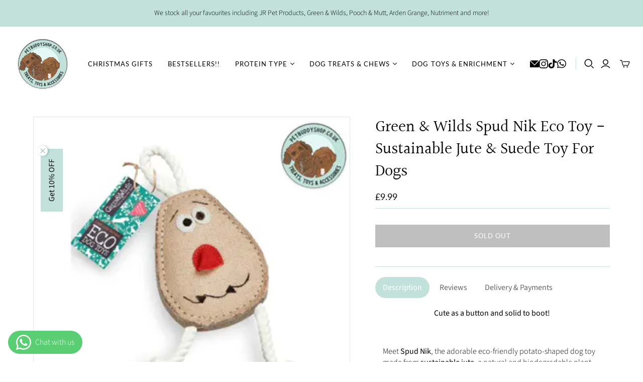

--- FILE ---
content_type: text/javascript
request_url: https://petbuddyshop.co.uk/cdn/shop/t/16/assets/plugins.aio.min.js?v=98413865258625948951764348623
body_size: 3320
content:
/*
Generated time: November 28, 2025 16:50
This file was created by the app developer. Feel free to contact the original developer with any questions. It was minified (compressed) by AVADA. AVADA do NOT own this script.
*/
((t,e)=>{"object"==typeof exports?module.exports=e():"function"==typeof define&&define.amd?define(e):t.Spinner=e()})(this,function(){var f,s=["webkit","Moz","ms","O"],d={};function y(t,e){var i,n=document.createElement(t||"div");for(i in e)n[i]=e[i];return n}function c(t){for(var e=1,i=arguments.length;e<i;e++)t.appendChild(arguments[e]);return t}t=y("style",{type:"text/css"}),c(document.getElementsByTagName("head")[0],t);var u=t.sheet||t.styleSheet;function n(t,e){var i,n,o=t.style;if(void 0!==o[e])return e;for(e=e.charAt(0).toUpperCase()+e.slice(1),n=0;n<s.length;n++)if(void 0!==o[i=s[n]+e])return i}function m(t,e){for(var i in e)t.style[n(t,i)||i]=e[i];return t}function e(t){for(var e=1;e<arguments.length;e++){var i,n=arguments[e];for(i in n)void 0===t[i]&&(t[i]=n[i])}return t}function v(t){for(var e={x:t.offsetLeft,y:t.offsetTop};t=t.offsetParent;)e.x+=t.offsetLeft,e.y+=t.offsetTop;return e}var i={lines:12,length:7,width:5,radius:10,rotate:0,corners:1,color:"#000",direction:1,speed:1,trail:100,opacity:.25,fps:20,zIndex:2e9,className:"spinner",top:"auto",left:"auto",position:"relative"};function o(t){if(void 0===this)return new o(t);this.opts=e(t||{},o.defaults,i)}o.defaults={},e(o.prototype,{spin:function(t){this.stop();var e,i,n,o,s,r,l,h,a,p=this,d=p.opts,c=p.el=m(y(0,{className:d.className}),{position:d.position,width:0,zIndex:d.zIndex}),u=d.radius+d.length+d.width;return t&&(t.insertBefore(c,t.firstChild||null),i=v(t),e=v(c),m(c,{left:("auto"==d.left?i.x-e.x+(t.offsetWidth>>1):parseInt(d.left,10)+u)+"px",top:("auto"==d.top?i.y-e.y+(t.offsetHeight>>1):parseInt(d.top,10)+u)+"px"})),c.setAttribute("role","progressbar"),p.lines(c,p.opts),f||(n=0,o=(d.lines-1)*(1-d.direction)/2,r=d.fps,l=r/d.speed,h=(1-d.opacity)/(l*d.trail/100),a=l/d.lines,function t(){n++;for(var e=0;e<d.lines;e++)s=Math.max(1-(n+(d.lines-e)*a)%l*h,d.opacity),p.opacity(c,e*d.direction+o,s,d);p.timeout=p.el&&setTimeout(t,~~(1e3/r))}()),p},stop:function(){var t=this.el;return t&&(clearTimeout(this.timeout),t.parentNode&&t.parentNode.removeChild(t),this.el=void 0),this},lines:function(t,i){var e,n,o,s,r,l,h=0,a=(i.lines-1)*(1-i.direction)/2;function p(t,e){return m(y(),{position:"absolute",width:i.length+i.width+"px",height:i.width+"px",background:t,boxShadow:e,transformOrigin:"left",transform:"rotate("+~~(360/i.lines*h+i.rotate)+"deg) translate("+i.radius+"px,0)",borderRadius:(i.corners*i.width>>1)+"px"})}for(;h<i.lines;h++)l=m(y(),{position:"absolute",top:1+~(i.width/2)+"px",transform:i.hwaccel?"translate3d(0,0,0)":"",opacity:i.opacity,animation:f&&(e=i.opacity,l=r=void 0,r=["opacity",n=i.trail,~~(100*e),o=a+h*i.direction,s=i.lines].join("-"),o=.01+o/s*100,s=Math.max(1-(1-e)/n*(100-o),e),l=f.substring(0,f.indexOf("Animation")).toLowerCase(),d[r]||(u.insertRule("@"+(l&&"-"+l+"-"||"")+"keyframes "+r+"{0%{opacity:"+s+"}"+o+"%{opacity:"+e+"}"+(.01+o)+"%{opacity:1}"+(o+n)%100+"%{opacity:"+e+"}100%{opacity:"+s+"}}",u.cssRules.length),d[r]=1),r+" "+1/i.speed+"s linear infinite")}),i.shadow&&c(l,m(p("#000","0 0 4px #000"),{top:"2px"})),c(t,c(l,p(i.color,"0 0 1px rgba(0,0,0,.1)")));return t},opacity:function(t,e,i){e<t.childNodes.length&&(t.childNodes[e].style.opacity=i)}});var t=m(y("group"),{behavior:"url(#default#VML)"});function a(t,e){return y("<"+t+' xmlns="urn:schemas-microsoft.com:vml" class="spin-vml">',e)}return!n(t,"transform")&&t.adj?(u.addRule(".spin-vml","behavior:url(#default#VML)"),o.prototype.lines=function(t,n){var o=n.length+n.width,e=2*o;function s(){return m(a("group",{coordsize:e+" "+e,coordorigin:-o+" "+-o}),{width:e,height:e})}var i,r=2*-(n.width+n.length)+"px",l=m(s(),{position:"absolute",top:r,left:r});function h(t,e,i){c(l,c(m(s(),{rotation:360/n.lines*t+"deg",left:~~e}),c(m(a("roundrect",{arcsize:n.corners}),{width:o,height:n.width,left:n.radius,top:-n.width>>1,filter:i}),a("fill",{color:n.color,opacity:n.opacity}),a("stroke",{opacity:0}))))}if(n.shadow)for(i=1;i<=n.lines;i++)h(i,-2,"progid:DXImageTransform.Microsoft.Blur(pixelradius=2,makeshadow=1,shadowopacity=.3)");for(i=1;i<=n.lines;i++)h(i);return c(t,l)},o.prototype.opacity=function(t,e,i,n){t=t.firstChild;n=n.shadow&&n.lines||0,t&&e+n<t.childNodes.length&&(t=(t=(t=t.childNodes[e+n])&&t.firstChild)&&t.firstChild)&&(t.opacity=i)}):f=n(t,"animation"),o}),(t=>{if("object"==typeof exports)t(require("jquery"),require("spin"));else if("function"==typeof define&&define.amd)define(["jquery","spin"],t);else{if(!window.Spinner)throw new Error("Spin.js not present");t(window.jQuery,window.Spinner)}})(function(o,s){o.fn.spin=function(i,n){return this.each(function(){var t=o(this),e=t.data();e.spinner&&(e.spinner.stop(),delete e.spinner),!1!==i&&(i=o.extend({color:n||t.css("color")},o.fn.spin.presets[i]||i),e.spinner=new s(i).spin(this))})},o.fn.spin.presets={tiny:{lines:8,length:2,width:2,radius:3},small:{lines:8,length:4,width:3,radius:5},large:{lines:10,length:8,width:4,radius:8}}}),(t=>{"function"==typeof define&&define.amd?define(["jquery"],t):"object"==typeof exports?module.exports=t:t(jQuery)})(function(r){var l,h,t=["wheel","mousewheel","DOMMouseScroll","MozMousePixelScroll"],e="onwheel"in document||9<=document.documentMode?["wheel"]:["mousewheel","DomMouseScroll","MozMousePixelScroll"];if(r.event.fixHooks)for(var i=t.length;i;)r.event.fixHooks[t[--i]]=r.event.mouseHooks;function n(t){var e=t||window.event,i=[].slice.call(arguments,1),n=0,o=0,s=0;return(t=r.event.fix(e)).type="mousewheel",e.wheelDelta&&(n=e.wheelDelta),e.detail&&(n=-1*e.detail),e.deltaY&&(n=s=-1*e.deltaY),e.deltaX&&(n=-1*(o=e.deltaX)),void 0!==e.wheelDeltaY&&(s=e.wheelDeltaY),void 0!==e.wheelDeltaX&&(o=-1*e.wheelDeltaX),e=Math.abs(n),(!l||e<l)&&(l=e),e=Math.max(Math.abs(s),Math.abs(o)),(!h||e<h)&&(h=e),e=0<n?"floor":"ceil",n=Math[e](n/l),o=Math[e](o/h),s=Math[e](s/h),i.unshift(t,n,o,s),(r.event.dispatch||r.event.handle).apply(this,i)}r.event.special.mousewheel={setup:function(){if(this.addEventListener)for(var t=e.length;t;)this.addEventListener(e[--t],n,!1);else this.onmousewheel=n},teardown:function(){if(this.removeEventListener)for(var t=e.length;t;)this.removeEventListener(e[--t],n,!1);else this.onmousewheel=null}},r.fn.extend({mousewheel:function(t){return t?this.bind("mousewheel",t):this.trigger("mousewheel")},unmousewheel:function(t){return this.unbind("mousewheel",t)}})}),(n=>{function t(t,e){this.el=n(t),this.options=e||{},this.x=!1!==this.options.x||this.options.forceHorizontal,this.y=!1!==this.options.y||this.options.forceVertical,this.autoHide=!1!==this.options.autoHide,this.padding=null==this.options.padding?2:this.options.padding,this.inner=this.el.find(".antiscroll-inner"),this.inner.css({width:"+="+(this.y?s():0),height:"+="+(this.x?s():0)}),this.refresh()}function i(t){this.pane=t,this.pane.el.append(this.el),this.innerEl=this.pane.inner.get(0),this.dragging=!1,this.enter=!1,this.shown=!1,this.pane.el.mouseenter(n.proxy(this,"mouseenter")),this.pane.el.mouseleave(n.proxy(this,"mouseleave")),this.el.mousedown(n.proxy(this,"mousedown")),this.innerPaneScrollListener=n.proxy(this,"scroll"),this.pane.inner.scroll(this.innerPaneScrollListener),this.innerPaneMouseWheelListener=n.proxy(this,"mousewheel"),this.pane.inner.bind("mousewheel",this.innerPaneMouseWheelListener);t=this.pane.options.initialDisplay;!1!==t&&(this.show(),this.pane.autoHide)&&(this.hiding=setTimeout(n.proxy(this,"hide"),parseInt(t,10)||3e3))}function e(t,e){function i(){}i.prototype=e.prototype,t.prototype=new i}var o;function s(){var t,e,i;return void 0===o&&(t=n('<div class="antiscroll-inner" style="width:50px;height:50px;overflow-y:scroll;position:absolute;top:-200px;left:-200px;"><div style="height:100px;width:100%"></div>'),n("body").append(t),e=n(t).innerWidth(),i=n("div",t).innerWidth(),n(t).remove(),o=e-i),o}n.fn.antiscroll=function(t){return this.each(function(){n(this).data("antiscroll")&&n(this).data("antiscroll").destroy(),n(this).data("antiscroll",new n.Antiscroll(this,t))})},(n.Antiscroll=t).prototype.refresh=function(){var t=this.inner.get(0).scrollWidth>this.el.width()+(this.y?s():0),e=this.inner.get(0).scrollHeight>this.el.height()+(this.x?s():0);this.x&&(!this.horizontal&&t?this.horizontal=new i.Horizontal(this):this.horizontal&&!t?(this.horizontal.destroy(),this.horizontal=null):this.horizontal&&this.horizontal.update()),this.y&&(!this.vertical&&e?this.vertical=new i.Vertical(this):this.vertical&&!e?(this.vertical.destroy(),this.vertical=null):this.vertical&&this.vertical.update())},t.prototype.destroy=function(){return this.horizontal&&(this.horizontal.destroy(),this.horizontal=null),this.vertical&&(this.vertical.destroy(),this.vertical=null),this},t.prototype.rebuild=function(){return this.destroy(),this.inner.attr("style",""),t.call(this,this.el,this.options),this},i.prototype.destroy=function(){return this.el.remove(),this.pane.inner.unbind("scroll",this.innerPaneScrollListener),this.pane.inner.unbind("mousewheel",this.innerPaneMouseWheelListener),this},i.prototype.mouseenter=function(){this.enter=!0,this.show()},i.prototype.mouseleave=function(){this.enter=!1,this.dragging||this.pane.autoHide&&this.hide()},i.prototype.scroll=function(){this.shown||(this.show(),this.enter)||this.dragging||this.pane.autoHide&&(this.hiding=setTimeout(n.proxy(this,"hide"),1500)),this.update()},i.prototype.mousedown=function(t){t.preventDefault(),this.dragging=!0,this.startPageY=t.pageY-parseInt(this.el.css("top"),10),this.startPageX=t.pageX-parseInt(this.el.css("left"),10),this.el[0].ownerDocument.onselectstart=function(){return!1};this.pane;var e=n.proxy(this,"mousemove"),i=this;n(this.el[0].ownerDocument).mousemove(e).mouseup(function(){i.dragging=!1,this.onselectstart=null,n(this).unbind("mousemove",e),i.enter||i.hide()})},i.prototype.show=function(t){!this.shown&&this.update()&&(this.el.addClass("antiscroll-scrollbar-shown"),this.hiding&&(clearTimeout(this.hiding),this.hiding=null),this.shown=!0)},i.prototype.hide=function(){!1!==this.pane.autoHide&&this.shown&&(this.el.removeClass("antiscroll-scrollbar-shown"),this.shown=!1)},e(i.Horizontal=function(t){this.el=n('<div class="antiscroll-scrollbar antiscroll-scrollbar-horizontal">',t.el),i.call(this,t)},i),i.Horizontal.prototype.update=function(){var t=this.pane.el.width(),e=t-2*this.pane.padding,i=this.pane.inner.get(0);return this.el.css("width",e*t/i.scrollWidth).css("left",e*i.scrollLeft/i.scrollWidth),t<i.scrollWidth},i.Horizontal.prototype.mousemove=function(t){var e=this.pane.el.width()-2*this.pane.padding,t=t.pageX-this.startPageX,i=this.el.width(),n=this.pane.inner.get(0),t=Math.min(Math.max(t,0),e-i);n.scrollLeft=(n.scrollWidth-this.pane.el.width())*t/(e-i)},i.Horizontal.prototype.mousewheel=function(t,e,i,n){if(i<0&&0==this.pane.inner.get(0).scrollLeft||0<i&&this.innerEl.scrollLeft+Math.ceil(this.pane.el.width())==this.innerEl.scrollWidth)return t.preventDefault(),!1},e(i.Vertical=function(t){this.el=n('<div class="antiscroll-scrollbar antiscroll-scrollbar-vertical">',t.el),i.call(this,t)},i),i.Vertical.prototype.update=function(){var t=this.pane.el.height(),e=t-2*this.pane.padding,i=this.innerEl,n=e*t/i.scrollHeight,o=e*i.scrollTop/i.scrollHeight;return e<o+(n=n<20?20:n)&&(o=o-(o+n-e)-3),this.el.css("height",n).css("top",o),t<i.scrollHeight},i.Vertical.prototype.mousemove=function(t){var e=this.pane.el.height(),i=e-2*this.pane.padding,t=t.pageY-this.startPageY,n=this.el.height(),o=this.innerEl,t=Math.min(Math.max(t,0),i-n);o.scrollTop=(o.scrollHeight-e)*t/(i-n)},i.Vertical.prototype.mousewheel=function(t,e,i,n){if(0<n&&0==this.innerEl.scrollTop||n<0&&this.innerEl.scrollTop+Math.ceil(this.pane.el.height())==this.innerEl.scrollHeight)return t.preventDefault(),!1}})(jQuery),(n=>{n.fn.mobileTable=function(t){var e={breakpoint:720};return t&&n.extend(e,t),this.each(function(){var i=n(this);window.innerWidth<e.breakpoint?i.hasClass("titles-ready")?i.addClass("mobile-layout"):(i.addClass("mobile-layout titles-ready"),i.find("thead th").each(function(t){var e=n(this).text();i.find("tr td:nth-child("+(t+1)+")").prepend('<span class="column-title">'+e+"</span>")})):i.removeClass("mobile-layout")})}})(jQuery);

--- FILE ---
content_type: text/javascript
request_url: https://petbuddyshop.co.uk/cdn/shop/t/16/assets/atlantic.aio.min.js?v=9467966224068766131764348624
body_size: 101540
content:
/*
Generated time: November 28, 2025 16:50
This file was created by the app developer. Feel free to contact the original developer with any questions. It was minified (compressed) by AVADA. AVADA do NOT own this script.
*/
(()=>{var he,i={646:(e,t)=>{function i(){return window.getComputedStyle(document.documentElement,":before").getPropertyValue("content").replace(/"/g,"").split(",")}function n(){return window.getComputedStyle(document.documentElement,":after").getPropertyValue("content").replace(/"/g,"")}var r=[],o=i(),s={previous:n(),current:n()};t.VV=function(e){var t=s.current;return 0<=o.indexOf(t)-o.indexOf(e)},t.Fp=function(e){var t=s.current;return o.indexOf(t)-o.indexOf(e)<=0},t.is=function(){for(var e=[],t=0;t<arguments.length;t++)e[t]=arguments[t];var i=s.current;return e.some(function(e){return e===i})},t.z2=function(e){-1===r.indexOf(e)&&r.push(e)};var l=document.styleSheets,t=Object.keys(l).reduce(function(e,t){var i=l[t];if(i.href&&-1!==i.href.indexOf("theme"))try{for(var n=i.cssRules,r=0;r<n.length;r++){var o=i.cssRules[r];if(o instanceof CSSMediaRule)for(var s=0;s<n.length;s++){var a=o.cssRules[s];a instanceof CSSStyleRule&&a.selectorText&&-1!==a.selectorText.indexOf("html::after")&&e.push(o.media)}}}catch(e){}return e},[]);0<t.length?t.forEach(function(e){window.matchMedia(e.mediaText).addListener(function(){var e=n();s.current!==e&&(s.previous=s.current,s.current=e,r.forEach(function(e){return e(s)}))})}):window.addEventListener("resize",function(){var e=n();s.current!==e&&(s.previous=s.current,s.current=e,r.forEach(function(e){return e(s)}))})},766:(e,t)=>{function i(){this.events=[]}i.prototype.register=function(e,t,i){return e&&t&&i?(this.events.push({el:e,event:t,listener:i}),e.addEventListener(t,i),{el:e,event:t,listener:i}):null},i.prototype.unregister=function(e){var t=e.el,i=e.event,n=e.listener;return t&&i&&n?(this.events=this.events.filter(function(e){return t!==e.el||i!==e.event||n!==e.listener}),t.removeEventListener(i,n),{el:t,event:i,listener:n}):null},i.prototype.unregisterAll=function(){this.events.forEach(function(e){return e.el.removeEventListener(e.event,e.listener)}),this.events=[]},t.Z=i},263:e=>{function s(e,t,i){for(var n=0,n=0;n<e.length;n+=1)t.call(i,e[n],n)}function o(e,t){t=new RegExp("^"+t+"| +"+t,"g");return e.className.match(t)}function a(e,t){o(e,t)||(e.className+=" "+t)}function l(e,t){o(e,t)&&(t=new RegExp("^"+t+"| +"+t,"g"),e.className=e.className.replace(t,""))}function i(e,t){(o(e,t)?l:a)(e,t)}function c(e,t){var i=null;return s(e,function(e){e.trigger===t&&(i=e)}),i}var u={init:function(r){var e=r.triggers,t=r.pairings;e.setAttribute("role","tablist"),s(t,function(e,t){e.trigger.setAttribute("role","tab"),e.trigger.setAttribute("aria-controls",r.namespace+"-"+r.id+"-"+t+"-content");var i=e.trigger.innerHTML,n=document.createElement("span");n.innerHTML=i,e.trigger.innerHTML="",e.trigger.appendChild(n),0<e.trigger.children.length&&s(e.trigger.children,function(e){e.setAttribute("tabIndex","-1")}),o(e.trigger,"active")?(e.trigger.setAttribute("aria-selected","true"),e.trigger.setAttribute("tabIndex","0")):e.trigger.setAttribute("tabIndex","-1"),e.content.id=r.namespace+"-"+r.id+"-"+t+"-content",e.content.setAttribute("role","tabpanel"),o(e.content,"active")||e.content.setAttribute("aria-hidden","true")})},update:function(e){s(e.pairings,function(e){e.trigger.removeAttribute("aria-selected"),e.content.removeAttribute("aria-hidden"),o(e.trigger,"active")?(e.trigger.setAttribute("aria-selected","true"),e.trigger.setAttribute("tabIndex","0")):e.trigger.setAttribute("tabIndex","-1"),o(e.content,"active")||e.content.setAttribute("aria-hidden","true")})}};"function"==typeof Symbol&&Symbol.asyncIterator&&(t.prototype[Symbol.asyncIterator]=function(){return this}),t.prototype.next=function(e){return this._invoke("next",e)},t.prototype.throw=function(e){return this._invoke("throw",e)},t.prototype.return=function(e){return this._invoke("return",e)};function h(e){this.value=e}function t(r){var o,s;function a(e,t){try{var i=r[e](t),n=i.value;n instanceof h?Promise.resolve(n.value).then(function(e){a("next",e)},function(e){a("throw",e)}):l(i.done?"return":"normal",i.value)}catch(e){l("throw",e)}}function l(e,t){switch(e){case"return":o.resolve({value:t,done:!0});break;case"throw":o.reject(t);break;default:o.resolve({value:t,done:!1})}(o=o.next)?a(o.key,o.arg):s=null}this._invoke=function(i,n){return new Promise(function(e,t){e={key:i,arg:n,resolve:e,reject:t,next:null};s?s=s.next=e:(o=s=e,a(i,n))})},"function"!=typeof r.return&&(this.return=void 0)}function n(e,t){if(!(e instanceof t))throw new TypeError("Cannot call a class as a function")}var r=function(e,t,i){return t&&d(e.prototype,t),i&&d(e,i),e};function d(e,t){for(var i=0;i<t.length;i++){var n=t[i];n.enumerable=n.enumerable||!1,n.configurable=!0,"value"in n&&(n.writable=!0),Object.defineProperty(e,n.key,n)}}r(f,[{key:"unload",value:function(){s(this.events,function(e){e.trigger.removeEventListener(e.type,e.fn)})}},{key:"_init",value:function(){var t=this,i=!1;s(this.pairings,function(e){e=e.trigger;o(e,"active")&&(i=!0),e.addEventListener("keydown",t._handleKeydown),e.addEventListener("click",t._handleClick),t.events.push({trigger:e,type:"keydown",fn:t._handleKeydown}),t.events.push({trigger:e,type:"click",fn:t._handleClick})}),i||(a(this.pairings[0].trigger,"active"),a(this.pairings[0].content,"active"))}},{key:"_handleKeydown",value:function(e){var t=e.currentTarget,t=c(this.pairings,t),t=this.pairings.indexOf(t),i=t-1<0?this.pairings.length-1:t-1,n=t+1>=this.pairings.length?0:t+1,r=null;switch(e.key){case"ArrowLeft":r=this.pairings[i];break;case"ArrowRight":r=this.pairings[n];break;default:r=null}null!==r&&(e.preventDefault(),s(this.pairings,function(e){l(e.trigger,"active"),l(e.content,"active")}),a(r.trigger,"active"),a(r.content,"active"),r.trigger.focus(),u.update(this.groupedContent))}},{key:"_handleClick",value:function(e){var t=e.currentTarget,t=c(this.pairings,t);null!==t&&(e.preventDefault(),s(this.pairings,function(e){l(e.trigger,"active"),l(e.content,"active")}),a(t.trigger,"active"),a(t.content,"active"),u.update(this.groupedContent))}}]);var p=f;function f(e){n(this,f),this.groupedContent=e,this.pairings=e.pairings,this.events=[],this._handleKeydown=this._handleKeydown.bind(this),this._handleClick=this._handleClick.bind(this),this._init(),u.init(this.groupedContent)}var m={init:function(i){s(i.pairings,function(e,t){e.trigger.setAttribute("role","button"),e.trigger.setAttribute("aria-controls",i.namespace+"-"+i.id+"-"+t+"-content"),e.trigger.setAttribute("tabIndex","0"),0<e.trigger.children.length&&s(e.trigger.children,function(e){e.setAttribute("tabIndex","-1")}),o(e.trigger,"active")?e.trigger.setAttribute("aria-expanded","true"):e.trigger.setAttribute("aria-expanded","false"),e.content.id=i.namespace+"-"+i.id+"-"+t+"-content",o(e.content,"active")||e.content.setAttribute("aria-hidden","true")})},update:function(e){s(e.pairings,function(e){e.content.removeAttribute("aria-hidden"),o(e.trigger,"active")?e.trigger.setAttribute("aria-expanded","true"):e.trigger.setAttribute("aria-expanded","false"),o(e.content,"active")||e.content.setAttribute("aria-hidden","true")})}},g=(r(v,[{key:"unload",value:function(){s(this.events,function(e){e.trigger.removeEventListener(e.type,e.fn)})}},{key:"_init",value:function(){var i=this;s(this.pairings,function(e){var t=e.trigger;t.parentNode.insertBefore(e.content,t.nextSibling),t.addEventListener("keydown",i._handleKeydown),t.addEventListener("click",i._handleClick),i.events.push({trigger:t,type:"keydown",fn:i._handleKeydown}),i.events.push({trigger:t,type:"click",fn:i._handleClick})}),this.groupedContent.contents.remove()}},{key:"_handleKeydown",value:function(e){var t=e.currentTarget,t=c(this.pairings,t);"Enter"===e.key&&null!==t&&(e.preventDefault(),i(t.trigger,"active"),i(t.content,"active"),m.update(this.groupedContent))}},{key:"_handleClick",value:function(e){var t=e.currentTarget,t=c(this.pairings,t);null!==t&&(e.preventDefault(),i(t.trigger,"active"),i(t.content,"active"),m.update(this.groupedContent))}}]),v);function v(e){n(this,v),this.groupedContent=e,this.pairings=e.pairings,this.events=[],this._handleKeydown=this._handleKeydown.bind(this),this._handleClick=this._handleClick.bind(this),this._init(this.pairings),m.init(this.groupedContent)}function y(e,t,i){for(var n=2<arguments.length&&void 0!==i&&i,r=["H1","H2","H3","H4","H5","H6"],o=r.indexOf(e.tagName),s=[],a=5,l=0;l<t.length;l+=1){var c=t[l],u=r.indexOf(c.tagName);-1!==u&&u<a&&(a=u),(n&&-1!==u&&u<=a||!n&&-1!==u&&u===o+1)&&(c={el:c,content:u=(e=>{for(var t=["H1","H2","H3","H4","H5","H6"],i=t.indexOf(e.tagName),n=[],r=e.nextElementSibling;null!==r&&(-1===t.indexOf(r.tagName)||t.indexOf(r.tagName)>i);)n.push(r),r=r.nextElementSibling;return n})(c),children:y(c,u)},s.push(c))}return s}function b(e){var t=e.children,i=[],n=[];if(0===t.length)return[];for(var r=0;r<t.length;r+=1){var o=b(t[r]);0<o.length&&(i.push(r),n=n.concat(o))}for(var s=((e,t,i)=>{for(var n=[],r=[],o=0,s=0;s<e.length;s+=1)-1===t.indexOf(s)&&(r.push(e[s]),o+=1,s!==e.length-1&&e[s].el.tagName!==e[s+1].el.tagName&&t.indexOf(s+1)?(r=[],o=0):0!==s&&e[s].el.tagName!==e[s-1].el.tagName&&(r.pop(),i<=--o&&n.push(r),r=[e[s]],o=1));return i<=o&&n.push(r),n})(t,i,3),a=0;a<s.length;a+=1)n.push((e=>{for(var t=[],i=e[0].el,n=document.createElement("div"),r=document.createElement("div"),r=i.parentNode.insertBefore(r,i.nextSibling),n=i.parentNode.insertBefore(n,i.nextSibling),o=0;o<e.length;o+=1){for(var s=e[o],a=s.el,l=document.createElement("div"),a=n.appendChild(a),l=r.appendChild(l),c=0;c<s.content.length;c+=1)l.appendChild(s.content[c]);t.push({trigger:a,content:l})}return{triggers:n,contents:r,pairings:t}})(s[a]));return n}function w(e,t){var i,n;if(1<arguments.length&&void 0!==t&&t)return i=(t=e).children,n=t.querySelector("h1, h2, h3, h4, h5, h6"),0===i.length?[]:b({el:t,content:null,children:y(n,i,!0)});for(var t=e,r=[],o=t.querySelectorAll(".tabs"),s=0;s<o.length;s+=1){var a=o[s].children,l=o[s].nextElementSibling.children;if(a.length===l.length)for(var c=r.push({triggers:o[s],contents:o[s].nextElementSibling,pairings:[]})-1,u=0;u<a.length;u+=1){var h=a[u],d=l[u];r[c].pairings.push({trigger:h,content:d})}}return r}function x(e){var r=this,t=1<arguments.length&&void 0!==arguments[1]?arguments[1]:{},o=(n(this,x),this.namespace="grouped-content",this.el=e,this.groupedContentInstances=[],t.layout||"tabs");s(w(e,!!t.intelliparse),function(e){var t="xxxxxxxx-xxxx-4xxx-yxxx-xxxxxxxxxxxx".replace(/[xy]/g,function(e){var t=16*Math.random()|0;return("x"===e?t:3&t|8).toString(16)}),i=null,n=document.createElement("div");a(n=e.triggers.parentNode.insertBefore(n,e.triggers.nextSibling),r.namespace),a(n,r.namespace+"-layout-"+o),n.appendChild(e.triggers),n.appendChild(e.contents),e.namespace=r.namespace,e.id=t,e.triggers.id=r.namespace+"-"+t+"-triggers",e.contents.id=r.namespace+"-"+t+"-contents",a(e.triggers,r.namespace+"-triggers"),a(e.contents,r.namespace+"-contents"),s(e.pairings,function(e){a(e.trigger,r.namespace+"-trigger"),a(e.content,r.namespace+"-content")}),i=new("accordion"===o?g:p)(e),r.groupedContentInstances.push({groupedContent:e,instance:i})})}r(x,[{key:"unload",value:function(){s(this.groupedContentInstances,function(e){e.instance.unload()})}}]),e.exports=x},194:()=>{window.NodeList&&!NodeList.prototype.forEach&&(NodeList.prototype.forEach=Array.prototype.forEach)},729:e=>{var o=['iframe[src*="player.vimeo.com"]','iframe[src*="youtube.com"]','iframe[src*="youtube-nocookie.com"]','iframe[src*="kickstarter.com"][src*="video.html"]',"object"];function s(e,t){return"string"==typeof e&&(t=e,e=document),Array.prototype.slice.call(e.querySelectorAll(t))}function a(e){var t;return"string"==typeof e?e.split(",").map(i).filter(l):"[object Array]"===Object.prototype.toString.call(e)?(t=e.map(a).filter(l),[].concat.apply([],t)):e||[]}function l(e){return 0<e.length}function i(e){return e.replace(/^\s+|\s+$/g,"")}e.exports=function(e,t){t=t||{},r=e=e||"body","[object Object]"===Object.prototype.toString.call(r)&&(t=e,e="body"),t.ignore=t.ignore||"",t.players=t.players||"";var n,i,r=s(e);l(r)&&(document.getElementById("fit-vids-style")||(document.head||document.getElementsByTagName("head")[0]).appendChild(((e=document.createElement("div")).innerHTML='<p>x</p><style id="fit-vids-style">.fluid-width-video-wrapper{width:100%;position:relative;padding:0;}.fluid-width-video-wrapper iframe,.fluid-width-video-wrapper object,.fluid-width-video-wrapper embed {position:absolute;top:0;left:0;width:100%;height:100%;}</style>',e.childNodes[1])),e=a(t.players),t=a(t.ignore),n=0<t.length?t.join():null,l(i=o.concat(e).join()))&&r.forEach(function(e){s(e,i).forEach(function(e){var t,i;n&&e.matches(n)||/fluid-width-video-wrapper/.test((e=e).parentNode.className)||(i=parseInt(e.getAttribute("width"),10),t=parseInt(e.getAttribute("height"),10),i=isNaN(i)?e.clientWidth:i,t=(isNaN(t)?e.clientHeight:t)/i,e.removeAttribute("width"),e.removeAttribute("height"),i=document.createElement("div"),e.parentNode.insertBefore(i,e),i.className="fluid-width-video-wrapper",i.style.paddingTop=100*t+"%",i.appendChild(e))})})}},458:e=>{function r(e,t){for(var i=0;i<t.length;i++){var n=t[i];n.enumerable=n.enumerable||!1,n.configurable=!0,"value"in n&&(n.writable=!0),Object.defineProperty(e,n.key,n)}}function o(e,t,i){return t in e?Object.defineProperty(e,t,{value:i,enumerable:!0,configurable:!0,writable:!0}):e[t]=i,e}function s(e,t){return(e=>{if(Array.isArray(e))return e})(e)||((e,t)=>{var i=null==e?null:"undefined"!=typeof Symbol&&e[Symbol.iterator]||e["@@iterator"];if(null!=i){var n,r,o=[],s=!0,a=!1;try{for(i=i.call(e);!(s=(n=i.next()).done)&&(o.push(n.value),!t||o.length!==t);s=!0);}catch(e){a=!0,r=e}finally{try{s||null==i.return||i.return()}finally{if(a)throw r}}return o}})(e,t)||((e,t)=>{var i;if(e)return"string"==typeof e?n(e,t):"Map"===(i="Object"===(i=Object.prototype.toString.call(e).slice(8,-1))&&e.constructor?e.constructor.name:i)||"Set"===i?Array.from(e):"Arguments"===i||/^(?:Ui|I)nt(?:8|16|32)(?:Clamped)?Array$/.test(i)?n(e,t):void 0})(e,t)||(()=>{throw new TypeError("Invalid attempt to destructure non-iterable instance.\nIn order to be iterable, non-array objects must have a [Symbol.iterator]() method.")})()}function n(e,t){(null==t||t>e.length)&&(t=e.length);for(var i=0,n=new Array(t);i<t;i++)n[i]=e[i];return n}function a(e,t){t=c(e,t,"get");return t.get?t.get.call(e):t.value}function l(e,t,i){t=c(e,t,"set");if(t.set)t.set.call(e,i);else{if(!t.writable)throw new TypeError("attempted to set read only private field");t.value=i}}function c(e,t,i){if(t.has(e))return t.get(e);throw new TypeError("attempted to "+i+" private field on non-instance")}function u(e,t,i){if(t.has(e))return i;throw new TypeError("attempted to get private field on non-instance")}function h(e,t){if(t.has(e))throw new TypeError("Cannot initialize the same private elements twice on an object")}function d(e,t,i){h(e,t),t.set(e,i)}function p(e,t){h(e,t),t.add(e)}var f=[" daum[ /]"," deusu/","(?:^| )site","@[a-z]","\\(at\\)[a-z]","\\(github\\.com/","\\[at\\][a-z]","^12345","^<","^[\\w \\.\\-\\(\\)]+(/v?\\d+(\\.\\d+)?(\\.\\d{1,10})?)?$","^[^ ]{50,}$","^active","^ad muncher","^anglesharp/","^anonymous","^avsdevicesdk/","^axios/","^bidtellect/","^biglotron","^castro","^clamav[ /]","^cobweb/","^coccoc","^custom","^ddg[_-]android","^discourse","^dispatch/\\d","^downcast/","^duckduckgo","^facebook","^fdm[ /]\\d","^getright/","^gozilla/","^hatena","^hobbit","^hotzonu","^hwcdn/","^jeode/","^jetty/","^jigsaw","^linkdex","^lwp[-: ]","^metauri","^microsoft bits","^movabletype","^mozilla/\\d\\.\\d \\(compatible;?\\)$","^mozilla/\\d\\.\\d \\w*$","^navermailapp","^netsurf","^offline explorer","^phantom","^php","^postman","^postrank","^python","^read","^reed","^restsharp/","^snapchat","^space bison","^svn","^swcd ","^taringa","^test certificate info","^thumbor/","^tumblr/","^user-agent:mozilla","^valid","^venus/fedoraplanet","^w3c","^webbandit/","^webcopier","^wget","^whatsapp","^xenu link sleuth","^yahoo","^yandex","^zdm/\\d","^zoom marketplace/","^{{.*}}$","adbeat\\.com","appinsights","archive","ask jeeves/teoma","bit\\.ly/","bluecoat drtr","bot","browsex","burpcollaborator","capture","catch","check","chrome-lighthouse","chromeframe","client","cloud","crawl","dareboost","datanyze","dataprovider","dejaclick","dmbrowser","download","evc-batch/","feed","firephp","freesafeip","ghost","gomezagent","google","headlesschrome/","http","httrack","hubspot marketing grader","hydra","ibisbrowser","images","iplabel","ips-agent","java","library","mail\\.ru/","manager","monitor","morningscore/","neustar wpm","news","nutch","offbyone","optimize","pageburst","pagespeed","perl","pingdom","powermarks","preview","proxy","ptst[ /]\\d","reader","rexx;","rigor","rss","scan","scrape","search","serp ?reputation ?management","server","sogou","sparkler/","spider","statuscake","stumbleupon\\.com","supercleaner","synapse","synthetic","taginspector/","torrent","tracemyfile","transcoder","trendsmapresolver","twingly recon","url","virtuoso","wappalyzer","webglance","webkit2png","websitemetadataretriever","whatcms/","wordpress","zgrab"];(i=>{try{new RegExp("(?<! cu)bot").test("dangerbot")}catch(e){return}[["bot","(?<! cu)bot"],["google","(?<! (?:channel/|google/))google(?!(app|/google| pixel))"],["http","(?<!(?:lib))http"],["java","java(?!;)"],["search","(?<! ya(?:yandex)?)search"]].forEach(function(e){var e=s(e,2),t=e[0],e=e[1],t=i.lastIndexOf(t);~t&&i.splice(t,1,e)})})(f);var m="i",g=new WeakMap,v=new WeakMap,y=new WeakSet,b=new WeakSet;function w(){l(this,v,new RegExp(a(this,g).join("|"),m))}function x(e){return a(this,g).indexOf(e.toLowerCase())}var t=new((()=>{function t(e){var n=this;if(!(this instanceof t))throw new TypeError("Cannot call a class as a function");p(this,b),p(this,y),d(this,g,{writable:!0,value:void 0}),d(this,v,{writable:!0,value:void 0}),l(this,g,e||f.slice()),u(this,y,w).call(this);return Object.defineProperties(function(e){return n.test(e)},Object.entries(Object.getOwnPropertyDescriptors(t.prototype)).reduce(function(e,t){var t=s(t,2),i=t[0],t=t[1];return"function"==typeof t.value&&Object.assign(e,o({},i,{value:n[i].bind(n)})),"function"==typeof t.get&&Object.assign(e,o({},i,{get:function(){return n[i]}})),e},{}))}var e,i,n;return e=t,(i=[{key:"pattern",get:function(){return new RegExp(a(this,v))}},{key:"test",value:function(e){return Boolean(e)&&a(this,v).test(e)}},{key:"find",value:function(){var e=(0<arguments.length&&void 0!==arguments[0]?arguments[0]:"").match(a(this,v));return e&&e[0]}},{key:"matches",value:function(){var t=0<arguments.length&&void 0!==arguments[0]?arguments[0]:"";return a(this,g).filter(function(e){return new RegExp(e,m).test(t)})}},{key:"clear",value:function(){this.exclude(this.matches(0<arguments.length&&void 0!==arguments[0]?arguments[0]:""))}},{key:"extend",value:function(){var t=this,e=0<arguments.length&&void 0!==arguments[0]?arguments[0]:[];[].push.apply(a(this,g),e.filter(function(e){return-1===u(t,b,x).call(t,e)}).map(function(e){return e.toLowerCase()})),u(this,y,w).call(this)}},{key:"exclude",value:function(){for(var e=0<arguments.length&&void 0!==arguments[0]?arguments[0]:[],t=e.length;t--;){var i=u(this,b,x).call(this,e[t]);-1<i&&a(this,g).splice(i,1)}u(this,y,w).call(this)}},{key:"spawn",value:function(e){return new t(e||a(this,g))}}])&&r(e.prototype,i),n&&r(e,n),Object.defineProperty(e,"prototype",{writable:!1}),t})());e.exports=t},220:()=>{var n,i,r;"object"!=typeof(n=jQuery).event.special.trend&&console.warn("Please make sure jquery.trend is included! Otherwise revealer won't work."),i=window.requestAnimationFrame||window.mozRequestAnimationFrame||window.webkitRequestAnimationFrame||function(e){window.setTimeout(e,1e3/60)},r={isVisible:function(e){return!!e.data("revealer-visible")},show:function(e,t){r.isVisible(e)?(e.removeClass("animating animating-in"),e.off("revealer-animating revealer-show")):(e.data("revealer-visible",!0),e.off("trend"),t?(e.addClass("visible"),i(function(){e.trigger("revealer-animating"),e.trigger("revealer-show")})):i(function(){e.addClass("animating animating-in"),e.trigger("revealer-animating"),i(function(){e.addClass("visible"),e.one("trend",function(){e.removeClass("animating animating-in"),e.trigger("revealer-show")})})}))},hide:function(e,t){r.isVisible(e)?(e.data("revealer-visible",!1),e.off("trend"),t?(e.removeClass("visible"),i(function(){e.trigger("revealer-animating"),e.trigger("revealer-hide")})):i(function(){e.addClass("animating animating-out"),e.trigger("revealer-animating"),i(function(){e.removeClass("visible"),e.one("trend",function(){e.removeClass("animating animating-in animating-out"),e.trigger("revealer-hide")})})})):(e.removeClass("animating animating-out visible"),e.off("revealer-animating revealer-hide"))},toggle:function(e,t){r.isVisible(e)?r.hide(e,t):r.show(e,t)}},n.fn.revealer=function(e,t){var i=r[e||"toggle"];return i?"isVisible"===e?i(this):this.each(function(){i(n(this),t)}):this}},72:()=>{function a(e){e=e.replace(/\s/,"");var t=window.parseFloat(e);return e.match(/[^m]s$/i)?1e3*t:t}function o(e,t){for(var i=0,n=0;n<t.length;n++){var r,o,s=e.css(t[n]);if(s){i=-1!==s.indexOf(",")?(r=s.split(","),o=(()=>{for(var e=[],t=0;t<r.length;t++){var i=a(r[t]);e.push(i)}return e})(),Math.max.apply(Math,o)):a(s);break}}return i}var s,l,c,u;s=jQuery,l="webkitTransitionEnd otransitionend oTransitionEnd msTransitionEnd transitionend",c=["transition-duration","-moz-transition-duration","-webkit-transition-duration","-ms-transition-duration","-o-transition-duration","-khtml-transition-duration"],u=["transition-delay","-moz-transition-delay","-webkit-transition-delay","-ms-transition-delay","-o-transition-delay","-khtml-transition-delay"],s.event.special.trend={add:function(t){function e(e){n||e&&e.srcElement!==i[0]||(i.data("trend",!1),n=!0,t.handler&&t.handler())}var i=s(this),n=!1,r=(i.data("trend",!0),o(i,c)+o(i,u)+20);i.one(l,e),i.data("trend-timeout",window.setTimeout(e,r))},remove:function(e){var t=s(this);t.off(l),window.clearTimeout(t.data("trend-timeout"))}}},755:function(Jt,ei){var ti,e,t;e="undefined"!=typeof window?window:this,t=function(x,q){function y(e){return"function"==typeof e&&"number"!=typeof e.nodeType&&"function"!=typeof e.item}function m(e){return null!=e&&e===e.window}var t=[],O=Object.getPrototypeOf,a=t.slice,R=t.flat?function(e){return t.flat.call(e)}:function(e){return t.concat.apply([],e)},j=t.push,H=t.indexOf,B={},z=B.toString,W=B.hasOwnProperty,$=W.toString,U=$.call(Object),g={},S=x.document,V={type:!0,src:!0,nonce:!0,noModule:!0};function G(e,t,i){var n,r,o=(i=i||S).createElement("script");if(o.text=e,t)for(n in V)(r=t[n]||t.getAttribute&&t.getAttribute(n))&&o.setAttribute(n,r);i.head.appendChild(o).parentNode.removeChild(o)}function f(e){return null==e?e+"":"object"==typeof e||"function"==typeof e?B[z.call(e)]||"object":typeof e}var E=function(e,t){return new E.fn.init(e,t)};function Y(e){var t=!!e&&"length"in e&&e.length,i=f(e);return!y(e)&&!m(e)&&("array"===i||0===t||"number"==typeof t&&0<t&&t-1 in e)}E.fn=E.prototype={jquery:"3.6.0",constructor:E,length:0,toArray:function(){return a.call(this)},get:function(e){return null==e?a.call(this):e<0?this[e+this.length]:this[e]},pushStack:function(e){e=E.merge(this.constructor(),e);return e.prevObject=this,e},each:function(e){return E.each(this,e)},map:function(i){return this.pushStack(E.map(this,function(e,t){return i.call(e,t,e)}))},slice:function(){return this.pushStack(a.apply(this,arguments))},first:function(){return this.eq(0)},last:function(){return this.eq(-1)},even:function(){return this.pushStack(E.grep(this,function(e,t){return(t+1)%2}))},odd:function(){return this.pushStack(E.grep(this,function(e,t){return t%2}))},eq:function(e){var t=this.length,e=+e+(e<0?t:0);return this.pushStack(0<=e&&e<t?[this[e]]:[])},end:function(){return this.prevObject||this.constructor()},push:j,sort:t.sort,splice:t.splice},E.extend=E.fn.extend=function(){var e,t,i,n,r,o=arguments[0]||{},s=1,a=arguments.length,l=!1;for("boolean"==typeof o&&(l=o,o=arguments[s]||{},s++),"object"==typeof o||y(o)||(o={}),s===a&&(o=this,s--);s<a;s++)if(null!=(e=arguments[s]))for(t in e)i=e[t],"__proto__"!==t&&o!==i&&(l&&i&&(E.isPlainObject(i)||(n=Array.isArray(i)))?(r=o[t],r=n&&!Array.isArray(r)?[]:n||E.isPlainObject(r)?r:{},n=!1,o[t]=E.extend(l,r,i)):void 0!==i&&(o[t]=i));return o},E.extend({expando:"jQuery"+("3.6.0"+Math.random()).replace(/\D/g,""),isReady:!0,error:function(e){throw new Error(e)},noop:function(){},isPlainObject:function(e){return!(!e||"[object Object]"!==z.call(e)||(e=O(e))&&("function"!=typeof(e=W.call(e,"constructor")&&e.constructor)||$.call(e)!==U))},isEmptyObject:function(e){for(var t in e)return!1;return!0},globalEval:function(e,t,i){G(e,{nonce:t&&t.nonce},i)},each:function(e,t){var i,n=0;if(Y(e))for(i=e.length;n<i&&!1!==t.call(e[n],n,e[n]);n++);else for(n in e)if(!1===t.call(e[n],n,e[n]))break;return e},makeArray:function(e,t){t=t||[];return null!=e&&(Y(Object(e))?E.merge(t,"string"==typeof e?[e]:e):j.call(t,e)),t},inArray:function(e,t,i){return null==t?-1:H.call(t,e,i)},merge:function(e,t){for(var i=+t.length,n=0,r=e.length;n<i;n++)e[r++]=t[n];return e.length=r,e},grep:function(e,t,i){for(var n=[],r=0,o=e.length,s=!i;r<o;r++)!t(e[r],r)!=s&&n.push(e[r]);return n},map:function(e,t,i){var n,r,o=0,s=[];if(Y(e))for(n=e.length;o<n;o++)null!=(r=t(e[o],o,i))&&s.push(r);else for(o in e)null!=(r=t(e[o],o,i))&&s.push(r);return R(s)},guid:1,support:g}),"function"==typeof Symbol&&(E.fn[Symbol.iterator]=t[Symbol.iterator]),E.each("Boolean Number String Function Array Date RegExp Object Error Symbol".split(" "),function(e,t){B["[object "+t+"]"]=t.toLowerCase()});function n(e,t,i){for(var n=[],r=void 0!==i;(e=e[t])&&9!==e.nodeType;)if(1===e.nodeType){if(r&&E(e).is(i))break;n.push(e)}return n}function Z(e,t){for(var i=[];e;e=e.nextSibling)1===e.nodeType&&e!==t&&i.push(e);return i}var e=(q=>{function h(e,t){return e="0x"+e.slice(1)-65536,t||(e<0?String.fromCharCode(65536+e):String.fromCharCode(e>>10|55296,1023&e|56320))}function O(e,t){return t?"\0"===e?"�":e.slice(0,-1)+"\\"+e.charCodeAt(e.length-1).toString(16)+" ":"\\"+e}function R(){S()}var e,d,w,o,j,p,H,B,x,l,c,S,E,i,k,f,n,r,m,C="sizzle"+ +new Date,u=q.document,T=0,z=0,W=D(),$=D(),U=D(),g=D(),V=function(e,t){return e===t&&(c=!0),0},G={}.hasOwnProperty,t=[],Y=t.pop,Z=t.push,_=t.push,X=t.slice,y=function(e,t){for(var i=0,n=e.length;i<n;i++)if(e[i]===t)return i;return-1},K="checked|selected|async|autofocus|autoplay|controls|defer|disabled|hidden|ismap|loop|multiple|open|readonly|required|scoped",s="[\\x20\\t\\r\\n\\f]",a="(?:\\\\[\\da-fA-F]{1,6}"+s+"?|\\\\[^\\r\\n\\f]|[\\w-]|[^\0-\\x7f])+",Q="\\["+s+"*("+a+")(?:"+s+"*([*^$|!~]?=)"+s+"*(?:'((?:\\\\.|[^\\\\'])*)'|\"((?:\\\\.|[^\\\\\"])*)\"|("+a+"))|)"+s+"*\\]",J=":("+a+")(?:\\((('((?:\\\\.|[^\\\\'])*)'|\"((?:\\\\.|[^\\\\\"])*)\")|((?:\\\\.|[^\\\\()[\\]]|"+Q+")*)|.*)\\)|)",ee=new RegExp(s+"+","g"),v=new RegExp("^"+s+"+|((?:^|[^\\\\])(?:\\\\.)*)"+s+"+$","g"),te=new RegExp("^"+s+"*,"+s+"*"),ie=new RegExp("^"+s+"*([>+~]|"+s+")"+s+"*"),ne=new RegExp(s+"|>"),re=new RegExp(J),oe=new RegExp("^"+a+"$"),b={ID:new RegExp("^#("+a+")"),CLASS:new RegExp("^\\.("+a+")"),TAG:new RegExp("^("+a+"|[*])"),ATTR:new RegExp("^"+Q),PSEUDO:new RegExp("^"+J),CHILD:new RegExp("^:(only|first|last|nth|nth-last)-(child|of-type)(?:\\("+s+"*(even|odd|(([+-]|)(\\d*)n|)"+s+"*(?:([+-]|)"+s+"*(\\d+)|))"+s+"*\\)|)","i"),bool:new RegExp("^(?:"+K+")$","i"),needsContext:new RegExp("^"+s+"*[>+~]|:(even|odd|eq|gt|lt|nth|first|last)(?:\\("+s+"*((?:-\\d)?\\d*)"+s+"*\\)|)(?=[^-]|$)","i")},se=/HTML$/i,ae=/^(?:input|select|textarea|button)$/i,le=/^h\d$/i,A=/^[^{]+\{\s*\[native \w/,ce=/^(?:#([\w-]+)|(\w+)|\.([\w-]+))$/,ue=/[+~]/,L=new RegExp("\\\\[\\da-fA-F]{1,6}"+s+"?|\\\\([^\\r\\n\\f])","g"),he=/([\0-\x1f\x7f]|^-?\d)|^-$|[^\0-\x1f\x7f-\uFFFF\w-]/g,de=ye(function(e){return!0===e.disabled&&"fieldset"===e.nodeName.toLowerCase()},{dir:"parentNode",next:"legend"});try{_.apply(t=X.call(u.childNodes),u.childNodes),t[u.childNodes.length].nodeType}catch(e){_={apply:t.length?function(e,t){Z.apply(e,X.call(t))}:function(e,t){for(var i=e.length,n=0;e[i++]=t[n++];);e.length=i-1}}}function I(t,e,i,n){var r,o,s,a,l,c,u=e&&e.ownerDocument,h=e?e.nodeType:9;if(i=i||[],"string"!=typeof t||!t||1!==h&&9!==h&&11!==h)return i;if(!n&&(S(e),e=e||E,k)){if(11!==h&&(a=ce.exec(t)))if(r=a[1]){if(9===h){if(!(c=e.getElementById(r)))return i;if(c.id===r)return i.push(c),i}else if(u&&(c=u.getElementById(r))&&m(e,c)&&c.id===r)return i.push(c),i}else{if(a[2])return _.apply(i,e.getElementsByTagName(t)),i;if((r=a[3])&&d.getElementsByClassName&&e.getElementsByClassName)return _.apply(i,e.getElementsByClassName(r)),i}if(d.qsa&&!g[t+" "]&&(!f||!f.test(t))&&(1!==h||"object"!==e.nodeName.toLowerCase())){if(c=t,u=e,1===h&&(ne.test(t)||ie.test(t))){for((u=ue.test(t)&&ge(e.parentNode)||e)===e&&d.scope||((s=e.getAttribute("id"))?s=s.replace(he,O):e.setAttribute("id",s=C)),o=(l=p(t)).length;o--;)l[o]=(s?"#"+s:":scope")+" "+F(l[o]);c=l.join(",")}try{return _.apply(i,u.querySelectorAll(c)),i}catch(e){g(t,!0)}finally{s===C&&e.removeAttribute("id")}}}return B(t.replace(v,"$1"),e,i,n)}function D(){var i=[];function n(e,t){return i.push(e+" ")>w.cacheLength&&delete n[i.shift()],n[e+" "]=t}return n}function P(e){return e[C]=!0,e}function M(e){var t=E.createElement("fieldset");try{return!!e(t)}catch(e){return!1}finally{t.parentNode&&t.parentNode.removeChild(t)}}function pe(e,t){for(var i=e.split("|"),n=i.length;n--;)w.attrHandle[i[n]]=t}function fe(e,t){var i=t&&e,n=i&&1===e.nodeType&&1===t.nodeType&&e.sourceIndex-t.sourceIndex;if(n)return n;if(i)for(;i=i.nextSibling;)if(i===t)return-1;return e?1:-1}function me(t){return function(e){return"form"in e?e.parentNode&&!1===e.disabled?"label"in e?"label"in e.parentNode?e.parentNode.disabled===t:e.disabled===t:e.isDisabled===t||e.isDisabled!==!t&&de(e)===t:e.disabled===t:"label"in e&&e.disabled===t}}function N(s){return P(function(o){return o=+o,P(function(e,t){for(var i,n=s([],e.length,o),r=n.length;r--;)e[i=n[r]]&&(e[i]=!(t[i]=e[i]))})})}function ge(e){return e&&void 0!==e.getElementsByTagName&&e}for(e in d=I.support={},j=I.isXML=function(e){var t=e&&e.namespaceURI,e=e&&(e.ownerDocument||e).documentElement;return!se.test(t||e&&e.nodeName||"HTML")},S=I.setDocument=function(e){var e=e?e.ownerDocument||e:u;return e!=E&&9===e.nodeType&&e.documentElement&&(i=(E=e).documentElement,k=!j(E),u!=E&&(e=E.defaultView)&&e.top!==e&&(e.addEventListener?e.addEventListener("unload",R,!1):e.attachEvent&&e.attachEvent("onunload",R)),d.scope=M(function(e){return i.appendChild(e).appendChild(E.createElement("div")),void 0!==e.querySelectorAll&&!e.querySelectorAll(":scope fieldset div").length}),d.attributes=M(function(e){return e.className="i",!e.getAttribute("className")}),d.getElementsByTagName=M(function(e){return e.appendChild(E.createComment("")),!e.getElementsByTagName("*").length}),d.getElementsByClassName=A.test(E.getElementsByClassName),d.getById=M(function(e){return i.appendChild(e).id=C,!E.getElementsByName||!E.getElementsByName(C).length}),d.getById?(w.filter.ID=function(e){var t=e.replace(L,h);return function(e){return e.getAttribute("id")===t}},w.find.ID=function(e,t){if(void 0!==t.getElementById&&k)return(t=t.getElementById(e))?[t]:[]}):(w.filter.ID=function(e){var t=e.replace(L,h);return function(e){e=void 0!==e.getAttributeNode&&e.getAttributeNode("id");return e&&e.value===t}},w.find.ID=function(e,t){if(void 0!==t.getElementById&&k){var i,n,r,o=t.getElementById(e);if(o){if((i=o.getAttributeNode("id"))&&i.value===e)return[o];for(r=t.getElementsByName(e),n=0;o=r[n++];)if((i=o.getAttributeNode("id"))&&i.value===e)return[o]}return[]}}),w.find.TAG=d.getElementsByTagName?function(e,t){return void 0!==t.getElementsByTagName?t.getElementsByTagName(e):d.qsa?t.querySelectorAll(e):void 0}:function(e,t){var i,n=[],r=0,o=t.getElementsByTagName(e);if("*"!==e)return o;for(;i=o[r++];)1===i.nodeType&&n.push(i);return n},w.find.CLASS=d.getElementsByClassName&&function(e,t){if(void 0!==t.getElementsByClassName&&k)return t.getElementsByClassName(e)},n=[],f=[],(d.qsa=A.test(E.querySelectorAll))&&(M(function(e){var t;i.appendChild(e).innerHTML="<a id='"+C+"'></a><select id='"+C+"-\r\\' msallowcapture=''><option selected=''></option></select>",e.querySelectorAll("[msallowcapture^='']").length&&f.push("[*^$]="+s+"*(?:''|\"\")"),e.querySelectorAll("[selected]").length||f.push("\\["+s+"*(?:value|"+K+")"),e.querySelectorAll("[id~="+C+"-]").length||f.push("~="),(t=E.createElement("input")).setAttribute("name",""),e.appendChild(t),e.querySelectorAll("[name='']").length||f.push("\\["+s+"*name"+s+"*="+s+"*(?:''|\"\")"),e.querySelectorAll(":checked").length||f.push(":checked"),e.querySelectorAll("a#"+C+"+*").length||f.push(".#.+[+~]"),e.querySelectorAll("\\\f"),f.push("[\\r\\n\\f]")}),M(function(e){e.innerHTML="<a href='' disabled='disabled'></a><select disabled='disabled'><option/></select>";var t=E.createElement("input");t.setAttribute("type","hidden"),e.appendChild(t).setAttribute("name","D"),e.querySelectorAll("[name=d]").length&&f.push("name"+s+"*[*^$|!~]?="),2!==e.querySelectorAll(":enabled").length&&f.push(":enabled",":disabled"),i.appendChild(e).disabled=!0,2!==e.querySelectorAll(":disabled").length&&f.push(":enabled",":disabled"),e.querySelectorAll("*,:x"),f.push(",.*:")})),(d.matchesSelector=A.test(r=i.matches||i.webkitMatchesSelector||i.mozMatchesSelector||i.oMatchesSelector||i.msMatchesSelector))&&M(function(e){d.disconnectedMatch=r.call(e,"*"),r.call(e,"[s!='']:x"),n.push("!=",J)}),f=f.length&&new RegExp(f.join("|")),n=n.length&&new RegExp(n.join("|")),e=A.test(i.compareDocumentPosition),m=e||A.test(i.contains)?function(e,t){var i=9===e.nodeType?e.documentElement:e,t=t&&t.parentNode;return e===t||!(!t||1!==t.nodeType||!(i.contains?i.contains(t):e.compareDocumentPosition&&16&e.compareDocumentPosition(t)))}:function(e,t){if(t)for(;t=t.parentNode;)if(t===e)return!0;return!1},V=e?function(e,t){var i;return e===t?(c=!0,0):(i=!e.compareDocumentPosition-!t.compareDocumentPosition)||(1&(i=(e.ownerDocument||e)==(t.ownerDocument||t)?e.compareDocumentPosition(t):1)||!d.sortDetached&&t.compareDocumentPosition(e)===i?e==E||e.ownerDocument==u&&m(u,e)?-1:t==E||t.ownerDocument==u&&m(u,t)?1:l?y(l,e)-y(l,t):0:4&i?-1:1)}:function(e,t){if(e===t)return c=!0,0;var i,n=0,r=e.parentNode,o=t.parentNode,s=[e],a=[t];if(!r||!o)return e==E?-1:t==E?1:r?-1:o?1:l?y(l,e)-y(l,t):0;if(r===o)return fe(e,t);for(i=e;i=i.parentNode;)s.unshift(i);for(i=t;i=i.parentNode;)a.unshift(i);for(;s[n]===a[n];)n++;return n?fe(s[n],a[n]):s[n]==u?-1:a[n]==u?1:0}),E},I.matches=function(e,t){return I(e,null,null,t)},I.matchesSelector=function(e,t){if(S(e),d.matchesSelector&&k&&!g[t+" "]&&(!n||!n.test(t))&&(!f||!f.test(t)))try{var i=r.call(e,t);if(i||d.disconnectedMatch||e.document&&11!==e.document.nodeType)return i}catch(e){g(t,!0)}return 0<I(t,E,null,[e]).length},I.contains=function(e,t){return(e.ownerDocument||e)!=E&&S(e),m(e,t)},I.attr=function(e,t){(e.ownerDocument||e)!=E&&S(e);var i=w.attrHandle[t.toLowerCase()],i=i&&G.call(w.attrHandle,t.toLowerCase())?i(e,t,!k):void 0;return void 0!==i?i:d.attributes||!k?e.getAttribute(t):(i=e.getAttributeNode(t))&&i.specified?i.value:null},I.escape=function(e){return(e+"").replace(he,O)},I.error=function(e){throw new Error("Syntax error, unrecognized expression: "+e)},I.uniqueSort=function(e){var t,i=[],n=0,r=0;if(c=!d.detectDuplicates,l=!d.sortStable&&e.slice(0),e.sort(V),c){for(;t=e[r++];)t===e[r]&&(n=i.push(r));for(;n--;)e.splice(i[n],1)}return l=null,e},o=I.getText=function(e){var t,i="",n=0,r=e.nodeType;if(r){if(1===r||9===r||11===r){if("string"==typeof e.textContent)return e.textContent;for(e=e.firstChild;e;e=e.nextSibling)i+=o(e)}else if(3===r||4===r)return e.nodeValue}else for(;t=e[n++];)i+=o(t);return i},(w=I.selectors={cacheLength:50,createPseudo:P,match:b,attrHandle:{},find:{},relative:{">":{dir:"parentNode",first:!0}," ":{dir:"parentNode"},"+":{dir:"previousSibling",first:!0},"~":{dir:"previousSibling"}},preFilter:{ATTR:function(e){return e[1]=e[1].replace(L,h),e[3]=(e[3]||e[4]||e[5]||"").replace(L,h),"~="===e[2]&&(e[3]=" "+e[3]+" "),e.slice(0,4)},CHILD:function(e){return e[1]=e[1].toLowerCase(),"nth"===e[1].slice(0,3)?(e[3]||I.error(e[0]),e[4]=+(e[4]?e[5]+(e[6]||1):2*("even"===e[3]||"odd"===e[3])),e[5]=+(e[7]+e[8]||"odd"===e[3])):e[3]&&I.error(e[0]),e},PSEUDO:function(e){var t,i=!e[6]&&e[2];return b.CHILD.test(e[0])?null:(e[3]?e[2]=e[4]||e[5]||"":i&&re.test(i)&&(t=(t=p(i,!0))&&i.indexOf(")",i.length-t)-i.length)&&(e[0]=e[0].slice(0,t),e[2]=i.slice(0,t)),e.slice(0,3))}},filter:{TAG:function(e){var t=e.replace(L,h).toLowerCase();return"*"===e?function(){return!0}:function(e){return e.nodeName&&e.nodeName.toLowerCase()===t}},CLASS:function(e){var t=W[e+" "];return t||(t=new RegExp("(^|"+s+")"+e+"("+s+"|$)"))&&W(e,function(e){return t.test("string"==typeof e.className&&e.className||void 0!==e.getAttribute&&e.getAttribute("class")||"")})},ATTR:function(t,i,n){return function(e){e=I.attr(e,t);return null==e?"!="===i:!i||(e+="","="===i?e===n:"!="===i?e!==n:"^="===i?n&&0===e.indexOf(n):"*="===i?n&&-1<e.indexOf(n):"$="===i?n&&e.slice(-n.length)===n:"~="===i?-1<(" "+e.replace(ee," ")+" ").indexOf(n):"|="===i&&(e===n||e.slice(0,n.length+1)===n+"-"))}},CHILD:function(f,e,t,m,g){var v="nth"!==f.slice(0,3),y="last"!==f.slice(-4),b="of-type"===e;return 1===m&&0===g?function(e){return!!e.parentNode}:function(e,t,i){var n,r,o,s,a,l,c=v!=y?"nextSibling":"previousSibling",u=e.parentNode,h=b&&e.nodeName.toLowerCase(),d=!i&&!b,p=!1;if(u){if(v){for(;c;){for(s=e;s=s[c];)if(b?s.nodeName.toLowerCase()===h:1===s.nodeType)return!1;l=c="only"===f&&!l&&"nextSibling"}return!0}if(l=[y?u.firstChild:u.lastChild],y&&d){for(p=(a=(n=(r=(o=(s=u)[C]||(s[C]={}))[s.uniqueID]||(o[s.uniqueID]={}))[f]||[])[0]===T&&n[1])&&n[2],s=a&&u.childNodes[a];s=++a&&s&&s[c]||(p=a=0,l.pop());)if(1===s.nodeType&&++p&&s===e){r[f]=[T,a,p];break}}else if(!1===(p=d?a=(n=(r=(o=(s=e)[C]||(s[C]={}))[s.uniqueID]||(o[s.uniqueID]={}))[f]||[])[0]===T&&n[1]:p))for(;(s=++a&&s&&s[c]||(p=a=0,l.pop()))&&((b?s.nodeName.toLowerCase()!==h:1!==s.nodeType)||!++p||(d&&((r=(o=s[C]||(s[C]={}))[s.uniqueID]||(o[s.uniqueID]={}))[f]=[T,p]),s!==e)););return(p-=g)===m||p%m==0&&0<=p/m}}},PSEUDO:function(e,o){var t,s=w.pseudos[e]||w.setFilters[e.toLowerCase()]||I.error("unsupported pseudo: "+e);return s[C]?s(o):1<s.length?(t=[e,e,"",o],w.setFilters.hasOwnProperty(e.toLowerCase())?P(function(e,t){for(var i,n=s(e,o),r=n.length;r--;)e[i=y(e,n[r])]=!(t[i]=n[r])}):function(e){return s(e,0,t)}):s}},pseudos:{not:P(function(e){var n=[],r=[],a=H(e.replace(v,"$1"));return a[C]?P(function(e,t,i,n){for(var r,o=a(e,null,n,[]),s=e.length;s--;)(r=o[s])&&(e[s]=!(t[s]=r))}):function(e,t,i){return n[0]=e,a(n,null,i,r),n[0]=null,!r.pop()}}),has:P(function(t){return function(e){return 0<I(t,e).length}}),contains:P(function(t){return t=t.replace(L,h),function(e){return-1<(e.textContent||o(e)).indexOf(t)}}),lang:P(function(i){return oe.test(i||"")||I.error("unsupported lang: "+i),i=i.replace(L,h).toLowerCase(),function(e){var t;do{if(t=k?e.lang:e.getAttribute("xml:lang")||e.getAttribute("lang"))return(t=t.toLowerCase())===i||0===t.indexOf(i+"-")}while((e=e.parentNode)&&1===e.nodeType);return!1}}),target:function(e){var t=q.location&&q.location.hash;return t&&t.slice(1)===e.id},root:function(e){return e===i},focus:function(e){return e===E.activeElement&&(!E.hasFocus||E.hasFocus())&&!!(e.type||e.href||~e.tabIndex)},enabled:me(!1),disabled:me(!0),checked:function(e){var t=e.nodeName.toLowerCase();return"input"===t&&!!e.checked||"option"===t&&!!e.selected},selected:function(e){return e.parentNode&&e.parentNode.selectedIndex,!0===e.selected},empty:function(e){for(e=e.firstChild;e;e=e.nextSibling)if(e.nodeType<6)return!1;return!0},parent:function(e){return!w.pseudos.empty(e)},header:function(e){return le.test(e.nodeName)},input:function(e){return ae.test(e.nodeName)},button:function(e){var t=e.nodeName.toLowerCase();return"input"===t&&"button"===e.type||"button"===t},text:function(e){return"input"===e.nodeName.toLowerCase()&&"text"===e.type&&(null==(e=e.getAttribute("type"))||"text"===e.toLowerCase())},first:N(function(){return[0]}),last:N(function(e,t){return[t-1]}),eq:N(function(e,t,i){return[i<0?i+t:i]}),even:N(function(e,t){for(var i=0;i<t;i+=2)e.push(i);return e}),odd:N(function(e,t){for(var i=1;i<t;i+=2)e.push(i);return e}),lt:N(function(e,t,i){for(var n=i<0?i+t:t<i?t:i;0<=--n;)e.push(n);return e}),gt:N(function(e,t,i){for(var n=i<0?i+t:i;++n<t;)e.push(n);return e})}}).pseudos.nth=w.pseudos.eq,{radio:!0,checkbox:!0,file:!0,password:!0,image:!0})w.pseudos[e]=(t=>function(e){return"input"===e.nodeName.toLowerCase()&&e.type===t})(e);for(e in{submit:!0,reset:!0})w.pseudos[e]=(i=>function(e){var t=e.nodeName.toLowerCase();return("input"===t||"button"===t)&&e.type===i})(e);function ve(){}function F(e){for(var t=0,i=e.length,n="";t<i;t++)n+=e[t].value;return n}function ye(s,e,t){var a=e.dir,l=e.next,c=l||a,u=t&&"parentNode"===c,h=z++;return e.first?function(e,t,i){for(;e=e[a];)if(1===e.nodeType||u)return s(e,t,i);return!1}:function(e,t,i){var n,r,o=[T,h];if(i){for(;e=e[a];)if((1===e.nodeType||u)&&s(e,t,i))return!0}else for(;e=e[a];)if(1===e.nodeType||u)if(r=(r=e[C]||(e[C]={}))[e.uniqueID]||(r[e.uniqueID]={}),l&&l===e.nodeName.toLowerCase())e=e[a]||e;else{if((n=r[c])&&n[0]===T&&n[1]===h)return o[2]=n[2];if((r[c]=o)[2]=s(e,t,i))return!0}return!1}}function be(r){return 1<r.length?function(e,t,i){for(var n=r.length;n--;)if(!r[n](e,t,i))return!1;return!0}:r[0]}function we(e,t,i,n,r){for(var o,s=[],a=0,l=e.length,c=null!=t;a<l;a++)!(o=e[a])||i&&!i(o,n,r)||(s.push(o),c&&t.push(a));return s}function xe(p,f,m,g,v,e){return g&&!g[C]&&(g=xe(g)),v&&!v[C]&&(v=xe(v,e)),P(function(e,t,i,n){var r,o,s,a=[],l=[],c=t.length,u=e||((e,t,i)=>{for(var n=0,r=t.length;n<r;n++)I(e,t[n],i);return i})(f||"*",i.nodeType?[i]:i,[]),h=!p||!e&&f?u:we(u,a,p,i,n),d=m?v||(e?p:c||g)?[]:t:h;if(m&&m(h,d,i,n),g)for(r=we(d,l),g(r,[],i,n),o=r.length;o--;)(s=r[o])&&(d[l[o]]=!(h[l[o]]=s));if(e){if(v||p){if(v){for(r=[],o=d.length;o--;)(s=d[o])&&r.push(h[o]=s);v(null,d=[],r,n)}for(o=d.length;o--;)(s=d[o])&&-1<(r=v?y(e,s):a[o])&&(e[r]=!(t[r]=s))}}else d=we(d===t?d.splice(c,d.length):d),v?v(null,t,d,n):_.apply(t,d)})}function Se(g,v){function e(e,t,i,n,r){var o,s,a,l=0,c="0",u=e&&[],h=[],d=x,p=e||b&&w.find.TAG("*",r),f=T+=null==d?1:Math.random()||.1,m=p.length;for(r&&(x=t==E||t||r);c!==m&&null!=(o=p[c]);c++){if(b&&o){for(s=0,t||o.ownerDocument==E||(S(o),i=!k);a=g[s++];)if(a(o,t||E,i)){n.push(o);break}r&&(T=f)}y&&((o=!a&&o)&&l--,e)&&u.push(o)}if(l+=c,y&&c!==l){for(s=0;a=v[s++];)a(u,h,t,i);if(e){if(0<l)for(;c--;)u[c]||h[c]||(h[c]=Y.call(n));h=we(h)}_.apply(n,h),r&&!e&&0<h.length&&1<l+v.length&&I.uniqueSort(n)}return r&&(T=f,x=d),u}var y=0<v.length,b=0<g.length;return y?P(e):e}return ve.prototype=w.filters=w.pseudos,w.setFilters=new ve,p=I.tokenize=function(e,t){var i,n,r,o,s,a,l,c=$[e+" "];if(c)return t?0:c.slice(0);for(s=e,a=[],l=w.preFilter;s;){for(o in i&&!(n=te.exec(s))||(n&&(s=s.slice(n[0].length)||s),a.push(r=[])),i=!1,(n=ie.exec(s))&&(i=n.shift(),r.push({value:i,type:n[0].replace(v," ")}),s=s.slice(i.length)),w.filter)!(n=b[o].exec(s))||l[o]&&!(n=l[o](n))||(i=n.shift(),r.push({value:i,type:o,matches:n}),s=s.slice(i.length));if(!i)break}return t?s.length:s?I.error(e):$(e,a).slice(0)},H=I.compile=function(e,t){var i,n=[],r=[],o=U[e+" "];if(!o){for(i=(t=t||p(e)).length;i--;)((o=function e(t){for(var n,i,r,o=t.length,s=w.relative[t[0].type],a=s||w.relative[" "],l=s?1:0,c=ye(function(e){return e===n},a,!0),u=ye(function(e){return-1<y(n,e)},a,!0),h=[function(e,t,i){return e=!s&&(i||t!==x)||((n=t).nodeType?c:u)(e,t,i),n=null,e}];l<o;l++)if(i=w.relative[t[l].type])h=[ye(be(h),i)];else{if((i=w.filter[t[l].type].apply(null,t[l].matches))[C]){for(r=++l;r<o&&!w.relative[t[r].type];r++);return xe(1<l&&be(h),1<l&&F(t.slice(0,l-1).concat({value:" "===t[l-2].type?"*":""})).replace(v,"$1"),i,l<r&&e(t.slice(l,r)),r<o&&e(t=t.slice(r)),r<o&&F(t))}h.push(i)}return be(h)}(t[i]))[C]?n:r).push(o);(o=U(e,Se(r,n))).selector=e}return o},B=I.select=function(e,t,i,n){var r,o,s,a,l,c="function"==typeof e&&e,u=!n&&p(e=c.selector||e);if(i=i||[],1===u.length){if(2<(o=u[0]=u[0].slice(0)).length&&"ID"===(s=o[0]).type&&9===t.nodeType&&k&&w.relative[o[1].type]){if(!(t=(w.find.ID(s.matches[0].replace(L,h),t)||[])[0]))return i;c&&(t=t.parentNode),e=e.slice(o.shift().value.length)}for(r=b.needsContext.test(e)?0:o.length;r--&&(s=o[r],!w.relative[a=s.type]);)if((l=w.find[a])&&(n=l(s.matches[0].replace(L,h),ue.test(o[0].type)&&ge(t.parentNode)||t))){if(o.splice(r,1),e=n.length&&F(o))break;return _.apply(i,n),i}}return(c||H(e,u))(n,t,!k,i,!t||ue.test(e)&&ge(t.parentNode)||t),i},d.sortStable=C.split("").sort(V).join("")===C,d.detectDuplicates=!!c,S(),d.sortDetached=M(function(e){return 1&e.compareDocumentPosition(E.createElement("fieldset"))}),M(function(e){return e.innerHTML="<a href='#'></a>","#"===e.firstChild.getAttribute("href")})||pe("type|href|height|width",function(e,t,i){if(!i)return e.getAttribute(t,"type"===t.toLowerCase()?1:2)}),d.attributes&&M(function(e){return e.innerHTML="<input/>",e.firstChild.setAttribute("value",""),""===e.firstChild.getAttribute("value")})||pe("value",function(e,t,i){if(!i&&"input"===e.nodeName.toLowerCase())return e.defaultValue}),M(function(e){return null==e.getAttribute("disabled")})||pe(K,function(e,t,i){if(!i)return!0===e[t]?t.toLowerCase():(i=e.getAttributeNode(t))&&i.specified?i.value:null}),I})(x),X=(E.find=e,E.expr=e.selectors,E.expr[":"]=E.expr.pseudos,E.uniqueSort=E.unique=e.uniqueSort,E.text=e.getText,E.isXMLDoc=e.isXML,E.contains=e.contains,E.escapeSelector=e.escape,E.expr.match.needsContext);function l(e,t){return e.nodeName&&e.nodeName.toLowerCase()===t.toLowerCase()}var K=/^<([a-z][^\/\0>:\x20\t\r\n\f]*)[\x20\t\r\n\f]*\/?>(?:<\/\1>|)$/i;function Q(e,i,n){return y(i)?E.grep(e,function(e,t){return!!i.call(e,t,e)!==n}):i.nodeType?E.grep(e,function(e){return e===i!==n}):"string"!=typeof i?E.grep(e,function(e){return-1<H.call(i,e)!==n}):E.filter(i,e,n)}E.filter=function(e,t,i){var n=t[0];return i&&(e=":not("+e+")"),1===t.length&&1===n.nodeType?E.find.matchesSelector(n,e)?[n]:[]:E.find.matches(e,E.grep(t,function(e){return 1===e.nodeType}))},E.fn.extend({find:function(e){var t,i,n=this.length,r=this;if("string"!=typeof e)return this.pushStack(E(e).filter(function(){for(t=0;t<n;t++)if(E.contains(r[t],this))return!0}));for(i=this.pushStack([]),t=0;t<n;t++)E.find(e,r[t],i);return 1<n?E.uniqueSort(i):i},filter:function(e){return this.pushStack(Q(this,e||[],!1))},not:function(e){return this.pushStack(Q(this,e||[],!0))},is:function(e){return!!Q(this,"string"==typeof e&&X.test(e)?E(e):e||[],!1).length}});var J,ee=/^(?:\s*(<[\w\W]+>)[^>]*|#([\w-]+))$/,te=((E.fn.init=function(e,t,i){if(e){if(i=i||J,"string"!=typeof e)return e.nodeType?(this[0]=e,this.length=1,this):y(e)?void 0!==i.ready?i.ready(e):e(E):E.makeArray(e,this);if(!(n="<"===e[0]&&">"===e[e.length-1]&&3<=e.length?[null,e,null]:ee.exec(e))||!n[1]&&t)return(!t||t.jquery?t||i:this.constructor(t)).find(e);if(n[1]){if(t=t instanceof E?t[0]:t,E.merge(this,E.parseHTML(n[1],t&&t.nodeType?t.ownerDocument||t:S,!0)),K.test(n[1])&&E.isPlainObject(t))for(var n in t)y(this[n])?this[n](t[n]):this.attr(n,t[n])}else(i=S.getElementById(n[2]))&&(this[0]=i,this.length=1)}return this}).prototype=E.fn,J=E(S),/^(?:parents|prev(?:Until|All))/),ie={children:!0,contents:!0,next:!0,prev:!0};function ne(e,t){for(;(e=e[t])&&1!==e.nodeType;);return e}E.fn.extend({has:function(e){var t=E(e,this),i=t.length;return this.filter(function(){for(var e=0;e<i;e++)if(E.contains(this,t[e]))return!0})},closest:function(e,t){var i,n=0,r=this.length,o=[],s="string"!=typeof e&&E(e);if(!X.test(e))for(;n<r;n++)for(i=this[n];i&&i!==t;i=i.parentNode)if(i.nodeType<11&&(s?-1<s.index(i):1===i.nodeType&&E.find.matchesSelector(i,e))){o.push(i);break}return this.pushStack(1<o.length?E.uniqueSort(o):o)},index:function(e){return e?"string"==typeof e?H.call(E(e),this[0]):H.call(this,e.jquery?e[0]:e):this[0]&&this[0].parentNode?this.first().prevAll().length:-1},add:function(e,t){return this.pushStack(E.uniqueSort(E.merge(this.get(),E(e,t))))},addBack:function(e){return this.add(null==e?this.prevObject:this.prevObject.filter(e))}}),E.each({parent:function(e){e=e.parentNode;return e&&11!==e.nodeType?e:null},parents:function(e){return n(e,"parentNode")},parentsUntil:function(e,t,i){return n(e,"parentNode",i)},next:function(e){return ne(e,"nextSibling")},prev:function(e){return ne(e,"previousSibling")},nextAll:function(e){return n(e,"nextSibling")},prevAll:function(e){return n(e,"previousSibling")},nextUntil:function(e,t,i){return n(e,"nextSibling",i)},prevUntil:function(e,t,i){return n(e,"previousSibling",i)},siblings:function(e){return Z((e.parentNode||{}).firstChild,e)},children:function(e){return Z(e.firstChild)},contents:function(e){return null!=e.contentDocument&&O(e.contentDocument)?e.contentDocument:(l(e,"template")&&(e=e.content||e),E.merge([],e.childNodes))}},function(n,r){E.fn[n]=function(e,t){var i=E.map(this,r,e);return(t="Until"!==n.slice(-5)?e:t)&&"string"==typeof t&&(i=E.filter(t,i)),1<this.length&&(ie[n]||E.uniqueSort(i),te.test(n))&&i.reverse(),this.pushStack(i)}});var k=/[^\x20\t\r\n\f]+/g;function u(e){return e}function re(e){throw e}function oe(e,t,i,n){var r;try{e&&y(r=e.promise)?r.call(e).done(t).fail(i):e&&y(r=e.then)?r.call(e,t,i):t.apply(void 0,[e].slice(n))}catch(e){i.apply(void 0,[e])}}E.Callbacks=function(n){var e,i;n="string"==typeof n?(e=n,i={},E.each(e.match(k)||[],function(e,t){i[t]=!0}),i):E.extend({},n);function r(){for(a=a||n.once,s=o=!0;c.length;u=-1)for(t=c.shift();++u<l.length;)!1===l[u].apply(t[0],t[1])&&n.stopOnFalse&&(u=l.length,t=!1);n.memory||(t=!1),o=!1,a&&(l=t?[]:"")}var o,t,s,a,l=[],c=[],u=-1,h={add:function(){return l&&(t&&!o&&(u=l.length-1,c.push(t)),function i(e){E.each(e,function(e,t){y(t)?n.unique&&h.has(t)||l.push(t):t&&t.length&&"string"!==f(t)&&i(t)})}(arguments),t)&&!o&&r(),this},remove:function(){return E.each(arguments,function(e,t){for(var i;-1<(i=E.inArray(t,l,i));)l.splice(i,1),i<=u&&u--}),this},has:function(e){return e?-1<E.inArray(e,l):0<l.length},empty:function(){return l=l&&[],this},disable:function(){return a=c=[],l=t="",this},disabled:function(){return!l},lock:function(){return a=c=[],t||o||(l=t=""),this},locked:function(){return!!a},fireWith:function(e,t){return a||(t=[e,(t=t||[]).slice?t.slice():t],c.push(t),o)||r(),this},fire:function(){return h.fireWith(this,arguments),this},fired:function(){return!!s}};return h},E.extend({Deferred:function(e){var o=[["notify","progress",E.Callbacks("memory"),E.Callbacks("memory"),2],["resolve","done",E.Callbacks("once memory"),E.Callbacks("once memory"),0,"resolved"],["reject","fail",E.Callbacks("once memory"),E.Callbacks("once memory"),1,"rejected"]],r="pending",s={state:function(){return r},always:function(){return a.done(arguments).fail(arguments),this},catch:function(e){return s.then(null,e)},pipe:function(){var r=arguments;return E.Deferred(function(n){E.each(o,function(e,t){var i=y(r[t[4]])&&r[t[4]];a[t[1]](function(){var e=i&&i.apply(this,arguments);e&&y(e.promise)?e.promise().progress(n.notify).done(n.resolve).fail(n.reject):n[t[0]+"With"](this,i?[e]:arguments)})}),r=null}).promise()},then:function(t,i,n){var l=0;function c(r,o,s,a){return function(){function e(){var e,t;if(!(r<l)){if((e=s.apply(i,n))===o.promise())throw new TypeError("Thenable self-resolution");t=e&&("object"==typeof e||"function"==typeof e)&&e.then,y(t)?a?t.call(e,c(l,o,u,a),c(l,o,re,a)):(l++,t.call(e,c(l,o,u,a),c(l,o,re,a),c(l,o,u,o.notifyWith))):(s!==u&&(i=void 0,n=[e]),(a||o.resolveWith)(i,n))}}var i=this,n=arguments,t=a?e:function(){try{e()}catch(e){E.Deferred.exceptionHook&&E.Deferred.exceptionHook(e,t.stackTrace),l<=r+1&&(s!==re&&(i=void 0,n=[e]),o.rejectWith(i,n))}};r?t():(E.Deferred.getStackHook&&(t.stackTrace=E.Deferred.getStackHook()),x.setTimeout(t))}}return E.Deferred(function(e){o[0][3].add(c(0,e,y(n)?n:u,e.notifyWith)),o[1][3].add(c(0,e,y(t)?t:u)),o[2][3].add(c(0,e,y(i)?i:re))}).promise()},promise:function(e){return null!=e?E.extend(e,s):s}},a={};return E.each(o,function(e,t){var i=t[2],n=t[5];s[t[1]]=i.add,n&&i.add(function(){r=n},o[3-e][2].disable,o[3-e][3].disable,o[0][2].lock,o[0][3].lock),i.add(t[3].fire),a[t[0]]=function(){return a[t[0]+"With"](this===a?void 0:this,arguments),this},a[t[0]+"With"]=i.fireWith}),s.promise(a),e&&e.call(a,a),a},when:function(e){function t(t){return function(e){r[t]=this,o[t]=1<arguments.length?a.call(arguments):e,--i||s.resolveWith(r,o)}}var i=arguments.length,n=i,r=Array(n),o=a.call(arguments),s=E.Deferred();if(i<=1&&(oe(e,s.done(t(n)).resolve,s.reject,!i),"pending"===s.state()||y(o[n]&&o[n].then)))return s.then();for(;n--;)oe(o[n],t(n),s.reject);return s.promise()}});var se=/^(Eval|Internal|Range|Reference|Syntax|Type|URI)Error$/,ae=(E.Deferred.exceptionHook=function(e,t){x.console&&x.console.warn&&e&&se.test(e.name)&&x.console.warn("jQuery.Deferred exception: "+e.message,e.stack,t)},E.readyException=function(e){x.setTimeout(function(){throw e})},E.Deferred());function le(){S.removeEventListener("DOMContentLoaded",le),x.removeEventListener("load",le),E.ready()}E.fn.ready=function(e){return ae.then(e).catch(function(e){E.readyException(e)}),this},E.extend({isReady:!1,readyWait:1,ready:function(e){(!0===e?--E.readyWait:E.isReady)||(E.isReady=!0)!==e&&0<--E.readyWait||ae.resolveWith(S,[E])}}),E.ready.then=ae.then,"complete"===S.readyState||"loading"!==S.readyState&&!S.documentElement.doScroll?x.setTimeout(E.ready):(S.addEventListener("DOMContentLoaded",le),x.addEventListener("load",le));function h(e,t,i,n,r,o,s){var a=0,l=e.length,c=null==i;if("object"===f(i))for(a in r=!0,i)h(e,t,a,i[a],!0,o,s);else if(void 0!==n&&(r=!0,y(n)||(s=!0),t=c?s?(t.call(e,n),null):(c=t,function(e,t,i){return c.call(E(e),i)}):t))for(;a<l;a++)t(e[a],i,s?n:n.call(e[a],a,t(e[a],i)));return r?e:c?t.call(e):l?t(e[0],i):o}var ce=/^-ms-/,ue=/-([a-z])/g;function he(e,t){return t.toUpperCase()}function b(e){return e.replace(ce,"ms-").replace(ue,he)}function v(e){return 1===e.nodeType||9===e.nodeType||!+e.nodeType}function de(){this.expando=E.expando+de.uid++}de.uid=1,de.prototype={cache:function(e){var t=e[this.expando];return t||(t={},v(e)&&(e.nodeType?e[this.expando]=t:Object.defineProperty(e,this.expando,{value:t,configurable:!0}))),t},set:function(e,t,i){var n,r=this.cache(e);if("string"==typeof t)r[b(t)]=i;else for(n in t)r[b(n)]=t[n];return r},get:function(e,t){return void 0===t?this.cache(e):e[this.expando]&&e[this.expando][b(t)]},access:function(e,t,i){return void 0===t||t&&"string"==typeof t&&void 0===i?this.get(e,t):(this.set(e,t,i),void 0!==i?i:t)},remove:function(e,t){var i,n=e[this.expando];if(void 0!==n){if(void 0!==t){i=(t=Array.isArray(t)?t.map(b):(t=b(t))in n?[t]:t.match(k)||[]).length;for(;i--;)delete n[t[i]]}void 0!==t&&!E.isEmptyObject(n)||(e.nodeType?e[this.expando]=void 0:delete e[this.expando])}},hasData:function(e){e=e[this.expando];return void 0!==e&&!E.isEmptyObject(e)}};var w=new de,c=new de,pe=/^(?:\{[\w\W]*\}|\[[\w\W]*\])$/,fe=/[A-Z]/g;function me(e,t,i){var n,r;if(void 0===i&&1===e.nodeType)if(n="data-"+t.replace(fe,"-$&").toLowerCase(),"string"==typeof(i=e.getAttribute(n))){try{i="true"===(r=i)||"false"!==r&&("null"===r?null:r===+r+""?+r:pe.test(r)?JSON.parse(r):r)}catch(e){}c.set(e,t,i)}else i=void 0;return i}E.extend({hasData:function(e){return c.hasData(e)||w.hasData(e)},data:function(e,t,i){return c.access(e,t,i)},removeData:function(e,t){c.remove(e,t)},_data:function(e,t,i){return w.access(e,t,i)},_removeData:function(e,t){w.remove(e,t)}}),E.fn.extend({data:function(i,e){var t,n,r,o=this[0],s=o&&o.attributes;if(void 0!==i)return"object"==typeof i?this.each(function(){c.set(this,i)}):h(this,function(e){var t;if(o&&void 0===e)return void 0!==(t=c.get(o,i))||void 0!==(t=me(o,i))?t:void 0;this.each(function(){c.set(this,i,e)})},null,e,1<arguments.length,null,!0);if(this.length&&(r=c.get(o),1===o.nodeType)&&!w.get(o,"hasDataAttrs")){for(t=s.length;t--;)s[t]&&0===(n=s[t].name).indexOf("data-")&&(n=b(n.slice(5)),me(o,n,r[n]));w.set(o,"hasDataAttrs",!0)}return r},removeData:function(e){return this.each(function(){c.remove(this,e)})}}),E.extend({queue:function(e,t,i){var n;if(e)return n=w.get(e,t=(t||"fx")+"queue"),i&&(!n||Array.isArray(i)?n=w.access(e,t,E.makeArray(i)):n.push(i)),n||[]},dequeue:function(e,t){t=t||"fx";var i=E.queue(e,t),n=i.length,r=i.shift(),o=E._queueHooks(e,t);"inprogress"===r&&(r=i.shift(),n--),r&&("fx"===t&&i.unshift("inprogress"),delete o.stop,r.call(e,function(){E.dequeue(e,t)},o)),!n&&o&&o.empty.fire()},_queueHooks:function(e,t){var i=t+"queueHooks";return w.get(e,i)||w.access(e,i,{empty:E.Callbacks("once memory").add(function(){w.remove(e,[t+"queue",i])})})}}),E.fn.extend({queue:function(t,i){var e=2;return"string"!=typeof t&&(i=t,t="fx",e--),arguments.length<e?E.queue(this[0],t):void 0===i?this:this.each(function(){var e=E.queue(this,t,i);E._queueHooks(this,t),"fx"===t&&"inprogress"!==e[0]&&E.dequeue(this,t)})},dequeue:function(e){return this.each(function(){E.dequeue(this,e)})},clearQueue:function(e){return this.queue(e||"fx",[])},promise:function(e,t){function i(){--r||o.resolveWith(s,[s])}var n,r=1,o=E.Deferred(),s=this,a=this.length;for("string"!=typeof e&&(t=e,e=void 0),e=e||"fx";a--;)(n=w.get(s[a],e+"queueHooks"))&&n.empty&&(r++,n.empty.add(i));return i(),o.promise(t)}});function ge(e,t){return"none"===(e=t||e).style.display||""===e.style.display&&T(e)&&"none"===E.css(e,"display")}var e=/[+-]?(?:\d*\.|)\d+(?:[eE][+-]?\d+|)/.source,ve=new RegExp("^(?:([+-])=|)("+e+")([a-z%]*)$","i"),d=["Top","Right","Bottom","Left"],C=S.documentElement,T=function(e){return E.contains(e.ownerDocument,e)},ye={composed:!0};C.getRootNode&&(T=function(e){return E.contains(e.ownerDocument,e)||e.getRootNode(ye)===e.ownerDocument});function be(e,t,i,n){var r,o,s=20,a=n?function(){return n.cur()}:function(){return E.css(e,t,"")},l=a(),c=i&&i[3]||(E.cssNumber[t]?"":"px"),u=e.nodeType&&(E.cssNumber[t]||"px"!==c&&+l)&&ve.exec(E.css(e,t));if(u&&u[3]!==c){for(c=c||u[3],u=+(l/=2)||1;s--;)E.style(e,t,u+c),(1-o)*(1-(o=a()/l||.5))<=0&&(s=0),u/=o;E.style(e,t,(u*=2)+c),i=i||[]}return i&&(u=+u||+l||0,r=i[1]?u+(i[1]+1)*i[2]:+i[2],n)&&(n.unit=c,n.start=u,n.end=r),r}var we={};function _(e,t){for(var i,n,r,o,s,a=[],l=0,c=e.length;l<c;l++)(n=e[l]).style&&(i=n.style.display,t?("none"===i&&(a[l]=w.get(n,"display")||null,a[l]||(n.style.display="")),""===n.style.display&&ge(n)&&(a[l]=(s=o=void 0,o=(r=n).ownerDocument,(s=we[r=r.nodeName])||(o=o.body.appendChild(o.createElement(r)),s=E.css(o,"display"),o.parentNode.removeChild(o),we[r]=s="none"===s?"block":s),s))):"none"!==i&&(a[l]="none",w.set(n,"display",i)));for(l=0;l<c;l++)null!=a[l]&&(e[l].style.display=a[l]);return e}E.fn.extend({show:function(){return _(this,!0)},hide:function(){return _(this)},toggle:function(e){return"boolean"==typeof e?e?this.show():this.hide():this.each(function(){ge(this)?E(this).show():E(this).hide()})}});var xe=/^(?:checkbox|radio)$/i,Se=/<([a-z][^\/\0>\x20\t\r\n\f]*)/i,Ee=/^$|^module$|\/(?:java|ecma)script/i,A=(P=S.createDocumentFragment().appendChild(S.createElement("div")),(s=S.createElement("input")).setAttribute("type","radio"),s.setAttribute("checked","checked"),s.setAttribute("name","t"),P.appendChild(s),g.checkClone=P.cloneNode(!0).cloneNode(!0).lastChild.checked,P.innerHTML="<textarea>x</textarea>",g.noCloneChecked=!!P.cloneNode(!0).lastChild.defaultValue,P.innerHTML="<option></option>",g.option=!!P.lastChild,{thead:[1,"<table>","</table>"],col:[2,"<table><colgroup>","</colgroup></table>"],tr:[2,"<table><tbody>","</tbody></table>"],td:[3,"<table><tbody><tr>","</tr></tbody></table>"],_default:[0,"",""]});function L(e,t){var i=void 0!==e.getElementsByTagName?e.getElementsByTagName(t||"*"):void 0!==e.querySelectorAll?e.querySelectorAll(t||"*"):[];return void 0===t||t&&l(e,t)?E.merge([e],i):i}function ke(e,t){for(var i=0,n=e.length;i<n;i++)w.set(e[i],"globalEval",!t||w.get(t[i],"globalEval"))}A.tbody=A.tfoot=A.colgroup=A.caption=A.thead,A.th=A.td,g.option||(A.optgroup=A.option=[1,"<select multiple='multiple'>","</select>"]);var Ce=/<|&#?\w+;/;function Te(e,t,i,n,r){for(var o,s,a,l,c,u=t.createDocumentFragment(),h=[],d=0,p=e.length;d<p;d++)if((o=e[d])||0===o)if("object"===f(o))E.merge(h,o.nodeType?[o]:o);else if(Ce.test(o)){for(s=s||u.appendChild(t.createElement("div")),a=(Se.exec(o)||["",""])[1].toLowerCase(),a=A[a]||A._default,s.innerHTML=a[1]+E.htmlPrefilter(o)+a[2],c=a[0];c--;)s=s.lastChild;E.merge(h,s.childNodes),(s=u.firstChild).textContent=""}else h.push(t.createTextNode(o));for(u.textContent="",d=0;o=h[d++];)if(n&&-1<E.inArray(o,n))r&&r.push(o);else if(l=T(o),s=L(u.appendChild(o),"script"),l&&ke(s),i)for(c=0;o=s[c++];)Ee.test(o.type||"")&&i.push(o);return u}var _e=/^([^.]*)(?:\.(.+)|)/;function i(){return!0}function p(){return!1}function Ae(e,t){return e===(()=>{try{return S.activeElement}catch(e){}})()==("focus"===t)}function Le(e,t,i,n,r,o){var s,a;if("object"==typeof t){for(a in"string"!=typeof i&&(n=n||i,i=void 0),t)Le(e,a,i,n,t[a],o);return e}if(null==n&&null==r?(r=i,n=i=void 0):null==r&&("string"==typeof i?(r=n,n=void 0):(r=n,n=i,i=void 0)),!1===r)r=p;else if(!r)return e;return 1===o&&(s=r,(r=function(e){return E().off(e),s.apply(this,arguments)}).guid=s.guid||(s.guid=E.guid++)),e.each(function(){E.event.add(this,t,r,n,i)})}function Ie(e,r,o){o?(w.set(e,r,!1),E.event.add(e,r,{namespace:!1,handler:function(e){var t,i,n=w.get(this,r);if(1&e.isTrigger&&this[r]){if(n.length)(E.event.special[r]||{}).delegateType&&e.stopPropagation();else if(n=a.call(arguments),w.set(this,r,n),t=o(this,r),this[r](),n!==(i=w.get(this,r))||t?w.set(this,r,!1):i={},n!==i)return e.stopImmediatePropagation(),e.preventDefault(),i&&i.value}else n.length&&(w.set(this,r,{value:E.event.trigger(E.extend(n[0],E.Event.prototype),n.slice(1),this)}),e.stopImmediatePropagation())}})):void 0===w.get(e,r)&&E.event.add(e,r,i)}E.event={global:{},add:function(t,e,i,n,r){var o,s,a,l,c,u,h,d,p,f=w.get(t);if(v(t))for(i.handler&&(i=(o=i).handler,r=o.selector),r&&E.find.matchesSelector(C,r),i.guid||(i.guid=E.guid++),a=(a=f.events)||(f.events=Object.create(null)),s=(s=f.handle)||(f.handle=function(e){return void 0!==E&&E.event.triggered!==e.type?E.event.dispatch.apply(t,arguments):void 0}),l=(e=(e||"").match(k)||[""]).length;l--;)h=p=(d=_e.exec(e[l])||[])[1],d=(d[2]||"").split(".").sort(),h&&(c=E.event.special[h]||{},h=(r?c.delegateType:c.bindType)||h,c=E.event.special[h]||{},p=E.extend({type:h,origType:p,data:n,handler:i,guid:i.guid,selector:r,needsContext:r&&E.expr.match.needsContext.test(r),namespace:d.join(".")},o),(u=a[h])||((u=a[h]=[]).delegateCount=0,c.setup&&!1!==c.setup.call(t,n,d,s))||t.addEventListener&&t.addEventListener(h,s),c.add&&(c.add.call(t,p),p.handler.guid||(p.handler.guid=i.guid)),r?u.splice(u.delegateCount++,0,p):u.push(p),E.event.global[h]=!0)},remove:function(e,t,i,n,r){var o,s,a,l,c,u,h,d,p,f,m,g=w.hasData(e)&&w.get(e);if(g&&(l=g.events)){for(c=(t=(t||"").match(k)||[""]).length;c--;)if(p=m=(a=_e.exec(t[c])||[])[1],f=(a[2]||"").split(".").sort(),p){for(h=E.event.special[p]||{},d=l[p=(n?h.delegateType:h.bindType)||p]||[],a=a[2]&&new RegExp("(^|\\.)"+f.join("\\.(?:.*\\.|)")+"(\\.|$)"),s=o=d.length;o--;)u=d[o],!r&&m!==u.origType||i&&i.guid!==u.guid||a&&!a.test(u.namespace)||n&&n!==u.selector&&("**"!==n||!u.selector)||(d.splice(o,1),u.selector&&d.delegateCount--,h.remove&&h.remove.call(e,u));s&&!d.length&&(h.teardown&&!1!==h.teardown.call(e,f,g.handle)||E.removeEvent(e,p,g.handle),delete l[p])}else for(p in l)E.event.remove(e,p+t[c],i,n,!0);E.isEmptyObject(l)&&w.remove(e,"handle events")}},dispatch:function(e){var t,i,n,r,o,s=new Array(arguments.length),a=E.event.fix(e),e=(w.get(this,"events")||Object.create(null))[a.type]||[],l=E.event.special[a.type]||{};for(s[0]=a,t=1;t<arguments.length;t++)s[t]=arguments[t];if(a.delegateTarget=this,!l.preDispatch||!1!==l.preDispatch.call(this,a)){for(o=E.event.handlers.call(this,a,e),t=0;(n=o[t++])&&!a.isPropagationStopped();)for(a.currentTarget=n.elem,i=0;(r=n.handlers[i++])&&!a.isImmediatePropagationStopped();)a.rnamespace&&!1!==r.namespace&&!a.rnamespace.test(r.namespace)||(a.handleObj=r,a.data=r.data,void 0!==(r=((E.event.special[r.origType]||{}).handle||r.handler).apply(n.elem,s))&&!1===(a.result=r)&&(a.preventDefault(),a.stopPropagation()));return l.postDispatch&&l.postDispatch.call(this,a),a.result}},handlers:function(e,t){var i,n,r,o,s,a=[],l=t.delegateCount,c=e.target;if(l&&c.nodeType&&!("click"===e.type&&1<=e.button))for(;c!==this;c=c.parentNode||this)if(1===c.nodeType&&("click"!==e.type||!0!==c.disabled)){for(o=[],s={},i=0;i<l;i++)void 0===s[r=(n=t[i]).selector+" "]&&(s[r]=n.needsContext?-1<E(r,this).index(c):E.find(r,this,null,[c]).length),s[r]&&o.push(n);o.length&&a.push({elem:c,handlers:o})}return c=this,l<t.length&&a.push({elem:c,handlers:t.slice(l)}),a},addProp:function(t,e){Object.defineProperty(E.Event.prototype,t,{enumerable:!0,configurable:!0,get:y(e)?function(){if(this.originalEvent)return e(this.originalEvent)}:function(){if(this.originalEvent)return this.originalEvent[t]},set:function(e){Object.defineProperty(this,t,{enumerable:!0,configurable:!0,writable:!0,value:e})}})},fix:function(e){return e[E.expando]?e:new E.Event(e)},special:{load:{noBubble:!0},click:{setup:function(e){e=this||e;return xe.test(e.type)&&e.click&&l(e,"input")&&Ie(e,"click",i),!1},trigger:function(e){e=this||e;return xe.test(e.type)&&e.click&&l(e,"input")&&Ie(e,"click"),!0},_default:function(e){e=e.target;return xe.test(e.type)&&e.click&&l(e,"input")&&w.get(e,"click")||l(e,"a")}},beforeunload:{postDispatch:function(e){void 0!==e.result&&e.originalEvent&&(e.originalEvent.returnValue=e.result)}}}},E.removeEvent=function(e,t,i){e.removeEventListener&&e.removeEventListener(t,i)},E.Event=function(e,t){if(!(this instanceof E.Event))return new E.Event(e,t);e&&e.type?(this.originalEvent=e,this.type=e.type,this.isDefaultPrevented=e.defaultPrevented||void 0===e.defaultPrevented&&!1===e.returnValue?i:p,this.target=e.target&&3===e.target.nodeType?e.target.parentNode:e.target,this.currentTarget=e.currentTarget,this.relatedTarget=e.relatedTarget):this.type=e,t&&E.extend(this,t),this.timeStamp=e&&e.timeStamp||Date.now(),this[E.expando]=!0},E.Event.prototype={constructor:E.Event,isDefaultPrevented:p,isPropagationStopped:p,isImmediatePropagationStopped:p,isSimulated:!1,preventDefault:function(){var e=this.originalEvent;this.isDefaultPrevented=i,e&&!this.isSimulated&&e.preventDefault()},stopPropagation:function(){var e=this.originalEvent;this.isPropagationStopped=i,e&&!this.isSimulated&&e.stopPropagation()},stopImmediatePropagation:function(){var e=this.originalEvent;this.isImmediatePropagationStopped=i,e&&!this.isSimulated&&e.stopImmediatePropagation(),this.stopPropagation()}},E.each({altKey:!0,bubbles:!0,cancelable:!0,changedTouches:!0,ctrlKey:!0,detail:!0,eventPhase:!0,metaKey:!0,pageX:!0,pageY:!0,shiftKey:!0,view:!0,char:!0,code:!0,charCode:!0,key:!0,keyCode:!0,button:!0,buttons:!0,clientX:!0,clientY:!0,offsetX:!0,offsetY:!0,pointerId:!0,pointerType:!0,screenX:!0,screenY:!0,targetTouches:!0,toElement:!0,touches:!0,which:!0},E.event.addProp),E.each({focus:"focusin",blur:"focusout"},function(e,t){E.event.special[e]={setup:function(){return Ie(this,e,Ae),!1},trigger:function(){return Ie(this,e),!0},_default:function(){return!0},delegateType:t}}),E.each({mouseenter:"mouseover",mouseleave:"mouseout",pointerenter:"pointerover",pointerleave:"pointerout"},function(e,r){E.event.special[e]={delegateType:r,bindType:r,handle:function(e){var t,i=e.relatedTarget,n=e.handleObj;return i&&(i===this||E.contains(this,i))||(e.type=n.origType,t=n.handler.apply(this,arguments),e.type=r),t}}}),E.fn.extend({on:function(e,t,i,n){return Le(this,e,t,i,n)},one:function(e,t,i,n){return Le(this,e,t,i,n,1)},off:function(e,t,i){var n,r;if(e&&e.preventDefault&&e.handleObj)n=e.handleObj,E(e.delegateTarget).off(n.namespace?n.origType+"."+n.namespace:n.origType,n.selector,n.handler);else{if("object"!=typeof e)return!1!==t&&"function"!=typeof t||(i=t,t=void 0),!1===i&&(i=p),this.each(function(){E.event.remove(this,e,i,t)});for(r in e)this.off(r,t,e[r])}return this}});var De=/<script|<style|<link/i,Pe=/checked\s*(?:[^=]|=\s*.checked.)/i,Me=/^\s*<!(?:\[CDATA\[|--)|(?:\]\]|--)>\s*$/g;function Ne(e,t){return l(e,"table")&&l(11!==t.nodeType?t:t.firstChild,"tr")&&E(e).children("tbody")[0]||e}function Fe(e){return e.type=(null!==e.getAttribute("type"))+"/"+e.type,e}function qe(e){return"true/"===(e.type||"").slice(0,5)?e.type=e.type.slice(5):e.removeAttribute("type"),e}function Oe(e,t){var i,n,r,o;if(1===t.nodeType){if(w.hasData(e)&&(o=w.get(e).events))for(r in w.remove(t,"handle events"),o)for(i=0,n=o[r].length;i<n;i++)E.event.add(t,r,o[r][i]);c.hasData(e)&&(e=c.access(e),e=E.extend({},e),c.set(t,e))}}function I(i,n,r,o){n=R(n);var e,t,s,a,l,c,u=0,h=i.length,d=h-1,p=n[0],f=y(p);if(f||1<h&&"string"==typeof p&&!g.checkClone&&Pe.test(p))return i.each(function(e){var t=i.eq(e);f&&(n[0]=p.call(this,e,t.html())),I(t,n,r,o)});if(h&&(t=(e=Te(n,i[0].ownerDocument,!1,i,o)).firstChild,1===e.childNodes.length&&(e=t),t||o)){for(a=(s=E.map(L(e,"script"),Fe)).length;u<h;u++)l=e,u!==d&&(l=E.clone(l,!0,!0),a)&&E.merge(s,L(l,"script")),r.call(i[u],l,u);if(a)for(c=s[s.length-1].ownerDocument,E.map(s,qe),u=0;u<a;u++)l=s[u],Ee.test(l.type||"")&&!w.access(l,"globalEval")&&E.contains(c,l)&&(l.src&&"module"!==(l.type||"").toLowerCase()?E._evalUrl&&!l.noModule&&E._evalUrl(l.src,{nonce:l.nonce||l.getAttribute("nonce")},c):G(l.textContent.replace(Me,""),l,c))}return i}function Re(e,t,i){for(var n,r=t?E.filter(t,e):e,o=0;null!=(n=r[o]);o++)i||1!==n.nodeType||E.cleanData(L(n)),n.parentNode&&(i&&T(n)&&ke(L(n,"script")),n.parentNode.removeChild(n));return e}E.extend({htmlPrefilter:function(e){return e},clone:function(e,t,i){var n,r,o,s,a,l,c,u=e.cloneNode(!0),h=T(e);if(!(g.noCloneChecked||1!==e.nodeType&&11!==e.nodeType||E.isXMLDoc(e)))for(s=L(u),n=0,r=(o=L(e)).length;n<r;n++)a=o[n],l=s[n],c=void 0,"input"===(c=l.nodeName.toLowerCase())&&xe.test(a.type)?l.checked=a.checked:"input"!==c&&"textarea"!==c||(l.defaultValue=a.defaultValue);if(t)if(i)for(o=o||L(e),s=s||L(u),n=0,r=o.length;n<r;n++)Oe(o[n],s[n]);else Oe(e,u);return 0<(s=L(u,"script")).length&&ke(s,!h&&L(e,"script")),u},cleanData:function(e){for(var t,i,n,r=E.event.special,o=0;void 0!==(i=e[o]);o++)if(v(i)){if(t=i[w.expando]){if(t.events)for(n in t.events)r[n]?E.event.remove(i,n):E.removeEvent(i,n,t.handle);i[w.expando]=void 0}i[c.expando]&&(i[c.expando]=void 0)}}}),E.fn.extend({detach:function(e){return Re(this,e,!0)},remove:function(e){return Re(this,e)},text:function(e){return h(this,function(e){return void 0===e?E.text(this):this.empty().each(function(){1!==this.nodeType&&11!==this.nodeType&&9!==this.nodeType||(this.textContent=e)})},null,e,arguments.length)},append:function(){return I(this,arguments,function(e){1!==this.nodeType&&11!==this.nodeType&&9!==this.nodeType||Ne(this,e).appendChild(e)})},prepend:function(){return I(this,arguments,function(e){var t;1!==this.nodeType&&11!==this.nodeType&&9!==this.nodeType||(t=Ne(this,e)).insertBefore(e,t.firstChild)})},before:function(){return I(this,arguments,function(e){this.parentNode&&this.parentNode.insertBefore(e,this)})},after:function(){return I(this,arguments,function(e){this.parentNode&&this.parentNode.insertBefore(e,this.nextSibling)})},empty:function(){for(var e,t=0;null!=(e=this[t]);t++)1===e.nodeType&&(E.cleanData(L(e,!1)),e.textContent="");return this},clone:function(e,t){return e=null!=e&&e,t=null==t?e:t,this.map(function(){return E.clone(this,e,t)})},html:function(e){return h(this,function(e){var t=this[0]||{},i=0,n=this.length;if(void 0===e&&1===t.nodeType)return t.innerHTML;if("string"==typeof e&&!De.test(e)&&!A[(Se.exec(e)||["",""])[1].toLowerCase()]){e=E.htmlPrefilter(e);try{for(;i<n;i++)1===(t=this[i]||{}).nodeType&&(E.cleanData(L(t,!1)),t.innerHTML=e);t=0}catch(e){}}t&&this.empty().append(e)},null,e,arguments.length)},replaceWith:function(){var i=[];return I(this,arguments,function(e){var t=this.parentNode;E.inArray(this,i)<0&&(E.cleanData(L(this)),t)&&t.replaceChild(e,this)},i)}}),E.each({appendTo:"append",prependTo:"prepend",insertBefore:"before",insertAfter:"after",replaceAll:"replaceWith"},function(e,s){E.fn[e]=function(e){for(var t,i=[],n=E(e),r=n.length-1,o=0;o<=r;o++)t=o===r?this:this.clone(!0),E(n[o])[s](t),j.apply(i,t.get());return this.pushStack(i)}});function je(e){var t=e.ownerDocument.defaultView;return(t=t&&t.opener?t:x).getComputedStyle(e)}function He(e,t,i){var n,r={};for(n in t)r[n]=e.style[n],e.style[n]=t[n];for(n in i=i.call(e),t)e.style[n]=r[n];return i}var Be,ze,We,$e,Ue,Ve,Ge,r,Ye=new RegExp("^("+e+")(?!px)[a-z%]+$","i"),Ze=new RegExp(d.join("|"),"i");function Xe(){var e;r&&(Ge.style.cssText="position:absolute;left:-11111px;width:60px;margin-top:1px;padding:0;border:0",r.style.cssText="position:relative;display:block;box-sizing:border-box;overflow:scroll;margin:auto;border:1px;padding:1px;width:60%;top:1%",C.appendChild(Ge).appendChild(r),e=x.getComputedStyle(r),Be="1%"!==e.top,Ve=12===Ke(e.marginLeft),r.style.right="60%",$e=36===Ke(e.right),ze=36===Ke(e.width),r.style.position="absolute",We=12===Ke(r.offsetWidth/3),C.removeChild(Ge),r=null)}function Ke(e){return Math.round(parseFloat(e))}function Qe(e,t,i){var n,r,o=e.style;return(i=i||je(e))&&(""!==(r=i.getPropertyValue(t)||i[t])||T(e)||(r=E.style(e,t)),!g.pixelBoxStyles())&&Ye.test(r)&&Ze.test(t)&&(e=o.width,t=o.minWidth,n=o.maxWidth,o.minWidth=o.maxWidth=o.width=r,r=i.width,o.width=e,o.minWidth=t,o.maxWidth=n),void 0!==r?r+"":r}function Je(e,t){return{get:function(){if(!e())return(this.get=t).apply(this,arguments);delete this.get}}}Ge=S.createElement("div"),(r=S.createElement("div")).style&&(r.style.backgroundClip="content-box",r.cloneNode(!0).style.backgroundClip="",g.clearCloneStyle="content-box"===r.style.backgroundClip,E.extend(g,{boxSizingReliable:function(){return Xe(),ze},pixelBoxStyles:function(){return Xe(),$e},pixelPosition:function(){return Xe(),Be},reliableMarginLeft:function(){return Xe(),Ve},scrollboxSize:function(){return Xe(),We},reliableTrDimensions:function(){var e,t,i;return null==Ue&&(e=S.createElement("table"),t=S.createElement("tr"),i=S.createElement("div"),e.style.cssText="position:absolute;left:-11111px;border-collapse:separate",t.style.cssText="border:1px solid",t.style.height="1px",i.style.height="9px",i.style.display="block",C.appendChild(e).appendChild(t).appendChild(i),i=x.getComputedStyle(t),Ue=parseInt(i.height,10)+parseInt(i.borderTopWidth,10)+parseInt(i.borderBottomWidth,10)===t.offsetHeight,C.removeChild(e)),Ue}}));var et=["Webkit","Moz","ms"],tt=S.createElement("div").style,it={};function nt(e){var t=E.cssProps[e]||it[e];return t||(e in tt?e:it[e]=(e=>{for(var t=e[0].toUpperCase()+e.slice(1),i=et.length;i--;)if((e=et[i]+t)in tt)return e})(e)||e)}var rt=/^(none|table(?!-c[ea]).+)/,ot=/^--/,st={position:"absolute",visibility:"hidden",display:"block"},at={letterSpacing:"0",fontWeight:"400"};function lt(e,t,i){var n=ve.exec(t);return n?Math.max(0,n[2]-(i||0))+(n[3]||"px"):t}function ct(e,t,i,n,r,o){var s="width"===t?1:0,a=0,l=0;if(i===(n?"border":"content"))return 0;for(;s<4;s+=2)"margin"===i&&(l+=E.css(e,i+d[s],!0,r)),n?("content"===i&&(l-=E.css(e,"padding"+d[s],!0,r)),"margin"!==i&&(l-=E.css(e,"border"+d[s]+"Width",!0,r))):(l+=E.css(e,"padding"+d[s],!0,r),"padding"!==i?l+=E.css(e,"border"+d[s]+"Width",!0,r):a+=E.css(e,"border"+d[s]+"Width",!0,r));return!n&&0<=o&&(l+=Math.max(0,Math.ceil(e["offset"+t[0].toUpperCase()+t.slice(1)]-o-l-a-.5))||0),l}function ut(e,t,i){var n=je(e),r=(!g.boxSizingReliable()||i)&&"border-box"===E.css(e,"boxSizing",!1,n),o=r,s=Qe(e,t,n),a="offset"+t[0].toUpperCase()+t.slice(1);if(Ye.test(s)){if(!i)return s;s="auto"}return(!g.boxSizingReliable()&&r||!g.reliableTrDimensions()&&l(e,"tr")||"auto"===s||!parseFloat(s)&&"inline"===E.css(e,"display",!1,n))&&e.getClientRects().length&&(r="border-box"===E.css(e,"boxSizing",!1,n),o=a in e)&&(s=e[a]),(s=parseFloat(s)||0)+ct(e,t,i||(r?"border":"content"),o,n,s)+"px"}function o(e,t,i,n,r){return new o.prototype.init(e,t,i,n,r)}E.extend({cssHooks:{opacity:{get:function(e,t){if(t)return""===(t=Qe(e,"opacity"))?"1":t}}},cssNumber:{animationIterationCount:!0,columnCount:!0,fillOpacity:!0,flexGrow:!0,flexShrink:!0,fontWeight:!0,gridArea:!0,gridColumn:!0,gridColumnEnd:!0,gridColumnStart:!0,gridRow:!0,gridRowEnd:!0,gridRowStart:!0,lineHeight:!0,opacity:!0,order:!0,orphans:!0,widows:!0,zIndex:!0,zoom:!0},cssProps:{},style:function(e,t,i,n){if(e&&3!==e.nodeType&&8!==e.nodeType&&e.style){var r,o,s,a=b(t),l=ot.test(t),c=e.style;if(l||(t=nt(a)),s=E.cssHooks[t]||E.cssHooks[a],void 0===i)return s&&"get"in s&&void 0!==(r=s.get(e,!1,n))?r:c[t];"string"===(o=typeof i)&&(r=ve.exec(i))&&r[1]&&(i=be(e,t,r),o="number"),null==i||i!=i||("number"!==o||l||(i+=r&&r[3]||(E.cssNumber[a]?"":"px")),g.clearCloneStyle||""!==i||0!==t.indexOf("background")||(c[t]="inherit"),s&&"set"in s&&void 0===(i=s.set(e,i,n)))||(l?c.setProperty(t,i):c[t]=i)}},css:function(e,t,i,n){var r,o=b(t);return ot.test(t)||(t=nt(o)),"normal"===(r=void 0===(r=(o=E.cssHooks[t]||E.cssHooks[o])&&"get"in o?o.get(e,!0,i):r)?Qe(e,t,n):r)&&t in at&&(r=at[t]),(""===i||i)&&(o=parseFloat(r),!0===i||isFinite(o))?o||0:r}}),E.each(["height","width"],function(e,s){E.cssHooks[s]={get:function(e,t,i){if(t)return!rt.test(E.css(e,"display"))||e.getClientRects().length&&e.getBoundingClientRect().width?ut(e,s,i):He(e,st,function(){return ut(e,s,i)})},set:function(e,t,i){var n=je(e),r=!g.scrollboxSize()&&"absolute"===n.position,o=(r||i)&&"border-box"===E.css(e,"boxSizing",!1,n),i=i?ct(e,s,i,o,n):0;return o&&r&&(i-=Math.ceil(e["offset"+s[0].toUpperCase()+s.slice(1)]-parseFloat(n[s])-ct(e,s,"border",!1,n)-.5)),i&&(o=ve.exec(t))&&"px"!==(o[3]||"px")&&(e.style[s]=t,t=E.css(e,s)),lt(0,t,i)}}}),E.cssHooks.marginLeft=Je(g.reliableMarginLeft,function(e,t){if(t)return(parseFloat(Qe(e,"marginLeft"))||e.getBoundingClientRect().left-He(e,{marginLeft:0},function(){return e.getBoundingClientRect().left}))+"px"}),E.each({margin:"",padding:"",border:"Width"},function(r,o){E.cssHooks[r+o]={expand:function(e){for(var t=0,i={},n="string"==typeof e?e.split(" "):[e];t<4;t++)i[r+d[t]+o]=n[t]||n[t-2]||n[0];return i}},"margin"!==r&&(E.cssHooks[r+o].set=lt)}),E.fn.extend({css:function(e,t){return h(this,function(e,t,i){var n,r,o={},s=0;if(Array.isArray(t)){for(n=je(e),r=t.length;s<r;s++)o[t[s]]=E.css(e,t[s],!1,n);return o}return void 0!==i?E.style(e,t,i):E.css(e,t)},e,t,1<arguments.length)}}),((E.Tween=o).prototype={constructor:o,init:function(e,t,i,n,r,o){this.elem=e,this.prop=i,this.easing=r||E.easing._default,this.options=t,this.start=this.now=this.cur(),this.end=n,this.unit=o||(E.cssNumber[i]?"":"px")},cur:function(){var e=o.propHooks[this.prop];return(e&&e.get?e:o.propHooks._default).get(this)},run:function(e){var t,i=o.propHooks[this.prop];return this.options.duration?this.pos=t=E.easing[this.easing](e,this.options.duration*e,0,1,this.options.duration):this.pos=t=e,this.now=(this.end-this.start)*t+this.start,this.options.step&&this.options.step.call(this.elem,this.now,this),(i&&i.set?i:o.propHooks._default).set(this),this}}).init.prototype=o.prototype,(o.propHooks={_default:{get:function(e){return 1!==e.elem.nodeType||null!=e.elem[e.prop]&&null==e.elem.style[e.prop]?e.elem[e.prop]:(e=E.css(e.elem,e.prop,""))&&"auto"!==e?e:0},set:function(e){E.fx.step[e.prop]?E.fx.step[e.prop](e):1!==e.elem.nodeType||!E.cssHooks[e.prop]&&null==e.elem.style[nt(e.prop)]?e.elem[e.prop]=e.now:E.style(e.elem,e.prop,e.now+e.unit)}}}).scrollTop=o.propHooks.scrollLeft={set:function(e){e.elem.nodeType&&e.elem.parentNode&&(e.elem[e.prop]=e.now)}},E.easing={linear:function(e){return e},swing:function(e){return.5-Math.cos(e*Math.PI)/2},_default:"swing"},E.fx=o.prototype.init,E.fx.step={};var D,ht,s,P,dt=/^(?:toggle|show|hide)$/,pt=/queueHooks$/;function ft(){ht&&(!1===S.hidden&&x.requestAnimationFrame?x.requestAnimationFrame(ft):x.setTimeout(ft,E.fx.interval),E.fx.tick())}function mt(){return x.setTimeout(function(){D=void 0}),D=Date.now()}function gt(e,t){var i,n=0,r={height:e};for(t=t?1:0;n<4;n+=2-t)r["margin"+(i=d[n])]=r["padding"+i]=e;return t&&(r.opacity=r.width=e),r}function vt(e,t,i){for(var n,r=(M.tweeners[t]||[]).concat(M.tweeners["*"]),o=0,s=r.length;o<s;o++)if(n=r[o].call(i,t,e))return n}function M(r,e,t){var i,o,n,s,a,l,c,u=0,h=M.prefilters.length,d=E.Deferred().always(function(){delete p.elem}),p=function(){if(!o){for(var e=D||mt(),e=Math.max(0,f.startTime+f.duration-e),t=1-(e/f.duration||0),i=0,n=f.tweens.length;i<n;i++)f.tweens[i].run(t);if(d.notifyWith(r,[f,t,e]),t<1&&n)return e;n||d.notifyWith(r,[f,1,0]),d.resolveWith(r,[f])}return!1},f=d.promise({elem:r,props:E.extend({},e),opts:E.extend(!0,{specialEasing:{},easing:E.easing._default},t),originalProperties:e,originalOptions:t,startTime:D||mt(),duration:t.duration,tweens:[],createTween:function(e,t){t=E.Tween(r,f.opts,e,t,f.opts.specialEasing[e]||f.opts.easing);return f.tweens.push(t),t},stop:function(e){var t=0,i=e?f.tweens.length:0;if(!o){for(o=!0;t<i;t++)f.tweens[t].run(1);e?(d.notifyWith(r,[f,1,0]),d.resolveWith(r,[f,e])):d.rejectWith(r,[f,e])}return this}}),m=f.props,g=m,v=f.opts.specialEasing;for(n in g)if(a=v[s=b(n)],l=g[n],Array.isArray(l)&&(a=l[1],l=g[n]=l[0]),n!==s&&(g[s]=l,delete g[n]),(c=E.cssHooks[s])&&"expand"in c)for(n in l=c.expand(l),delete g[s],l)n in g||(g[n]=l[n],v[n]=a);else v[s]=a;for(;u<h;u++)if(i=M.prefilters[u].call(f,r,m,f.opts))return y(i.stop)&&(E._queueHooks(f.elem,f.opts.queue).stop=i.stop.bind(i)),i;return E.map(m,vt,f),y(f.opts.start)&&f.opts.start.call(r,f),f.progress(f.opts.progress).done(f.opts.done,f.opts.complete).fail(f.opts.fail).always(f.opts.always),E.fx.timer(E.extend(p,{elem:r,anim:f,queue:f.opts.queue})),f}E.Animation=E.extend(M,{tweeners:{"*":[function(e,t){var i=this.createTween(e,t);return be(i.elem,e,ve.exec(t),i),i}]},tweener:function(e,t){for(var i,n=0,r=(e=y(e)?(t=e,["*"]):e.match(k)).length;n<r;n++)i=e[n],M.tweeners[i]=M.tweeners[i]||[],M.tweeners[i].unshift(t)},prefilters:[function(e,t,i){var n,r,o,s,a,l,c,u="width"in t||"height"in t,h=this,d={},p=e.style,f=e.nodeType&&ge(e),m=w.get(e,"fxshow");for(n in i.queue||(null==(s=E._queueHooks(e,"fx")).unqueued&&(s.unqueued=0,a=s.empty.fire,s.empty.fire=function(){s.unqueued||a()}),s.unqueued++,h.always(function(){h.always(function(){s.unqueued--,E.queue(e,"fx").length||s.empty.fire()})})),t)if(r=t[n],dt.test(r)){if(delete t[n],o=o||"toggle"===r,r===(f?"hide":"show")){if("show"!==r||!m||void 0===m[n])continue;f=!0}d[n]=m&&m[n]||E.style(e,n)}if((l=!E.isEmptyObject(t))||!E.isEmptyObject(d))for(n in u&&1===e.nodeType&&(i.overflow=[p.overflow,p.overflowX,p.overflowY],null==(c=m&&m.display)&&(c=w.get(e,"display")),"none"===(u=E.css(e,"display"))&&(c?u=c:(_([e],!0),c=e.style.display||c,u=E.css(e,"display"),_([e]))),"inline"===u||"inline-block"===u&&null!=c)&&"none"===E.css(e,"float")&&(l||(h.done(function(){p.display=c}),null==c&&(u=p.display,c="none"===u?"":u)),p.display="inline-block"),i.overflow&&(p.overflow="hidden",h.always(function(){p.overflow=i.overflow[0],p.overflowX=i.overflow[1],p.overflowY=i.overflow[2]})),l=!1,d)l||(m?"hidden"in m&&(f=m.hidden):m=w.access(e,"fxshow",{display:c}),o&&(m.hidden=!f),f&&_([e],!0),h.done(function(){for(n in f||_([e]),w.remove(e,"fxshow"),d)E.style(e,n,d[n])})),l=vt(f?m[n]:0,n,h),n in m||(m[n]=l.start,f&&(l.end=l.start,l.start=0))}],prefilter:function(e,t){t?M.prefilters.unshift(e):M.prefilters.push(e)}}),E.speed=function(e,t,i){var n=e&&"object"==typeof e?E.extend({},e):{complete:i||!i&&t||y(e)&&e,duration:e,easing:i&&t||t&&!y(t)&&t};return E.fx.off?n.duration=0:"number"!=typeof n.duration&&(n.duration in E.fx.speeds?n.duration=E.fx.speeds[n.duration]:n.duration=E.fx.speeds._default),null!=n.queue&&!0!==n.queue||(n.queue="fx"),n.old=n.complete,n.complete=function(){y(n.old)&&n.old.call(this),n.queue&&E.dequeue(this,n.queue)},n},E.fn.extend({fadeTo:function(e,t,i,n){return this.filter(ge).css("opacity",0).show().end().animate({opacity:t},e,i,n)},animate:function(t,e,i,n){function r(){var e=M(this,E.extend({},t),s);(o||w.get(this,"finish"))&&e.stop(!0)}var o=E.isEmptyObject(t),s=E.speed(e,i,n);return r.finish=r,o||!1===s.queue?this.each(r):this.queue(s.queue,r)},stop:function(r,e,o){function s(e){var t=e.stop;delete e.stop,t(o)}return"string"!=typeof r&&(o=e,e=r,r=void 0),e&&this.queue(r||"fx",[]),this.each(function(){var e=!0,t=null!=r&&r+"queueHooks",i=E.timers,n=w.get(this);if(t)n[t]&&n[t].stop&&s(n[t]);else for(t in n)n[t]&&n[t].stop&&pt.test(t)&&s(n[t]);for(t=i.length;t--;)i[t].elem!==this||null!=r&&i[t].queue!==r||(i[t].anim.stop(o),e=!1,i.splice(t,1));!e&&o||E.dequeue(this,r)})},finish:function(s){return!1!==s&&(s=s||"fx"),this.each(function(){var e,t=w.get(this),i=t[s+"queue"],n=t[s+"queueHooks"],r=E.timers,o=i?i.length:0;for(t.finish=!0,E.queue(this,s,[]),n&&n.stop&&n.stop.call(this,!0),e=r.length;e--;)r[e].elem===this&&r[e].queue===s&&(r[e].anim.stop(!0),r.splice(e,1));for(e=0;e<o;e++)i[e]&&i[e].finish&&i[e].finish.call(this);delete t.finish})}}),E.each(["toggle","show","hide"],function(e,n){var r=E.fn[n];E.fn[n]=function(e,t,i){return null==e||"boolean"==typeof e?r.apply(this,arguments):this.animate(gt(n,!0),e,t,i)}}),E.each({slideDown:gt("show"),slideUp:gt("hide"),slideToggle:gt("toggle"),fadeIn:{opacity:"show"},fadeOut:{opacity:"hide"},fadeToggle:{opacity:"toggle"}},function(e,n){E.fn[e]=function(e,t,i){return this.animate(n,e,t,i)}}),E.timers=[],E.fx.tick=function(){var e,t=0,i=E.timers;for(D=Date.now();t<i.length;t++)(e=i[t])()||i[t]!==e||i.splice(t--,1);i.length||E.fx.stop(),D=void 0},E.fx.timer=function(e){E.timers.push(e),E.fx.start()},E.fx.interval=13,E.fx.start=function(){ht||(ht=!0,ft())},E.fx.stop=function(){ht=null},E.fx.speeds={slow:600,fast:200,_default:400},E.fn.delay=function(n,e){return n=E.fx&&E.fx.speeds[n]||n,this.queue(e=e||"fx",function(e,t){var i=x.setTimeout(e,n);t.stop=function(){x.clearTimeout(i)}})},s=S.createElement("input"),P=S.createElement("select").appendChild(S.createElement("option")),s.type="checkbox",g.checkOn=""!==s.value,g.optSelected=P.selected,(s=S.createElement("input")).value="t",s.type="radio",g.radioValue="t"===s.value;var yt,bt=E.expr.attrHandle,wt=(E.fn.extend({attr:function(e,t){return h(this,E.attr,e,t,1<arguments.length)},removeAttr:function(e){return this.each(function(){E.removeAttr(this,e)})}}),E.extend({attr:function(e,t,i){var n,r,o=e.nodeType;if(3!==o&&8!==o&&2!==o)return void 0===e.getAttribute?E.prop(e,t,i):(1===o&&E.isXMLDoc(e)||(r=E.attrHooks[t.toLowerCase()]||(E.expr.match.bool.test(t)?yt:void 0)),void 0!==i?null===i?void E.removeAttr(e,t):r&&"set"in r&&void 0!==(n=r.set(e,i,t))?n:(e.setAttribute(t,i+""),i):!(r&&"get"in r&&null!==(n=r.get(e,t)))&&null==(n=E.find.attr(e,t))?void 0:n)},attrHooks:{type:{set:function(e,t){var i;if(!g.radioValue&&"radio"===t&&l(e,"input"))return i=e.value,e.setAttribute("type",t),i&&(e.value=i),t}}},removeAttr:function(e,t){var i,n=0,r=t&&t.match(k);if(r&&1===e.nodeType)for(;i=r[n++];)e.removeAttribute(i)}}),yt={set:function(e,t,i){return!1===t?E.removeAttr(e,i):e.setAttribute(i,i),i}},E.each(E.expr.match.bool.source.match(/\w+/g),function(e,t){var s=bt[t]||E.find.attr;bt[t]=function(e,t,i){var n,r,o=t.toLowerCase();return i||(r=bt[o],bt[o]=n,n=null!=s(e,t,i)?o:null,bt[o]=r),n}}),/^(?:input|select|textarea|button)$/i),xt=/^(?:a|area)$/i;function N(e){return(e.match(k)||[]).join(" ")}function F(e){return e.getAttribute&&e.getAttribute("class")||""}function St(e){return Array.isArray(e)?e:"string"==typeof e&&e.match(k)||[]}E.fn.extend({prop:function(e,t){return h(this,E.prop,e,t,1<arguments.length)},removeProp:function(e){return this.each(function(){delete this[E.propFix[e]||e]})}}),E.extend({prop:function(e,t,i){var n,r,o=e.nodeType;if(3!==o&&8!==o&&2!==o)return 1===o&&E.isXMLDoc(e)||(t=E.propFix[t]||t,r=E.propHooks[t]),void 0!==i?r&&"set"in r&&void 0!==(n=r.set(e,i,t))?n:e[t]=i:r&&"get"in r&&null!==(n=r.get(e,t))?n:e[t]},propHooks:{tabIndex:{get:function(e){var t=E.find.attr(e,"tabindex");return t?parseInt(t,10):wt.test(e.nodeName)||xt.test(e.nodeName)&&e.href?0:-1}}},propFix:{for:"htmlFor",class:"className"}}),g.optSelected||(E.propHooks.selected={get:function(e){e=e.parentNode;return e&&e.parentNode&&e.parentNode.selectedIndex,null},set:function(e){e=e.parentNode;e&&(e.selectedIndex,e.parentNode)&&e.parentNode.selectedIndex}}),E.each(["tabIndex","readOnly","maxLength","cellSpacing","cellPadding","rowSpan","colSpan","useMap","frameBorder","contentEditable"],function(){E.propFix[this.toLowerCase()]=this}),E.fn.extend({addClass:function(t){var e,i,n,r,o,s,a=0;if(y(t))return this.each(function(e){E(this).addClass(t.call(this,e,F(this)))});if((e=St(t)).length)for(;i=this[a++];)if(s=F(i),n=1===i.nodeType&&" "+N(s)+" "){for(o=0;r=e[o++];)n.indexOf(" "+r+" ")<0&&(n+=r+" ");s!==(s=N(n))&&i.setAttribute("class",s)}return this},removeClass:function(t){var e,i,n,r,o,s,a=0;if(y(t))return this.each(function(e){E(this).removeClass(t.call(this,e,F(this)))});if(!arguments.length)return this.attr("class","");if((e=St(t)).length)for(;i=this[a++];)if(s=F(i),n=1===i.nodeType&&" "+N(s)+" "){for(o=0;r=e[o++];)for(;-1<n.indexOf(" "+r+" ");)n=n.replace(" "+r+" "," ");s!==(s=N(n))&&i.setAttribute("class",s)}return this},toggleClass:function(r,t){var o=typeof r,s="string"==o||Array.isArray(r);return"boolean"==typeof t&&s?t?this.addClass(r):this.removeClass(r):y(r)?this.each(function(e){E(this).toggleClass(r.call(this,e,F(this),t),t)}):this.each(function(){var e,t,i,n;if(s)for(t=0,i=E(this),n=St(r);e=n[t++];)i.hasClass(e)?i.removeClass(e):i.addClass(e);else void 0!==r&&"boolean"!=o||((e=F(this))&&w.set(this,"__className__",e),this.setAttribute&&this.setAttribute("class",!e&&!1!==r&&w.get(this,"__className__")||""))})},hasClass:function(e){for(var t,i=0,n=" "+e+" ";t=this[i++];)if(1===t.nodeType&&-1<(" "+N(F(t))+" ").indexOf(n))return!0;return!1}});function Et(e){e.stopPropagation()}var kt=/\r/g,Ct=(E.fn.extend({val:function(t){var i,e,n,r=this[0];return arguments.length?(n=y(t),this.each(function(e){1!==this.nodeType||(null==(e=n?t.call(this,e,E(this).val()):t)?e="":"number"==typeof e?e+="":Array.isArray(e)&&(e=E.map(e,function(e){return null==e?"":e+""})),(i=E.valHooks[this.type]||E.valHooks[this.nodeName.toLowerCase()])&&"set"in i&&void 0!==i.set(this,e,"value"))||(this.value=e)})):r?(i=E.valHooks[r.type]||E.valHooks[r.nodeName.toLowerCase()])&&"get"in i&&void 0!==(e=i.get(r,"value"))?e:"string"==typeof(e=r.value)?e.replace(kt,""):null==e?"":e:void 0}}),E.extend({valHooks:{option:{get:function(e){var t=E.find.attr(e,"value");return null!=t?t:N(E.text(e))}},select:{get:function(e){for(var t,i=e.options,n=e.selectedIndex,r="select-one"===e.type,o=r?null:[],s=r?n+1:i.length,a=n<0?s:r?n:0;a<s;a++)if(((t=i[a]).selected||a===n)&&!t.disabled&&(!t.parentNode.disabled||!l(t.parentNode,"optgroup"))){if(t=E(t).val(),r)return t;o.push(t)}return o},set:function(e,t){for(var i,n,r=e.options,o=E.makeArray(t),s=r.length;s--;)((n=r[s]).selected=-1<E.inArray(E.valHooks.option.get(n),o))&&(i=!0);return i||(e.selectedIndex=-1),o}}}}),E.each(["radio","checkbox"],function(){E.valHooks[this]={set:function(e,t){if(Array.isArray(t))return e.checked=-1<E.inArray(E(e).val(),t)}},g.checkOn||(E.valHooks[this].get=function(e){return null===e.getAttribute("value")?"on":e.value})}),g.focusin="onfocusin"in x,/^(?:focusinfocus|focusoutblur)$/),Tt=(E.extend(E.event,{trigger:function(e,t,i,n){var r,o,s,a,l,c,u,h=[i||S],d=W.call(e,"type")?e.type:e,p=W.call(e,"namespace")?e.namespace.split("."):[],f=u=o=i=i||S;if(3!==i.nodeType&&8!==i.nodeType&&!Ct.test(d+E.event.triggered)&&(-1<d.indexOf(".")&&(d=(p=d.split(".")).shift(),p.sort()),a=d.indexOf(":")<0&&"on"+d,(e=e[E.expando]?e:new E.Event(d,"object"==typeof e&&e)).isTrigger=n?2:3,e.namespace=p.join("."),e.rnamespace=e.namespace?new RegExp("(^|\\.)"+p.join("\\.(?:.*\\.|)")+"(\\.|$)"):null,e.result=void 0,e.target||(e.target=i),t=null==t?[e]:E.makeArray(t,[e]),c=E.event.special[d]||{},n||!c.trigger||!1!==c.trigger.apply(i,t))){if(!n&&!c.noBubble&&!m(i)){for(s=c.delegateType||d,Ct.test(s+d)||(f=f.parentNode);f;f=f.parentNode)h.push(f),o=f;o===(i.ownerDocument||S)&&h.push(o.defaultView||o.parentWindow||x)}for(r=0;(f=h[r++])&&!e.isPropagationStopped();)u=f,e.type=1<r?s:c.bindType||d,(l=(w.get(f,"events")||Object.create(null))[e.type]&&w.get(f,"handle"))&&l.apply(f,t),(l=a&&f[a])&&l.apply&&v(f)&&(e.result=l.apply(f,t),!1===e.result)&&e.preventDefault();return e.type=d,n||e.isDefaultPrevented()||c._default&&!1!==c._default.apply(h.pop(),t)||!v(i)||a&&y(i[d])&&!m(i)&&((o=i[a])&&(i[a]=null),E.event.triggered=d,e.isPropagationStopped()&&u.addEventListener(d,Et),i[d](),e.isPropagationStopped()&&u.removeEventListener(d,Et),E.event.triggered=void 0,o)&&(i[a]=o),e.result}},simulate:function(e,t,i){i=E.extend(new E.Event,i,{type:e,isSimulated:!0});E.event.trigger(i,null,t)}}),E.fn.extend({trigger:function(e,t){return this.each(function(){E.event.trigger(e,t,this)})},triggerHandler:function(e,t){var i=this[0];if(i)return E.event.trigger(e,t,i,!0)}}),g.focusin||E.each({focus:"focusin",blur:"focusout"},function(i,n){function r(e){E.event.simulate(n,e.target,E.event.fix(e))}E.event.special[n]={setup:function(){var e=this.ownerDocument||this.document||this,t=w.access(e,n);t||e.addEventListener(i,r,!0),w.access(e,n,(t||0)+1)},teardown:function(){var e=this.ownerDocument||this.document||this,t=w.access(e,n)-1;t?w.access(e,n,t):(e.removeEventListener(i,r,!0),w.remove(e,n))}}}),x.location),_t={guid:Date.now()},At=/\?/,Lt=(E.parseXML=function(e){var t,i;if(!e||"string"!=typeof e)return null;try{t=(new x.DOMParser).parseFromString(e,"text/xml")}catch(e){}return i=t&&t.getElementsByTagName("parsererror")[0],t&&!i||E.error("Invalid XML: "+(i?E.map(i.childNodes,function(e){return e.textContent}).join("\n"):e)),t},/\[\]$/),It=/\r?\n/g,Dt=/^(?:submit|button|image|reset|file)$/i,Pt=/^(?:input|select|textarea|keygen)/i;E.param=function(e,t){function i(e,t){t=y(t)?t():t,r[r.length]=encodeURIComponent(e)+"="+encodeURIComponent(null==t?"":t)}var n,r=[];if(null==e)return"";if(Array.isArray(e)||e.jquery&&!E.isPlainObject(e))E.each(e,function(){i(this.name,this.value)});else for(n in e)!function i(n,e,r,o){if(Array.isArray(e))E.each(e,function(e,t){r||Lt.test(n)?o(n,t):i(n+"["+("object"==typeof t&&null!=t?e:"")+"]",t,r,o)});else if(r||"object"!==f(e))o(n,e);else for(var t in e)i(n+"["+t+"]",e[t],r,o)}(n,e[n],t,i);return r.join("&")},E.fn.extend({serialize:function(){return E.param(this.serializeArray())},serializeArray:function(){return this.map(function(){var e=E.prop(this,"elements");return e?E.makeArray(e):this}).filter(function(){var e=this.type;return this.name&&!E(this).is(":disabled")&&Pt.test(this.nodeName)&&!Dt.test(e)&&(this.checked||!xe.test(e))}).map(function(e,t){var i=E(this).val();return null==i?null:Array.isArray(i)?E.map(i,function(e){return{name:t.name,value:e.replace(It,"\r\n")}}):{name:t.name,value:i.replace(It,"\r\n")}}).get()}});var Mt=/%20/g,Nt=/#.*$/,Ft=/([?&])_=[^&]*/,qt=/^(.*?):[ \t]*([^\r\n]*)$/gm,Ot=/^(?:GET|HEAD)$/,Rt=/^\/\//,jt={},Ht={},Bt="*/".concat("*"),zt=S.createElement("a");function Wt(o){return function(e,t){"string"!=typeof e&&(t=e,e="*");var i,n=0,r=e.toLowerCase().match(k)||[];if(y(t))for(;i=r[n++];)"+"===i[0]?(i=i.slice(1)||"*",(o[i]=o[i]||[]).unshift(t)):(o[i]=o[i]||[]).push(t)}}function $t(t,n,r,o){var s={},a=t===Ht;function l(e){var i;return s[e]=!0,E.each(t[e]||[],function(e,t){t=t(n,r,o);return"string"!=typeof t||a||s[t]?a?!(i=t):void 0:(n.dataTypes.unshift(t),l(t),!1)}),i}return l(n.dataTypes[0])||!s["*"]&&l("*")}function Ut(e,t){var i,n,r=E.ajaxSettings.flatOptions||{};for(i in t)void 0!==t[i]&&((r[i]?e:n=n||{})[i]=t[i]);return n&&E.extend(!0,e,n),e}zt.href=Tt.href,E.extend({active:0,lastModified:{},etag:{},ajaxSettings:{url:Tt.href,type:"GET",isLocal:/^(?:about|app|app-storage|.+-extension|file|res|widget):$/.test(Tt.protocol),global:!0,processData:!0,async:!0,contentType:"application/x-www-form-urlencoded; charset=UTF-8",accepts:{"*":Bt,text:"text/plain",html:"text/html",xml:"application/xml, text/xml",json:"application/json, text/javascript"},contents:{xml:/\bxml\b/,html:/\bhtml/,json:/\bjson\b/},responseFields:{xml:"responseXML",text:"responseText",json:"responseJSON"},converters:{"* text":String,"text html":!0,"text json":JSON.parse,"text xml":E.parseXML},flatOptions:{url:!0,context:!0}},ajaxSetup:function(e,t){return t?Ut(Ut(e,E.ajaxSettings),t):Ut(E.ajaxSettings,e)},ajaxPrefilter:Wt(jt),ajaxTransport:Wt(Ht),ajax:function(e,t){"object"==typeof e&&(t=e,e=void 0);var l,c,u,i,h,d,p,n,f=E.ajaxSetup({},t=t||{}),m=f.context||f,g=f.context&&(m.nodeType||m.jquery)?E(m):E.event,v=E.Deferred(),y=E.Callbacks("once memory"),b=f.statusCode||{},r={},o={},s="canceled",w={readyState:0,getResponseHeader:function(e){var t;if(d){if(!i)for(i={};t=qt.exec(u);)i[t[1].toLowerCase()+" "]=(i[t[1].toLowerCase()+" "]||[]).concat(t[2]);t=i[e.toLowerCase()+" "]}return null==t?null:t.join(", ")},getAllResponseHeaders:function(){return d?u:null},setRequestHeader:function(e,t){return null==d&&(e=o[e.toLowerCase()]=o[e.toLowerCase()]||e,r[e]=t),this},overrideMimeType:function(e){return null==d&&(f.mimeType=e),this},statusCode:function(e){if(e)if(d)w.always(e[w.status]);else for(var t in e)b[t]=[b[t],e[t]];return this},abort:function(e){e=e||s;return l&&l.abort(e),a(0,e),this}};if(v.promise(w),f.url=((e||f.url||Tt.href)+"").replace(Rt,Tt.protocol+"//"),f.type=t.method||t.type||f.method||f.type,f.dataTypes=(f.dataType||"*").toLowerCase().match(k)||[""],null==f.crossDomain){e=S.createElement("a");try{e.href=f.url,e.href=e.href,f.crossDomain=zt.protocol+"//"+zt.host!=e.protocol+"//"+e.host}catch(e){f.crossDomain=!0}}if(f.data&&f.processData&&"string"!=typeof f.data&&(f.data=E.param(f.data,f.traditional)),$t(jt,f,t,w),!d){for(n in(p=E.event&&f.global)&&0==E.active++&&E.event.trigger("ajaxStart"),f.type=f.type.toUpperCase(),f.hasContent=!Ot.test(f.type),c=f.url.replace(Nt,""),f.hasContent?f.data&&f.processData&&0===(f.contentType||"").indexOf("application/x-www-form-urlencoded")&&(f.data=f.data.replace(Mt,"+")):(e=f.url.slice(c.length),f.data&&(f.processData||"string"==typeof f.data)&&(c+=(At.test(c)?"&":"?")+f.data,delete f.data),!1===f.cache&&(c=c.replace(Ft,"$1"),e=(At.test(c)?"&":"?")+"_="+_t.guid+++e),f.url=c+e),f.ifModified&&(E.lastModified[c]&&w.setRequestHeader("If-Modified-Since",E.lastModified[c]),E.etag[c])&&w.setRequestHeader("If-None-Match",E.etag[c]),(f.data&&f.hasContent&&!1!==f.contentType||t.contentType)&&w.setRequestHeader("Content-Type",f.contentType),w.setRequestHeader("Accept",f.dataTypes[0]&&f.accepts[f.dataTypes[0]]?f.accepts[f.dataTypes[0]]+("*"!==f.dataTypes[0]?", "+Bt+"; q=0.01":""):f.accepts["*"]),f.headers)w.setRequestHeader(n,f.headers[n]);if(f.beforeSend&&(!1===f.beforeSend.call(m,w,f)||d))return w.abort();if(s="abort",y.add(f.complete),w.done(f.success),w.fail(f.error),l=$t(Ht,f,t,w)){if(w.readyState=1,p&&g.trigger("ajaxSend",[w,f]),d)return w;f.async&&0<f.timeout&&(h=x.setTimeout(function(){w.abort("timeout")},f.timeout));try{d=!1,l.send(r,a)}catch(e){if(d)throw e;a(-1,e)}}else a(-1,"No Transport")}return w;function a(e,t,i,n){var r,o,s,a=t;d||(d=!0,h&&x.clearTimeout(h),l=void 0,u=n||"",w.readyState=0<e?4:0,n=200<=e&&e<300||304===e,i&&(s=((e,t,i)=>{for(var n,r,o,s,a=e.contents,l=e.dataTypes;"*"===l[0];)l.shift(),void 0===n&&(n=e.mimeType||t.getResponseHeader("Content-Type"));if(n)for(r in a)if(a[r]&&a[r].test(n)){l.unshift(r);break}if(l[0]in i)o=l[0];else{for(r in i){if(!l[0]||e.converters[r+" "+l[0]]){o=r;break}s=s||r}o=o||s}if(o)return o!==l[0]&&l.unshift(o),i[o]})(f,w,i)),!n&&-1<E.inArray("script",f.dataTypes)&&E.inArray("json",f.dataTypes)<0&&(f.converters["text script"]=function(){}),s=((e,t,i,n)=>{var r,o,s,a,l,c={},u=e.dataTypes.slice();if(u[1])for(s in e.converters)c[s.toLowerCase()]=e.converters[s];for(o=u.shift();o;)if(e.responseFields[o]&&(i[e.responseFields[o]]=t),!l&&n&&e.dataFilter&&(t=e.dataFilter(t,e.dataType)),l=o,o=u.shift())if("*"===o)o=l;else if("*"!==l&&l!==o){if(!(s=c[l+" "+o]||c["* "+o]))for(r in c)if((a=r.split(" "))[1]===o&&(s=c[l+" "+a[0]]||c["* "+a[0]])){!0===s?s=c[r]:!0!==c[r]&&(o=a[0],u.unshift(a[1]));break}if(!0!==s)if(s&&e.throws)t=s(t);else try{t=s(t)}catch(e){return{state:"parsererror",error:s?e:"No conversion from "+l+" to "+o}}}return{state:"success",data:t}})(f,s,w,n),n?(f.ifModified&&((i=w.getResponseHeader("Last-Modified"))&&(E.lastModified[c]=i),i=w.getResponseHeader("etag"))&&(E.etag[c]=i),204===e||"HEAD"===f.type?a="nocontent":304===e?a="notmodified":(a=s.state,r=s.data,n=!(o=s.error))):(o=a,!e&&a||(a="error",e<0&&(e=0))),w.status=e,w.statusText=(t||a)+"",n?v.resolveWith(m,[r,a,w]):v.rejectWith(m,[w,a,o]),w.statusCode(b),b=void 0,p&&g.trigger(n?"ajaxSuccess":"ajaxError",[w,f,n?r:o]),y.fireWith(m,[w,a]),p&&(g.trigger("ajaxComplete",[w,f]),--E.active||E.event.trigger("ajaxStop")))}},getJSON:function(e,t,i){return E.get(e,t,i,"json")},getScript:function(e,t){return E.get(e,void 0,t,"script")}}),E.each(["get","post"],function(e,r){E[r]=function(e,t,i,n){return y(t)&&(n=n||i,i=t,t=void 0),E.ajax(E.extend({url:e,type:r,dataType:n,data:t,success:i},E.isPlainObject(e)&&e))}}),E.ajaxPrefilter(function(e){for(var t in e.headers)"content-type"===t.toLowerCase()&&(e.contentType=e.headers[t]||"")}),E._evalUrl=function(e,t,i){return E.ajax({url:e,type:"GET",dataType:"script",cache:!0,async:!1,global:!1,converters:{"text script":function(){}},dataFilter:function(e){E.globalEval(e,t,i)}})},E.fn.extend({wrapAll:function(e){return this[0]&&(y(e)&&(e=e.call(this[0])),e=E(e,this[0].ownerDocument).eq(0).clone(!0),this[0].parentNode&&e.insertBefore(this[0]),e.map(function(){for(var e=this;e.firstElementChild;)e=e.firstElementChild;return e}).append(this)),this},wrapInner:function(i){return y(i)?this.each(function(e){E(this).wrapInner(i.call(this,e))}):this.each(function(){var e=E(this),t=e.contents();t.length?t.wrapAll(i):e.append(i)})},wrap:function(t){var i=y(t);return this.each(function(e){E(this).wrapAll(i?t.call(this,e):t)})},unwrap:function(e){return this.parent(e).not("body").each(function(){E(this).replaceWith(this.childNodes)}),this}}),E.expr.pseudos.hidden=function(e){return!E.expr.pseudos.visible(e)},E.expr.pseudos.visible=function(e){return!!(e.offsetWidth||e.offsetHeight||e.getClientRects().length)},E.ajaxSettings.xhr=function(){try{return new x.XMLHttpRequest}catch(e){}};var Vt={0:200,1223:204},Gt=E.ajaxSettings.xhr(),Yt=(g.cors=!!Gt&&"withCredentials"in Gt,g.ajax=Gt=!!Gt,E.ajaxTransport(function(r){var o,s;if(g.cors||Gt&&!r.crossDomain)return{send:function(e,t){var i,n=r.xhr();if(n.open(r.type,r.url,r.async,r.username,r.password),r.xhrFields)for(i in r.xhrFields)n[i]=r.xhrFields[i];for(i in r.mimeType&&n.overrideMimeType&&n.overrideMimeType(r.mimeType),r.crossDomain||e["X-Requested-With"]||(e["X-Requested-With"]="XMLHttpRequest"),e)n.setRequestHeader(i,e[i]);o=function(e){return function(){o&&(o=s=n.onload=n.onerror=n.onabort=n.ontimeout=n.onreadystatechange=null,"abort"===e?n.abort():"error"===e?"number"!=typeof n.status?t(0,"error"):t(n.status,n.statusText):t(Vt[n.status]||n.status,n.statusText,"text"!==(n.responseType||"text")||"string"!=typeof n.responseText?{binary:n.response}:{text:n.responseText},n.getAllResponseHeaders()))}},n.onload=o(),s=n.onerror=n.ontimeout=o("error"),void 0!==n.onabort?n.onabort=s:n.onreadystatechange=function(){4===n.readyState&&x.setTimeout(function(){o&&s()})},o=o("abort");try{n.send(r.hasContent&&r.data||null)}catch(e){if(o)throw e}},abort:function(){o&&o()}}}),E.ajaxPrefilter(function(e){e.crossDomain&&(e.contents.script=!1)}),E.ajaxSetup({accepts:{script:"text/javascript, application/javascript, application/ecmascript, application/x-ecmascript"},contents:{script:/\b(?:java|ecma)script\b/},converters:{"text script":function(e){return E.globalEval(e),e}}}),E.ajaxPrefilter("script",function(e){void 0===e.cache&&(e.cache=!1),e.crossDomain&&(e.type="GET")}),E.ajaxTransport("script",function(i){var n,r;if(i.crossDomain||i.scriptAttrs)return{send:function(e,t){n=E("<script>").attr(i.scriptAttrs||{}).prop({charset:i.scriptCharset,src:i.url}).on("load error",r=function(e){n.remove(),r=null,e&&t("error"===e.type?404:200,e.type)}),S.head.appendChild(n[0])},abort:function(){r&&r()}}}),[]),Zt=/(=)\?(?=&|$)|\?\?/,Xt=(E.ajaxSetup({jsonp:"callback",jsonpCallback:function(){var e=Yt.pop()||E.expando+"_"+_t.guid++;return this[e]=!0,e}}),E.ajaxPrefilter("json jsonp",function(e,t,i){var n,r,o,s=!1!==e.jsonp&&(Zt.test(e.url)?"url":"string"==typeof e.data&&0===(e.contentType||"").indexOf("application/x-www-form-urlencoded")&&Zt.test(e.data)&&"data");if(s||"jsonp"===e.dataTypes[0])return n=e.jsonpCallback=y(e.jsonpCallback)?e.jsonpCallback():e.jsonpCallback,s?e[s]=e[s].replace(Zt,"$1"+n):!1!==e.jsonp&&(e.url+=(At.test(e.url)?"&":"?")+e.jsonp+"="+n),e.converters["script json"]=function(){return o||E.error(n+" was not called"),o[0]},e.dataTypes[0]="json",r=x[n],x[n]=function(){o=arguments},i.always(function(){void 0===r?E(x).removeProp(n):x[n]=r,e[n]&&(e.jsonpCallback=t.jsonpCallback,Yt.push(n)),o&&y(r)&&r(o[0]),o=r=void 0}),"script"}),g.createHTMLDocument=((e=S.implementation.createHTMLDocument("").body).innerHTML="<form></form><form></form>",2===e.childNodes.length),E.parseHTML=function(e,t,i){var n;return"string"!=typeof e?[]:("boolean"==typeof t&&(i=t,t=!1),t||(g.createHTMLDocument?((n=(t=S.implementation.createHTMLDocument("")).createElement("base")).href=S.location.href,t.head.appendChild(n)):t=S),n=!i&&[],(i=K.exec(e))?[t.createElement(i[1])]:(i=Te([e],t,n),n&&n.length&&E(n).remove(),E.merge([],i.childNodes)))},E.fn.load=function(e,t,i){var n,r,o,s=this,a=e.indexOf(" ");return-1<a&&(n=N(e.slice(a)),e=e.slice(0,a)),y(t)?(i=t,t=void 0):t&&"object"==typeof t&&(r="POST"),0<s.length&&E.ajax({url:e,type:r||"GET",dataType:"html",data:t}).done(function(e){o=arguments,s.html(n?E("<div>").append(E.parseHTML(e)).find(n):e)}).always(i&&function(e,t){s.each(function(){i.apply(this,o||[e.responseText,t,e])})}),this},E.expr.pseudos.animated=function(t){return E.grep(E.timers,function(e){return t===e.elem}).length},E.offset={setOffset:function(e,t,i){var n,r,o,s,a=E.css(e,"position"),l=E(e),c={};"static"===a&&(e.style.position="relative"),o=l.offset(),n=E.css(e,"top"),s=E.css(e,"left"),a=("absolute"===a||"fixed"===a)&&-1<(n+s).indexOf("auto")?(r=(a=l.position()).top,a.left):(r=parseFloat(n)||0,parseFloat(s)||0),null!=(t=y(t)?t.call(e,i,E.extend({},o)):t).top&&(c.top=t.top-o.top+r),null!=t.left&&(c.left=t.left-o.left+a),"using"in t?t.using.call(e,c):l.css(c)}},E.fn.extend({offset:function(t){var e,i;return arguments.length?void 0===t?this:this.each(function(e){E.offset.setOffset(this,t,e)}):(i=this[0])?i.getClientRects().length?(e=i.getBoundingClientRect(),i=i.ownerDocument.defaultView,{top:e.top+i.pageYOffset,left:e.left+i.pageXOffset}):{top:0,left:0}:void 0},position:function(){if(this[0]){var e,t,i,n=this[0],r={top:0,left:0};if("fixed"===E.css(n,"position"))t=n.getBoundingClientRect();else{for(t=this.offset(),i=n.ownerDocument,e=n.offsetParent||i.documentElement;e&&(e===i.body||e===i.documentElement)&&"static"===E.css(e,"position");)e=e.parentNode;e&&e!==n&&1===e.nodeType&&((r=E(e).offset()).top+=E.css(e,"borderTopWidth",!0),r.left+=E.css(e,"borderLeftWidth",!0))}return{top:t.top-r.top-E.css(n,"marginTop",!0),left:t.left-r.left-E.css(n,"marginLeft",!0)}}},offsetParent:function(){return this.map(function(){for(var e=this.offsetParent;e&&"static"===E.css(e,"position");)e=e.offsetParent;return e||C})}}),E.each({scrollLeft:"pageXOffset",scrollTop:"pageYOffset"},function(t,r){var o="pageYOffset"===r;E.fn[t]=function(e){return h(this,function(e,t,i){var n;if(m(e)?n=e:9===e.nodeType&&(n=e.defaultView),void 0===i)return n?n[r]:e[t];n?n.scrollTo(o?n.pageXOffset:i,o?i:n.pageYOffset):e[t]=i},t,e,arguments.length)}}),E.each(["top","left"],function(e,i){E.cssHooks[i]=Je(g.pixelPosition,function(e,t){if(t)return t=Qe(e,i),Ye.test(t)?E(e).position()[i]+"px":t})}),E.each({Height:"height",Width:"width"},function(s,a){E.each({padding:"inner"+s,content:a,"":"outer"+s},function(n,o){E.fn[o]=function(e,t){var i=arguments.length&&(n||"boolean"!=typeof e),r=n||(!0===e||!0===t?"margin":"border");return h(this,function(e,t,i){var n;return m(e)?0===o.indexOf("outer")?e["inner"+s]:e.document.documentElement["client"+s]:9===e.nodeType?(n=e.documentElement,Math.max(e.body["scroll"+s],n["scroll"+s],e.body["offset"+s],n["offset"+s],n["client"+s])):void 0===i?E.css(e,t,r):E.style(e,t,i,r)},a,i?e:void 0,i)}})}),E.each(["ajaxStart","ajaxStop","ajaxComplete","ajaxError","ajaxSuccess","ajaxSend"],function(e,t){E.fn[t]=function(e){return this.on(t,e)}}),E.fn.extend({bind:function(e,t,i){return this.on(e,null,t,i)},unbind:function(e,t){return this.off(e,null,t)},delegate:function(e,t,i,n){return this.on(t,e,i,n)},undelegate:function(e,t,i){return 1===arguments.length?this.off(e,"**"):this.off(t,e||"**",i)},hover:function(e,t){return this.mouseenter(e).mouseleave(t||e)}}),E.each("blur focus focusin focusout resize scroll click dblclick mousedown mouseup mousemove mouseover mouseout mouseenter mouseleave change select submit keydown keypress keyup contextmenu".split(" "),function(e,i){E.fn[i]=function(e,t){return 0<arguments.length?this.on(i,null,e,t):this.trigger(i)}}),/^[\s\uFEFF\xA0]+|[\s\uFEFF\xA0]+$/g),Kt=(E.proxy=function(e,t){var i,n;if("string"==typeof t&&(n=e[t],t=e,e=n),y(e))return i=a.call(arguments,2),(n=function(){return e.apply(t||this,i.concat(a.call(arguments)))}).guid=e.guid=e.guid||E.guid++,n},E.holdReady=function(e){e?E.readyWait++:E.ready(!0)},E.isArray=Array.isArray,E.parseJSON=JSON.parse,E.nodeName=l,E.isFunction=y,E.isWindow=m,E.camelCase=b,E.type=f,E.now=Date.now,E.isNumeric=function(e){var t=E.type(e);return("number"===t||"string"===t)&&!isNaN(e-parseFloat(e))},E.trim=function(e){return null==e?"":(e+"").replace(Xt,"")},void 0!==(ti=function(){return E}.apply(ei,[]))&&(Jt.exports=ti),x.jQuery),Qt=x.$;return E.noConflict=function(e){return x.$===E&&(x.$=Qt),e&&x.jQuery===E&&(x.jQuery=Kt),E},void 0===q&&(x.jQuery=x.$=E),E},"object"==typeof Jt.exports?Jt.exports=e.document?t(e,!0):function(e){if(e.document)return t(e);throw new Error("jQuery requires a window with a document")}:t(e)},405:e=>{e.exports=function(t,i,n,r){var o,s,a;return function(){if(a=this,s=Array.prototype.slice.call(arguments),!o||!n&&!r){if(!n)return e(),o=setTimeout(function(){e(),t.apply(a,s)},i);o=setTimeout(e,i),t.apply(a,s)}function e(){clearTimeout(o),o=null}}}},411:function(e,t,i){var n;void 0!==(i="function"==typeof(n=function(){"use strict";var e;return function(n,a){var i=this;var e=false,r=true,t,l,o,s,c,u,h,d=true,p,f,m,g,v,y,b,w,x={barsSize:{top:44,bottom:"auto"},closeElClasses:["item","caption","zoom-wrap","ui","top-bar"],timeToIdle:4e3,timeToIdleOutside:1e3,loadingIndicatorDelay:1e3,addCaptionHTMLFn:function(e,t){if(!e.title){t.children[0].innerHTML="";return false}t.children[0].innerHTML=e.title;return true},closeEl:true,captionEl:true,fullscreenEl:true,zoomEl:true,shareEl:true,counterEl:true,arrowEl:true,preloaderEl:true,tapToClose:false,tapToToggleControls:true,clickToCloseNonZoomable:true,shareButtons:[{id:"facebook",label:"Share on Facebook",url:"https://www.facebook.com/sharer/sharer.php?u={{url}}"},{id:"twitter",label:"Tweet",url:"https://twitter.com/intent/tweet?text={{text}}&url={{url}}"},{id:"pinterest",label:"Pin it",url:"http://www.pinterest.com/pin/create/button/"+"?url={{url}}&media={{image_url}}&description={{text}}"},{id:"download",label:"Download image",url:"{{raw_image_url}}",download:true}],getImageURLForShare:function(){return n.currItem.src||""},getPageURLForShare:function(){return window.location.href},getTextForShare:function(){return n.currItem.title||""},indexIndicatorSep:" / ",fitControlsWidth:1200},S,q;var E=function(e){if(S)return true;e=e||window.event;if(w.timeToIdle&&w.mouseUsed&&!f)P();var t=e.target||e.srcElement,i,n=t.getAttribute("class")||"",r;for(var o=0;o<F.length;o++){i=F[o];if(i.onTap&&n.indexOf("pswp__"+i.name)>-1){i.onTap();r=true}}if(r){if(e.stopPropagation)e.stopPropagation();S=true;var s=a.features.isOldAndroid?600:30;q=setTimeout(function(){S=false},s)}},O=function(){return!n.likelyTouchDevice||w.mouseUsed||screen.width>w.fitControlsWidth},k=function(e,t,i){a[(i?"add":"remove")+"Class"](e,"pswp__"+t)},C=function(){var e=w.getNumItemsFn()===1;if(e!==b){k(l,"ui--one-slide",e);b=e}},T=function(){k(h,"share-modal--hidden",d)},_=function(){d=!d;if(!d){T();setTimeout(function(){if(!d)a.addClass(h,"pswp__share-modal--fade-in")},30)}else{a.removeClass(h,"pswp__share-modal--fade-in");setTimeout(function(){if(d)T()},300)}if(!d)j();return false},R=function(e){e=e||window.event;var t=e.target||e.srcElement;n.shout("shareLinkClick",e,t);if(!t.href)return false;if(t.hasAttribute("download"))return true;window.open(t.href,"pswp_share","scrollbars=yes,resizable=yes,toolbar=no,"+"location=yes,width=550,height=420,top=100,left="+(window.screen?Math.round(screen.width/2-275):100));if(!d)_();return false},j=function(){var e="",t,i,n,r,o;for(var s=0;s<w.shareButtons.length;s++){t=w.shareButtons[s];n=w.getImageURLForShare(t);r=w.getPageURLForShare(t);o=w.getTextForShare(t);i=t.url.replace("{{url}}",encodeURIComponent(r)).replace("{{image_url}}",encodeURIComponent(n)).replace("{{raw_image_url}}",n).replace("{{text}}",encodeURIComponent(o));e+='<a href="'+i+'" target="_blank" '+'class="pswp__share--'+t.id+'"'+(t.download?"download":"")+">"+t.label+"</a>";if(w.parseShareButtonOut)e=w.parseShareButtonOut(t,e)}h.children[0].innerHTML=e;h.children[0].onclick=R},A=function(e){for(var t=0;t<w.closeElClasses.length;t++)if(a.hasClass(e,"pswp__"+w.closeElClasses[t]))return true},L,I,D=0,P=function(){clearTimeout(I);D=0;if(f)i.setIdle(false)},M=function(e){e=e?e:window.event;var t=e.relatedTarget||e.toElement;if(!t||t.nodeName==="HTML"){clearTimeout(I);I=setTimeout(function(){i.setIdle(true)},w.timeToIdleOutside)}},H=function(){if(w.fullscreenEl&&!a.features.isOldAndroid){if(!t)t=i.getFullscreenAPI();if(t){a.bind(document,t.eventK,i.updateFullscreen);i.updateFullscreen();a.addClass(n.template,"pswp--supports-fs")}else a.removeClass(n.template,"pswp--supports-fs")}},B=function(){if(w.preloaderEl){N(true);m("beforeChange",function(){clearTimeout(y);y=setTimeout(function(){if(n.currItem&&n.currItem.loading){if(!n.allowProgressiveImg()||n.currItem.img&&!n.currItem.img.naturalWidth)N(false)}else N(true)},w.loadingIndicatorDelay)});m("imageLoadComplete",function(e,t){if(n.currItem===t)N(true)})}},N=function(e){if(v!==e){k(g,"preloader--active",!e);v=e}},z=function(e){var t=e.vGap;if(O()){var i=w.barsSize;if(w.captionEl&&i.bottom==="auto"){if(!s){s=a.createEl("pswp__caption pswp__caption--fake");s.appendChild(a.createEl("pswp__caption__center"));l.insertBefore(s,o);a.addClass(l,"pswp__ui--fit")}if(w.addCaptionHTMLFn(e,s,true)){var n=s.clientHeight;t.bottom=parseInt(n,10)||44}else t.bottom=i.top}else t.bottom=i.bottom==="auto"?0:i.bottom;t.top=i.top}else t.top=t.bottom=0},W=function(){if(w.timeToIdle)m("mouseUsed",function(){a.bind(document,"mousemove",P);a.bind(document,"mouseout",M);L=setInterval(function(){D++;if(D===2)i.setIdle(true)},w.timeToIdle/2)})},$=function(){m("onVerticalDrag",function(e){if(r&&e<.95)i.hideControls();else if(!r&&e>=.95)i.showControls()});var t;m("onPinchClose",function(e){if(r&&e<.9){i.hideControls();t=true}else if(t&&!r&&e>.9)i.showControls()});m("zoomGestureEnded",function(){t=false;if(t&&!r)i.showControls()})};var F=[{name:"caption",option:"captionEl",onInit:function(e){o=e}},{name:"share-modal",option:"shareEl",onInit:function(e){h=e},onTap:function(){_()}},{name:"button--share",option:"shareEl",onInit:function(e){u=e},onTap:function(){_()}},{name:"button--zoom",option:"zoomEl",onTap:n.toggleDesktopZoom},{name:"counter",option:"counterEl",onInit:function(e){c=e}},{name:"button--close",option:"closeEl",onTap:n.close},{name:"button--arrow--left",option:"arrowEl",onTap:n.prev},{name:"button--arrow--right",option:"arrowEl",onTap:n.next},{name:"button--fs",option:"fullscreenEl",onTap:function(){if(t.isFullscreen())t.exit();else t.enter()}},{name:"preloader",option:"preloaderEl",onInit:function(e){g=e}}];var U=function(){var r,o,s;var e=function(e){if(!e)return;var t=e.length;for(var i=0;i<t;i++){r=e[i];o=r.className;for(var n=0;n<F.length;n++){s=F[n];if(o.indexOf("pswp__"+s.name)>-1)if(w[s.option]){a.removeClass(r,"pswp__element--disabled");if(s.onInit)s.onInit(r)}else a.addClass(r,"pswp__element--disabled")}}};e(l.children);var t=a.getChildByClass(l,"pswp__top-bar");if(t)e(t.children)};i.init=function(){a.extend(n.options,x,true);w=n.options;l=a.getChildByClass(n.scrollWrap,"pswp__ui");m=n.listen;$();m("beforeChange",i.update);m("doubleTap",function(e){var t=n.currItem.initialZoomLevel;if(n.getZoomLevel()!==t)n.zoomTo(t,e,333);else n.zoomTo(w.getDoubleTapZoom(false,n.currItem),e,333)});m("preventDragEvent",function(e,t,i){var n=e.target||e.srcElement;if(n&&n.getAttribute("class")&&e.type.indexOf("mouse")>-1&&(n.getAttribute("class").indexOf("__caption")>0||/(SMALL|STRONG|EM)/i.test(n.tagName)))i.prevent=false});m("bindEvents",function(){a.bind(l,"pswpTap click",E);a.bind(n.scrollWrap,"pswpTap",i.onGlobalTap);if(!n.likelyTouchDevice)a.bind(n.scrollWrap,"mouseover",i.onMouseOver)});m("unbindEvents",function(){if(!d)_();if(L)clearInterval(L);a.unbind(document,"mouseout",M);a.unbind(document,"mousemove",P);a.unbind(l,"pswpTap click",E);a.unbind(n.scrollWrap,"pswpTap",i.onGlobalTap);a.unbind(n.scrollWrap,"mouseover",i.onMouseOver);if(t){a.unbind(document,t.eventK,i.updateFullscreen);if(t.isFullscreen()){w.hideAnimationDuration=0;t.exit()}t=null}});m("destroy",function(){if(w.captionEl){if(s)l.removeChild(s);a.removeClass(o,"pswp__caption--empty")}if(h)h.children[0].onclick=null;a.removeClass(l,"pswp__ui--over-close");a.addClass(l,"pswp__ui--hidden");i.setIdle(false)});if(!w.showAnimationDuration)a.removeClass(l,"pswp__ui--hidden");m("initialZoomIn",function(){if(w.showAnimationDuration)a.removeClass(l,"pswp__ui--hidden")});m("initialZoomOut",function(){a.addClass(l,"pswp__ui--hidden")});m("parseVerticalMargin",z);U();if(w.shareEl&&u&&h)d=true;C();W();H();B()};i.setIdle=function(e){f=e;k(l,"ui--idle",e)};i.update=function(){if(r&&n.currItem){i.updateIndexIndicator();if(w.captionEl){w.addCaptionHTMLFn(n.currItem,o);k(o,"caption--empty",!n.currItem.title)}e=true}else e=false;if(!d)_();C()};i.updateFullscreen=function(e){if(e)setTimeout(function(){n.setScrollOffset(0,a.getScrollY())},50);a[(t.isFullscreen()?"add":"remove")+"Class"](n.template,"pswp--fs")};i.updateIndexIndicator=function(){if(w.counterEl)c.innerHTML=n.getCurrentIndex()+1+w.indexIndicatorSep+w.getNumItemsFn()};i.onGlobalTap=function(e){e=e||window.event;var t=e.target||e.srcElement;if(S)return;if(e.detail&&e.detail.pointerType==="mouse"){if(A(t)){n.close();return}if(a.hasClass(t,"pswp__img"))if(n.getZoomLevel()===1&&n.getZoomLevel()<=n.currItem.fitRatio){if(w.clickToCloseNonZoomable)n.close()}else n.toggleDesktopZoom(e.detail.releasePoint)}else{if(w.tapToToggleControls)if(r)i.hideControls();else i.showControls();if(w.tapToClose&&(a.hasClass(t,"pswp__img")||A(t))){n.close();return}}};i.onMouseOver=function(e){e=e||window.event;var t=e.target||e.srcElement;k(l,"ui--over-close",A(t))};i.hideControls=function(){a.addClass(l,"pswp__ui--hidden");r=false};i.showControls=function(){r=true;if(!e)i.update();a.removeClass(l,"pswp__ui--hidden")};i.supportsFullscreen=function(){var e=document;return!!(e.exitFullscreen||e.mozCancelFullScreen||e.webkitExitFullscreen||e.msExitFullscreen)};i.getFullscreenAPI=function(){var e=document.documentElement,t,i="fullscreenchange";if(e.requestFullscreen)t={enterK:"requestFullscreen",exitK:"exitFullscreen",elementK:"fullscreenElement",eventK:i};else if(e.mozRequestFullScreen)t={enterK:"mozRequestFullScreen",exitK:"mozCancelFullScreen",elementK:"mozFullScreenElement",eventK:"moz"+i};else if(e.webkitRequestFullscreen)t={enterK:"webkitRequestFullscreen",exitK:"webkitExitFullscreen",elementK:"webkitFullscreenElement",eventK:"webkit"+i};else if(e.msRequestFullscreen)t={enterK:"msRequestFullscreen",exitK:"msExitFullscreen",elementK:"msFullscreenElement",eventK:"MSFullscreenChange"};if(t){t.enter=function(){p=w.closeOnScroll;w.closeOnScroll=false;if(this.enterK==="webkitRequestFullscreen")n.template[this.enterK](Element.ALLOW_KEYBOARD_INPUT);else return n.template[this.enterK]()};t.exit=function(){w.closeOnScroll=p;return document[this.exitK]()};t.isFullscreen=function(){return document[this.elementK]}}return t}}})?n.call(t,i,t,e):n)&&(e.exports=i)},832:function(e,t,i){var n;void 0!==(i="function"==typeof(n=function(){"use strict";var e;return function(d,H,e,t){var m={features:null,bind:function(e,t,i,n){var r=(n?"remove":"add")+"EventListener";t=t.split(" ");for(var o=0;o<t.length;o++)if(t[o])e[r](t[o],i,false)},isArray:function(e){return e instanceof Array},createEl:function(e,t){var i=document.createElement(t||"div");if(e)i.className=e;return i},getScrollY:function(){var e=window.pageYOffset;return e!==undefined?e:document.documentElement.scrollTop},unbind:function(e,t,i){m.bind(e,t,i,true)},removeClass:function(e,t){var i=new RegExp("(\\s|^)"+t+"(\\s|$)");e.className=e.className.replace(i," ").replace(/^\s\s*/,"").replace(/\s\s*$/,"")},addClass:function(e,t){if(!m.hasClass(e,t))e.className+=(e.className?" ":"")+t},hasClass:function(e,t){return e.className&&new RegExp("(^|\\s)"+t+"(\\s|$)").test(e.className)},getChildByClass:function(e,t){var i=e.firstChild;while(i){if(m.hasClass(i,t))return i;i=i.nextSibling}},arraySearch:function(e,t,i){var n=e.length;while(n--)if(e[n][i]===t)return n;return-1},extend:function(e,t,i){for(var n in t)if(t.hasOwnProperty(n)){if(i&&e.hasOwnProperty(n))continue;e[n]=t[n]}},easing:{sine:{out:function(e){return Math.sin(e*(Math.PI/2))},inOut:function(e){return-(Math.cos(Math.PI*e)-1)/2}},cubic:{out:function(e){return--e*e*e+1}}},detectFeatures:function(){if(m.features)return m.features;var e=m.createEl(),t=e.style,i="",n={};n.oldIE=document.all&&!document.addEventListener;n.touch="ontouchstart"in window;if(window.requestAnimationFrame){n.raf=window.requestAnimationFrame;n.caf=window.cancelAnimationFrame}n.pointerEvent=navigator.pointerEnabled||navigator.msPointerEnabled;if(!n.pointerEvent){var r=navigator.userAgent;if(/iP(hone|od)/.test(navigator.platform)){var o=navigator.appVersion.match(/OS (\d+)_(\d+)_?(\d+)?/);if(o&&o.length>0){o=parseInt(o[1],10);if(o>=1&&o<8)n.isOldIOSPhone=true}}var s=r.match(/Android\s([0-9\.]*)/);var a=s?s[1]:0;a=parseFloat(a);if(a>=1){if(a<4.4)n.isOldAndroid=true;n.androidVersion=a}n.isMobileOpera=/opera mini|opera mobi/i.test(r)}var l=["transform","perspective","animationName"],c=["","webkit","Moz","ms","O"],u,h;for(var d=0;d<4;d++){i=c[d];for(var p=0;p<3;p++){u=l[p];h=i+(i?u.charAt(0).toUpperCase()+u.slice(1):u);if(!n[u]&&h in t)n[u]=h}if(i&&!n.raf){i=i.toLowerCase();n.raf=window[i+"RequestAnimationFrame"];if(n.raf)n.caf=window[i+"CancelAnimationFrame"]||window[i+"CancelRequestAnimationFrame"]}}if(!n.raf){var f=0;n.raf=function(e){var t=(new Date).getTime();var i=Math.max(0,16-(t-f));var n=window.setTimeout(function(){e(t+i)},i);f=t+i;return n};n.caf=function(e){clearTimeout(e)}}n.svg=!!document.createElementNS&&!!document.createElementNS("http://www.w3.org/2000/svg","svg").createSVGRect;m.features=n;return n}};m.detectFeatures();if(m.features.oldIE)m.bind=function(e,t,i,n){t=t.split(" ");var r=(n?"detach":"attach")+"Event",o,s=function(){i.handleEvent.call(i)};for(var a=0;a<t.length;a++){o=t[a];if(o)if(typeof i==="object"&&i.handleEvent){if(!n)i["oldIE"+o]=s;else if(!i["oldIE"+o])return false;e[r]("on"+o,i["oldIE"+o])}else e[r]("on"+o,i)}};var p=this;var i=25,B=3;var f={allowPanToNext:true,spacing:.12,bgOpacity:1,mouseUsed:false,loop:true,pinchToClose:true,closeOnScroll:true,closeOnVerticalDrag:true,verticalDragRange:.75,hideAnimationDuration:333,showAnimationDuration:333,showHideOpacity:false,focus:true,escKey:true,arrowKeys:true,mainScrollEndFriction:.35,panEndFriction:.35,isClickableElement:function(e){return e.tagName==="A"},getDoubleTapZoom:function(e,t){if(e)return 1;else return t.initialZoomLevel<.7?1:1.33},maxSpreadZoom:1.33,modal:true,scaleMode:"fit"};m.extend(f,t);var n=function(){return{x:0,y:0}};var z,W,$,g,U,s,V=n(),G=n(),v=n(),Y,Z,r,l={},y,X,K,Q,J,ee,te=0,ie={},u=n(),a,ne,h=0,re,oe,se,ae,le,ce,ue=true,o,he=[],de,pe,fe,me,ge,ve,b,ye={},be=false,we,xe=function(e,t){m.extend(p,t.publicMethods);he.push(e)},Se=function(e){var t=q();if(e>t-1)return e-t;else if(e<0)return t+e;return e},Ee={},c=function(e,t){if(!Ee[e])Ee[e]=[];return Ee[e].push(t)},w=function(e){var t=Ee[e];if(t){var i=Array.prototype.slice.call(arguments);i.shift();for(var n=0;n<t.length;n++)t[n].apply(p,i)}},x=function(){return(new Date).getTime()},S=function(e){kt=e;p.bg.style.opacity=e*f.bgOpacity},ke=function(e,t,i,n,r){if(!be||r&&r!==p.currItem)n=n/(r?r.fitRatio:p.currItem.fitRatio);e[le]=K+t+"px, "+i+"px"+Q+" scale("+n+")"},E=function(e){if(M){if(e)if(y>p.currItem.fitRatio){if(!be){mi(p.currItem,false,true);be=true}}else if(be){mi(p.currItem);be=false}ke(M,v.x,v.y,y)}},Ce=function(e){if(e.container)ke(e.container.style,e.initialPosition.x,e.initialPosition.y,e.initialZoomLevel,e)},Te=function(e,t){t[le]=K+e+"px, 0px"+Q},_e=function(e,t){if(!f.loop&&t){var i=g+(u.x*te-e)/u.x,n=Math.round(e-yt.x);if(i<0&&n>0||i>=q()-1&&n<0)e=yt.x+n*f.mainScrollEndFriction}yt.x=e;Te(e,U)},Ae=function(e,t){var i=bt[e]-ie[e];return G[e]+V[e]+i-i*(t/X)},k=function(e,t){e.x=t.x;e.y=t.y;if(t.id)e.id=t.id},Le=function(e){e.x=Math.round(e.x);e.y=Math.round(e.y)},Ie=null,De=function(){if(Ie){m.unbind(document,"mousemove",De);m.addClass(d,"pswp--has_mouse");f.mouseUsed=true;w("mouseUsed")}Ie=setTimeout(function(){Ie=null},100)},Pe=function(){m.bind(document,"keydown",p);if(b.transform)m.bind(p.scrollWrap,"click",p);if(!f.mouseUsed)m.bind(document,"mousemove",De);m.bind(window,"resize scroll orientationchange",p);w("bindEvents")},Me=function(){m.unbind(window,"resize scroll orientationchange",p);m.unbind(window,"scroll",r.scroll);m.unbind(document,"keydown",p);m.unbind(document,"mousemove",De);if(b.transform)m.unbind(p.scrollWrap,"click",p);if(L)m.unbind(window,Y,p);clearTimeout(we);w("unbindEvents")},Ne=function(e,t){var i=hi(p.currItem,l,e);if(t)P=i;return i},Fe=function(e){if(!e)e=p.currItem;return e.initialZoomLevel},qe=function(e){if(!e)e=p.currItem;return e.w>0?f.maxSpreadZoom:1},Oe=function(e,t,i,n){if(n===p.currItem.initialZoomLevel){i[e]=p.currItem.initialPosition[e];return true}else{i[e]=Ae(e,n);if(i[e]>t.min[e]){i[e]=t.min[e];return true}else if(i[e]<t.max[e]){i[e]=t.max[e];return true}}return false},Re=function(){if(le){var e=b.perspective&&!o;K="translate"+(e?"3d(":"(");Q=b.perspective?", 0px)":")";return}le="left";m.addClass(d,"pswp--ie");Te=function(e,t){t.left=e+"px"};Ce=function(e){var t=e.fitRatio>1?1:e.fitRatio,i=e.container.style,n=t*e.w,r=t*e.h;i.width=n+"px";i.height=r+"px";i.left=e.initialPosition.x+"px";i.top=e.initialPosition.y+"px"};E=function(){if(M){var e=M,t=p.currItem,i=t.fitRatio>1?1:t.fitRatio,n=i*t.w,r=i*t.h;e.width=n+"px";e.height=r+"px";e.left=v.x+"px";e.top=v.y+"px"}}},je=function(e){var t="";if(f.escKey&&e.keyCode===27)t="close";else if(f.arrowKeys)if(e.keyCode===37)t="prev";else if(e.keyCode===39)t="next";if(t)if(!e.ctrlKey&&!e.altKey&&!e.shiftKey&&!e.metaKey){if(e.preventDefault)e.preventDefault();else e.returnValue=false;p[t]()}},He=function(e){if(!e)return;if(pt||dt||N||st){e.preventDefault();e.stopPropagation()}},Be=function(){p.setScrollOffset(0,m.getScrollY())};var C={},ze=0,We=function(e){if(C[e]){if(C[e].raf)pe(C[e].raf);ze--;delete C[e]}},$e=function(e){if(C[e])We(e);if(!C[e]){ze++;C[e]={}}},Ue=function(){for(var e in C)if(C.hasOwnProperty(e))We(e)},Ve=function(e,t,i,n,r,o,s){var a=x(),l;$e(e);var c=function(){if(C[e]){l=x()-a;if(l>=n){We(e);o(i);if(s)s();return}o((i-t)*r(l/n)+t);C[e].raf=de(c)}};c()};var Ge={shout:w,listen:c,viewportSize:l,options:f,isMainScrollAnimating:function(){return N},getZoomLevel:function(){return y},getCurrentIndex:function(){return g},isDragging:function(){return L},isZooming:function(){return D},setScrollOffset:function(e,t){ie.x=e;ve=ie.y=t;w("updateScrollOffset",ie)},applyZoomPan:function(e,t,i,n){v.x=t;v.y=i;y=e;E(n)},init:function(){if(z||W)return;var e;p.framework=m;p.template=d;p.bg=m.getChildByClass(d,"pswp__bg");fe=d.className;z=true;b=m.detectFeatures();de=b.raf;pe=b.caf;le=b.transform;ge=b.oldIE;p.scrollWrap=m.getChildByClass(d,"pswp__scroll-wrap");p.container=m.getChildByClass(p.scrollWrap,"pswp__container");U=p.container.style;p.itemHolders=a=[{el:p.container.children[0],wrap:0,index:-1},{el:p.container.children[1],wrap:0,index:-1},{el:p.container.children[2],wrap:0,index:-1}];a[0].el.style.display=a[2].el.style.display="none";Re();r={resize:p.updateSize,orientationchange:function(){clearTimeout(we);we=setTimeout(function(){if(l.x!==p.scrollWrap.clientWidth)p.updateSize()},500)},scroll:Be,keydown:je,click:He};var t=b.isOldIOSPhone||b.isOldAndroid||b.isMobileOpera;if(!b.animationName||!b.transform||t)f.showAnimationDuration=f.hideAnimationDuration=0;for(e=0;e<he.length;e++)p["init"+he[e]]();if(H){var i=p.ui=new H(p,m);i.init()}w("firstUpdate");g=g||f.index||0;if(isNaN(g)||g<0||g>=q())g=0;p.currItem=ai(g);if(b.isOldIOSPhone||b.isOldAndroid)ue=false;d.setAttribute("aria-hidden","false");if(f.modal)if(!ue){d.style.position="absolute";d.style.top=m.getScrollY()+"px"}else d.style.position="fixed";if(ve===undefined){w("initialLayout");ve=me=m.getScrollY()}var n="pswp--open ";if(f.mainClass)n+=f.mainClass+" ";if(f.showHideOpacity)n+="pswp--animate_opacity ";n+=o?"pswp--touch":"pswp--notouch";n+=b.animationName?" pswp--css_animation":"";n+=b.svg?" pswp--svg":"";m.addClass(d,n);p.updateSize();s=-1;h=null;for(e=0;e<B;e++)Te((e+s)*u.x,a[e].el.style);if(!ge)m.bind(p.scrollWrap,Z,p);c("initialZoomInEnd",function(){p.setContent(a[0],g-1);p.setContent(a[2],g+1);a[0].el.style.display=a[2].el.style.display="block";if(f.focus)d.focus();Pe()});p.setContent(a[1],g);p.updateCurrItem();w("afterInit");if(!ue)J=setInterval(function(){if(!ze&&!L&&!D&&y===p.currItem.initialZoomLevel)p.updateSize()},1e3);m.addClass(d,"pswp--visible")},close:function(){if(!z)return;z=false;W=true;w("close");Me();ti(p.currItem,null,true,p.destroy)},destroy:function(){w("destroy");if(ei)clearTimeout(ei);d.setAttribute("aria-hidden","true");d.className=fe;if(J)clearInterval(J);m.unbind(p.scrollWrap,Z,p);m.unbind(window,"scroll",p);Lt();Ue();Ee=null},panTo:function(e,t,i){if(!i){if(e>P.min.x)e=P.min.x;else if(e<P.max.x)e=P.max.x;if(t>P.min.y)t=P.min.y;else if(t<P.max.y)t=P.max.y}v.x=e;v.y=t;E()},handleEvent:function(e){e=e||window.event;if(r[e.type])r[e.type](e)},goTo:function(e){e=Se(e);var t=e-g;h=t;g=e;p.currItem=ai(g);te-=t;_e(u.x*te);Ue();N=false;p.updateCurrItem()},next:function(){p.goTo(g+1)},prev:function(){p.goTo(g-1)},updateCurrZoomItem:function(e){if(e)w("beforeChange",0);if(a[1].el.children.length){var t=a[1].el.children[0];if(m.hasClass(t,"pswp__zoom-wrap"))M=t.style;else M=null}else M=null;P=p.currItem.bounds;X=y=p.currItem.initialZoomLevel;v.x=P.center.x;v.y=P.center.y;if(e)w("afterChange")},invalidateCurrItems:function(){ee=true;for(var e=0;e<B;e++)if(a[e].item)a[e].item.needsUpdate=true},updateCurrItem:function(e){if(h===0)return;var t=Math.abs(h),i;if(e&&t<2)return;p.currItem=ai(g);be=false;w("beforeChange",h);if(t>=B){s+=h+(h>0?-B:B);t=B}for(var n=0;n<t;n++)if(h>0){i=a.shift();a[B-1]=i;s++;Te((s+2)*u.x,i.el.style);p.setContent(i,g-t+n+1+1)}else{i=a.pop();a.unshift(i);s--;Te(s*u.x,i.el.style);p.setContent(i,g+t-n-1-1)}if(M&&Math.abs(h)===1){var r=ai(ne);if(r.initialZoomLevel!==y){hi(r,l);mi(r);Ce(r)}}h=0;p.updateCurrZoomItem();ne=g;w("afterChange")},updateSize:function(e){if(!ue&&f.modal){var t=m.getScrollY();if(ve!==t){d.style.top=t+"px";ve=t}if(!e&&ye.x===window.innerWidth&&ye.y===window.innerHeight)return;ye.x=window.innerWidth;ye.y=window.innerHeight;d.style.height=ye.y+"px"}l.x=p.scrollWrap.clientWidth;l.y=p.scrollWrap.clientHeight;Be();u.x=l.x+Math.round(l.x*f.spacing);u.y=l.y;_e(u.x*te);w("beforeResize");if(s!==undefined){var i,n,r;for(var o=0;o<B;o++){i=a[o];Te((o+s)*u.x,i.el.style);r=g+o-1;if(f.loop&&q()>2)r=Se(r);n=ai(r);if(n&&(ee||n.needsUpdate||!n.bounds)){p.cleanSlide(n);p.setContent(i,r);if(o===1){p.currItem=n;p.updateCurrZoomItem(true)}n.needsUpdate=false}else if(i.index===-1&&r>=0)p.setContent(i,r);if(n&&n.container){hi(n,l);mi(n);Ce(n)}}ee=false}X=y=p.currItem.initialZoomLevel;P=p.currItem.bounds;if(P){v.x=P.center.x;v.y=P.center.y;E(true)}w("resize")},zoomTo:function(t,e,i,n,r){if(e){X=y;bt.x=Math.abs(e.x)-v.x;bt.y=Math.abs(e.y)-v.y;k(G,v)}var o=Ne(t,false),s={};Oe("x",o,s,t);Oe("y",o,s,t);var a=y;var l={x:v.x,y:v.y};Le(s);var c=function(e){if(e===1){y=t;v.x=s.x;v.y=s.y}else{y=(t-a)*e+a;v.x=(s.x-l.x)*e+l.x;v.y=(s.y-l.y)*e+l.y}if(r)r(e);E(e===1)};if(i)Ve("customZoomTo",0,1,i,n||m.easing.sine.inOut,c);else c(1)}};var Ye=30,Ze=10;var Xe,Ke,T={},Qe={},_={},A={},Je={},et=[],tt={},it,nt=[],rt={},ot,st,at,lt=0,ct=n(),ut=0,L,ht,dt,pt,ft,mt,I,D,gt,vt,P,yt=n(),M,N,bt=n(),wt=n(),xt,St,Et,kt,Ct,Tt=function(e,t){return e.x===t.x&&e.y===t.y},_t=function(e,t){return Math.abs(e.x-t.x)<i&&Math.abs(e.y-t.y)<i},At=function(e,t){rt.x=Math.abs(e.x-t.x);rt.y=Math.abs(e.y-t.y);return Math.sqrt(rt.x*rt.x+rt.y*rt.y)},Lt=function(){if(ft){pe(ft);ft=null}},It=function(){if(L){ft=de(It);Gt()}},Dt=function(){return!(f.scaleMode==="fit"&&y===p.currItem.initialZoomLevel)},Pt=function(e,t){if(!e||e===document)return false;if(e.getAttribute("class")&&e.getAttribute("class").indexOf("pswp__scroll-wrap")>-1)return false;if(t(e))return e;return Pt(e.parentNode,t)},Mt={},Nt=function(e,t){Mt.prevent=!Pt(e.target,f.isClickableElement);w("preventDragEvent",e,t,Mt);return Mt.prevent},Ft=function(e,t){t.x=e.pageX;t.y=e.pageY;t.id=e.identifier;return t},qt=function(e,t,i){i.x=(e.x+t.x)*.5;i.y=(e.y+t.y)*.5},Ot=function(e,t,i){if(e-Ke>50){var n=nt.length>2?nt.shift():{};n.x=t;n.y=i;nt.push(n);Ke=e}},Rt=function(){var e=v.y-p.currItem.initialPosition.y;return 1-Math.abs(e/(l.y/2))},jt={},Ht={},Bt=[],zt,Wt=function(e){while(Bt.length>0)Bt.pop();if(!ce)if(e.type.indexOf("touch")>-1){if(e.touches&&e.touches.length>0){Bt[0]=Ft(e.touches[0],jt);if(e.touches.length>1)Bt[1]=Ft(e.touches[1],Ht)}}else{jt.x=e.pageX;jt.y=e.pageY;jt.id="";Bt[0]=jt}else{zt=0;et.forEach(function(e){if(zt===0)Bt[0]=e;else if(zt===1)Bt[1]=e;zt++})}return Bt},$t=function(e,t){var i,n=0,r=v[e]+t[e],o,s=t[e]>0,a=yt.x+t.x,l=yt.x-tt.x,c,u;if(r>P.min[e]||r<P.max[e])i=f.panEndFriction;else i=1;r=v[e]+t[e]*i;if(f.allowPanToNext||y===p.currItem.initialZoomLevel){if(!M)u=a;else if(xt==="h"&&e==="x"&&!dt)if(s){if(r>P.min[e]){i=f.panEndFriction;n=P.min[e]-r;o=P.min[e]-G[e]}if((o<=0||l<0)&&q()>1){u=a;if(l<0&&a>tt.x)u=tt.x}else if(P.min.x!==P.max.x)c=r}else{if(r<P.max[e]){i=f.panEndFriction;n=r-P.max[e];o=G[e]-P.max[e]}if((o<=0||l>0)&&q()>1){u=a;if(l>0&&a<tt.x)u=tt.x}else if(P.min.x!==P.max.x)c=r}if(e==="x"){if(u!==undefined){_e(u,true);if(u===tt.x)mt=false;else mt=true}if(P.min.x!==P.max.x)if(c!==undefined)v.x=c;else if(!mt)v.x+=t.x*i;return u!==undefined}}if(!N)if(!mt)if(y>p.currItem.fitRatio)v[e]+=t[e]*i},Ut=function(e){if(e.type==="mousedown"&&e.button>0)return;if(oi){e.preventDefault();return}if(at&&e.type==="mousedown")return;if(Nt(e,true))e.preventDefault();w("pointerDown");if(ce){var t=m.arraySearch(et,e.pointerId,"id");if(t<0)t=et.length;et[t]={x:e.pageX,y:e.pageY,id:e.pointerId}}var i=Wt(e),n=i.length;I=null;Ue();if(!L||n===1){L=St=true;m.bind(window,Y,p);ot=Ct=Et=st=mt=pt=ht=dt=false;xt=null;w("firstTouchStart",i);k(G,v);V.x=V.y=0;k(A,i[0]);k(Je,A);tt.x=u.x*te;nt=[{x:A.x,y:A.y}];Ke=Xe=x();Ne(y,true);Lt();It()}if(!D&&n>1&&!N&&!mt){X=y;dt=false;D=ht=true;V.y=V.x=0;k(G,v);k(T,i[0]);k(Qe,i[1]);qt(T,Qe,wt);bt.x=Math.abs(wt.x)-v.x;bt.y=Math.abs(wt.y)-v.y;gt=vt=At(T,Qe)}},Vt=function(e){e.preventDefault();if(ce){var t=m.arraySearch(et,e.pointerId,"id");if(t>-1){var i=et[t];i.x=e.pageX;i.y=e.pageY}}if(L){var n=Wt(e);if(!xt&&!pt&&!D)if(yt.x!==u.x*te)xt="h";else{var r=Math.abs(n[0].x-A.x)-Math.abs(n[0].y-A.y);if(Math.abs(r)>=Ze){xt=r>0?"h":"v";I=n}}else I=n}},Gt=function(){if(!I)return;var e=I.length;if(e===0)return;k(T,I[0]);_.x=T.x-A.x;_.y=T.y-A.y;if(D&&e>1){A.x=T.x;A.y=T.y;if(!_.x&&!_.y&&Tt(I[1],Qe))return;k(Qe,I[1]);if(!dt){dt=true;w("zoomGestureStarted")}var t=At(T,Qe);var i=Qt(t);if(i>p.currItem.initialZoomLevel+p.currItem.initialZoomLevel/15)Ct=true;var n=1,r=Fe(),o=qe();if(i<r)if(f.pinchToClose&&!Ct&&X<=p.currItem.initialZoomLevel){var s=r-i;var a=1-s/(r/1.2);S(a);w("onPinchClose",a);Et=true}else{n=(r-i)/r;if(n>1)n=1;i=r-n*(r/3)}else if(i>o){n=(i-o)/(r*6);if(n>1)n=1;i=o+n*r}if(n<0)n=0;gt=t;qt(T,Qe,ct);V.x+=ct.x-wt.x;V.y+=ct.y-wt.y;k(wt,ct);v.x=Ae("x",i);v.y=Ae("y",i);ot=i>y;y=i;E()}else{if(!xt)return;if(St){St=false;if(Math.abs(_.x)>=Ze)_.x-=I[0].x-Je.x;if(Math.abs(_.y)>=Ze)_.y-=I[0].y-Je.y}A.x=T.x;A.y=T.y;if(_.x===0&&_.y===0)return;if(xt==="v"&&f.closeOnVerticalDrag)if(!Dt()){V.y+=_.y;v.y+=_.y;var l=Rt();st=true;w("onVerticalDrag",l);S(l);E();return}Ot(x(),T.x,T.y);pt=true;P=p.currItem.bounds;var c=$t("x",_);if(!c){$t("y",_);Le(v);E()}}},Yt=function(e){if(b.isOldAndroid){if(at&&e.type==="mouseup")return;if(e.type.indexOf("touch")>-1){clearTimeout(at);at=setTimeout(function(){at=0},600)}}w("pointerUp");if(Nt(e,false))e.preventDefault();var t;if(ce){var i=m.arraySearch(et,e.pointerId,"id");if(i>-1){t=et.splice(i,1)[0];if(navigator.pointerEnabled)t.type=e.pointerType||"mouse";else{var n={4:"mouse",2:"touch",3:"pen"};t.type=n[e.pointerType];if(!t.type)t.type=e.pointerType||"mouse"}}}var r=Wt(e),o,s=r.length;if(e.type==="mouseup")s=0;if(s===2){I=null;return true}if(s===1)k(Je,r[0]);if(s===0&&!xt&&!N){if(!t)if(e.type==="mouseup")t={x:e.pageX,y:e.pageY,type:"mouse"};else if(e.changedTouches&&e.changedTouches[0])t={x:e.changedTouches[0].pageX,y:e.changedTouches[0].pageY,type:"touch"};w("touchRelease",e,t)}var a=-1;if(s===0){L=false;m.unbind(window,Y,p);Lt();if(D)a=0;else if(ut!==-1)a=x()-ut}ut=s===1?x():-1;if(a!==-1&&a<150)o="zoom";else o="swipe";if(D&&s<2){D=false;if(s===1)o="zoomPointerUp";w("zoomGestureEnded")}I=null;if(!pt&&!dt&&!N&&!st)return;Ue();if(!it)it=Zt();it.calculateSwipeSpeed("x");if(st){var l=Rt();if(l<f.verticalDragRange)p.close();else{var c=v.y,u=kt;Ve("verticalDrag",0,1,300,m.easing.cubic.out,function(e){v.y=(p.currItem.initialPosition.y-c)*e+c;S((1-u)*e+u);E()});w("onVerticalDrag",1)}return}if((mt||N)&&s===0){var h=Kt(o,it);if(h)return;o="zoomPointerUp"}if(N)return;if(o!=="swipe"){Jt();return}if(!mt&&y>p.currItem.fitRatio)Xt(it)},Zt=function(){var t,i;var n={lastFlickOffset:{},lastFlickDist:{},lastFlickSpeed:{},slowDownRatio:{},slowDownRatioReverse:{},speedDecelerationRatio:{},speedDecelerationRatioAbs:{},distanceOffset:{},backAnimDestination:{},backAnimStarted:{},calculateSwipeSpeed:function(e){if(nt.length>1){t=x()-Ke+50;i=nt[nt.length-2][e]}else{t=x()-Xe;i=Je[e]}n.lastFlickOffset[e]=A[e]-i;n.lastFlickDist[e]=Math.abs(n.lastFlickOffset[e]);if(n.lastFlickDist[e]>20)n.lastFlickSpeed[e]=n.lastFlickOffset[e]/t;else n.lastFlickSpeed[e]=0;if(Math.abs(n.lastFlickSpeed[e])<.1)n.lastFlickSpeed[e]=0;n.slowDownRatio[e]=.95;n.slowDownRatioReverse[e]=1-n.slowDownRatio[e];n.speedDecelerationRatio[e]=1},calculateOverBoundsAnimOffset:function(t,e){if(!n.backAnimStarted[t]){if(v[t]>P.min[t])n.backAnimDestination[t]=P.min[t];else if(v[t]<P.max[t])n.backAnimDestination[t]=P.max[t];if(n.backAnimDestination[t]!==undefined){n.slowDownRatio[t]=.7;n.slowDownRatioReverse[t]=1-n.slowDownRatio[t];if(n.speedDecelerationRatioAbs[t]<.05){n.lastFlickSpeed[t]=0;n.backAnimStarted[t]=true;Ve("bounceZoomPan"+t,v[t],n.backAnimDestination[t],e||300,m.easing.sine.out,function(e){v[t]=e;E()})}}}},calculateAnimOffset:function(e){if(!n.backAnimStarted[e]){n.speedDecelerationRatio[e]=n.speedDecelerationRatio[e]*(n.slowDownRatio[e]+n.slowDownRatioReverse[e]-n.slowDownRatioReverse[e]*n.timeDiff/10);n.speedDecelerationRatioAbs[e]=Math.abs(n.lastFlickSpeed[e]*n.speedDecelerationRatio[e]);n.distanceOffset[e]=n.lastFlickSpeed[e]*n.speedDecelerationRatio[e]*n.timeDiff;v[e]+=n.distanceOffset[e]}},panAnimLoop:function(){if(C.zoomPan){C.zoomPan.raf=de(n.panAnimLoop);n.now=x();n.timeDiff=n.now-n.lastNow;n.lastNow=n.now;n.calculateAnimOffset("x");n.calculateAnimOffset("y");E();n.calculateOverBoundsAnimOffset("x");n.calculateOverBoundsAnimOffset("y");if(n.speedDecelerationRatioAbs.x<.05&&n.speedDecelerationRatioAbs.y<.05){v.x=Math.round(v.x);v.y=Math.round(v.y);E();We("zoomPan");return}}}};return n},Xt=function(e){e.calculateSwipeSpeed("y");P=p.currItem.bounds;e.backAnimDestination={};e.backAnimStarted={};if(Math.abs(e.lastFlickSpeed.x)<=.05&&Math.abs(e.lastFlickSpeed.y)<=.05){e.speedDecelerationRatioAbs.x=e.speedDecelerationRatioAbs.y=0;e.calculateOverBoundsAnimOffset("x");e.calculateOverBoundsAnimOffset("y");return true}$e("zoomPan");e.lastNow=x();e.panAnimLoop()},Kt=function(e,t){var i;if(!N)lt=g;var n;if(e==="swipe"){var r=A.x-Je.x,o=t.lastFlickDist.x<10;if(r>Ye&&(o||t.lastFlickOffset.x>20))n=-1;else if(r<-Ye&&(o||t.lastFlickOffset.x<-20))n=1}var s;if(n){g+=n;if(g<0){g=f.loop?q()-1:0;s=true}else if(g>=q()){g=f.loop?0:q()-1;s=true}if(!s||f.loop){h+=n;te-=n;i=true}}var a=u.x*te;var l=Math.abs(a-yt.x);var c;if(!i&&a>yt.x!==t.lastFlickSpeed.x>0)c=333;else{c=Math.abs(t.lastFlickSpeed.x)>0?l/Math.abs(t.lastFlickSpeed.x):333;c=Math.min(c,400);c=Math.max(c,250)}if(lt===g)i=false;N=true;w("mainScrollAnimStart");Ve("mainScroll",yt.x,a,c,m.easing.cubic.out,_e,function(){Ue();N=false;lt=-1;if(i||lt!==g)p.updateCurrItem();w("mainScrollAnimComplete")});if(i)p.updateCurrItem(true);return i},Qt=function(e){return 1/vt*e*X},Jt=function(){var e=y,t=Fe(),i=qe();if(y<t)e=t;else if(y>i)e=i;var n=1,r,o=kt;if(Et&&!ot&&!Ct&&y<t){p.close();return true}if(Et)r=function(e){S((n-o)*e+o)};p.zoomTo(e,0,200,m.easing.cubic.out,r);return true};xe("Gestures",{publicMethods:{initGestures:function(){var e=function(e,t,i,n,r){re=e+t;oe=e+i;se=e+n;if(r)ae=e+r;else ae=""};ce=b.pointerEvent;if(ce&&b.touch)b.touch=false;if(ce)if(navigator.pointerEnabled)e("pointer","down","move","up","cancel");else e("MSPointer","Down","Move","Up","Cancel");else if(b.touch){e("touch","start","move","end","cancel");o=true}else e("mouse","down","move","up");Y=oe+" "+se+" "+ae;Z=re;if(ce&&!o)o=navigator.maxTouchPoints>1||navigator.msMaxTouchPoints>1;p.likelyTouchDevice=o;r[re]=Ut;r[oe]=Vt;r[se]=Yt;if(ae)r[ae]=r[se];if(b.touch){Z+=" mousedown";Y+=" mousemove mouseup";r.mousedown=r[re];r.mousemove=r[oe];r.mouseup=r[se]}if(!o)f.allowPanToNext=false}}});var ei,ti=function(a,e,l,t){if(ei)clearTimeout(ei);oi=true;ri=true;var c;if(a.initialLayout){c=a.initialLayout;a.initialLayout=null}else c=f.getThumbBoundsFn&&f.getThumbBoundsFn(g);var u=l?f.hideAnimationDuration:f.showAnimationDuration;var h=function(){We("initialZoom");if(!l){S(1);if(e)e.style.display="block";m.addClass(d,"pswp--animated-in");w("initialZoom"+(l?"OutEnd":"InEnd"))}else{p.template.removeAttribute("style");p.bg.removeAttribute("style")}if(t)t();oi=false};if(!u||!c||c.x===undefined){w("initialZoom"+(l?"Out":"In"));y=a.initialZoomLevel;k(v,a.initialPosition);E();d.style.opacity=l?0:1;S(1);if(u)setTimeout(function(){h()},u);else h();return}var i=function(){var o=$,s=!p.currItem.src||p.currItem.loadError||f.showHideOpacity;if(a.miniImg)a.miniImg.style.webkitBackfaceVisibility="hidden";if(!l){y=c.w/a.w;v.x=c.x;v.y=c.y-me;p[s?"template":"bg"].style.opacity=.001;E()}$e("initialZoom");if(l&&!o)m.removeClass(d,"pswp--animated-in");if(s)if(l)m[(o?"remove":"add")+"Class"](d,"pswp--animate_opacity");else setTimeout(function(){m.addClass(d,"pswp--animate_opacity")},30);ei=setTimeout(function(){w("initialZoom"+(l?"Out":"In"));if(!l){y=a.initialZoomLevel;k(v,a.initialPosition);E();S(1);if(s)d.style.opacity=1;else S(1);ei=setTimeout(h,u+20)}else{var t=c.w/a.w,i={x:v.x,y:v.y},n=y,r=kt,e=function(e){if(e===1){y=t;v.x=c.x;v.y=c.y-ve}else{y=(t-n)*e+n;v.x=(c.x-i.x)*e+i.x;v.y=(c.y-ve-i.y)*e+i.y}E();if(s)d.style.opacity=1-e;else S(r-e*r)};if(o)Ve("initialZoom",0,1,u,m.easing.cubic.out,e,h);else{e(1);ei=setTimeout(h,u+20)}}},l?25:90)};i()};var ii,F={},ni=[],ri,oi,si={index:0,errorMsg:'<div class="pswp__error-msg"><a href="%url%" target="_blank">The image</a> could not be loaded.</div>',forceProgressiveLoading:false,preload:[1,1],getNumItemsFn:function(){return ii.length}};var ai,q,li,ci=function(){return{center:{x:0,y:0},max:{x:0,y:0},min:{x:0,y:0}}},ui=function(e,t,i){var n=e.bounds;n.center.x=Math.round((F.x-t)/2);n.center.y=Math.round((F.y-i)/2)+e.vGap.top;n.max.x=t>F.x?Math.round(F.x-t):n.center.x;n.max.y=i>F.y?Math.round(F.y-i)+e.vGap.top:n.center.y;n.min.x=t>F.x?0:n.center.x;n.min.y=i>F.y?e.vGap.top:n.center.y},hi=function(e,t,i){if(e.src&&!e.loadError){var n=!i;if(n){if(!e.vGap)e.vGap={top:0,bottom:0};w("parseVerticalMargin",e)}F.x=t.x;F.y=t.y-e.vGap.top-e.vGap.bottom;if(n){var r=F.x/e.w;var o=F.y/e.h;e.fitRatio=r<o?r:o;var s=f.scaleMode;if(s==="orig")i=1;else if(s==="fit")i=e.fitRatio;if(i>1)i=1;e.initialZoomLevel=i;if(!e.bounds)e.bounds=ci()}if(!i)return;ui(e,e.w*i,e.h*i);if(n&&i===e.initialZoomLevel)e.initialPosition=e.bounds.center;return e.bounds}else{e.w=e.h=0;e.initialZoomLevel=e.fitRatio=1;e.bounds=ci();e.initialPosition=e.bounds.center;return e.bounds}},di=function(e,t,i,n,r,o){if(t.loadError)return;if(n){t.imageAppended=true;mi(t,n,t===p.currItem&&be);i.appendChild(n);if(o)setTimeout(function(){if(t&&t.loaded&&t.placeholder){t.placeholder.style.display="none";t.placeholder=null}},500)}},pi=function(e){e.loading=true;e.loaded=false;var t=e.img=m.createEl("pswp__img","img");var i=function(){e.loading=false;e.loaded=true;if(e.loadComplete)e.loadComplete(e);else e.img=null;t.onload=t.onerror=null;t=null};t.onload=i;t.onerror=function(){e.loadError=true;i()};t.src=e.src;return t},fi=function(e,t){if(e.src&&e.loadError&&e.container){if(t)e.container.innerHTML="";e.container.innerHTML=f.errorMsg.replace("%url%",e.src);return true}},mi=function(e,t,i){if(!e.src)return;if(!t)t=e.container.lastChild;var n=i?e.w:Math.round(e.w*e.fitRatio),r=i?e.h:Math.round(e.h*e.fitRatio);if(e.placeholder&&!e.loaded){e.placeholder.style.width=n+"px";e.placeholder.style.height=r+"px"}t.style.width=n+"px";t.style.height=r+"px"},gi=function(){if(ni.length){var e;for(var t=0;t<ni.length;t++){e=ni[t];if(e.holder.index===e.index)di(e.index,e.item,e.baseDiv,e.img,false,e.clearPlaceholder)}ni=[]}};xe("Controller",{publicMethods:{lazyLoadItem:function(e){e=Se(e);var t=ai(e);if(!t||(t.loaded||t.loading)&&!ee)return;w("gettingData",e,t);if(!t.src)return;pi(t)},initController:function(){m.extend(f,si,true);p.items=ii=e;ai=p.getItemAt;q=f.getNumItemsFn;li=f.loop;if(q()<3)f.loop=false;c("beforeChange",function(e){var t=f.preload,i=e===null?true:e>=0,n=Math.min(t[0],q()),r=Math.min(t[1],q()),o;for(o=1;o<=(i?r:n);o++)p.lazyLoadItem(g+o);for(o=1;o<=(i?n:r);o++)p.lazyLoadItem(g-o)});c("initialLayout",function(){p.currItem.initialLayout=f.getThumbBoundsFn&&f.getThumbBoundsFn(g)});c("mainScrollAnimComplete",gi);c("initialZoomInEnd",gi);c("destroy",function(){var e;for(var t=0;t<ii.length;t++){e=ii[t];if(e.container)e.container=null;if(e.placeholder)e.placeholder=null;if(e.img)e.img=null;if(e.preloader)e.preloader=null;if(e.loadError)e.loaded=e.loadError=false}ni=null})},getItemAt:function(e){if(e>=0)return ii[e]!==undefined?ii[e]:false;return false},allowProgressiveImg:function(){return f.forceProgressiveLoading||!o||f.mouseUsed||screen.width>1200},setContent:function(t,i){if(f.loop)i=Se(i);var e=p.getItemAt(t.index);if(e)e.container=null;var n=p.getItemAt(i),r;if(!n){t.el.innerHTML="";return}w("gettingData",i,n);t.index=i;t.item=n;var o=n.container=m.createEl("pswp__zoom-wrap");if(!n.src&&n.html)if(n.html.tagName)o.appendChild(n.html);else o.innerHTML=n.html;fi(n);hi(n,l);if(n.src&&!n.loadError&&!n.loaded){n.loadComplete=function(e){if(!z)return;if(t&&t.index===i){if(fi(e,true)){e.loadComplete=e.img=null;hi(e,l);Ce(e);if(t.index===g)p.updateCurrZoomItem();return}if(!e.imageAppended)if(b.transform&&(N||oi))ni.push({item:e,baseDiv:o,img:e.img,index:i,holder:t,clearPlaceholder:true});else di(i,e,o,e.img,N||oi,true);else if(!oi&&e.placeholder){e.placeholder.style.display="none";e.placeholder=null}}e.loadComplete=null;e.img=null;w("imageLoadComplete",i,e)};if(m.features.transform){var s="pswp__img pswp__img--placeholder";s+=n.msrc?"":" pswp__img--placeholder--blank";var a=m.createEl(s,n.msrc?"img":"");if(n.msrc)a.src=n.msrc;mi(n,a);o.appendChild(a);n.placeholder=a}if(!n.loading)pi(n);if(p.allowProgressiveImg())if(!ri&&b.transform)ni.push({item:n,baseDiv:o,img:n.img,index:i,holder:t});else di(i,n,o,n.img,true,true)}else if(n.src&&!n.loadError){r=m.createEl("pswp__img","img");r.style.opacity=1;r.src=n.src;mi(n,r);di(i,n,o,r,true)}if(!ri&&i===g){M=o.style;ti(n,r||n.img)}else Ce(n);t.el.innerHTML="";t.el.appendChild(o)},cleanSlide:function(e){if(e.img)e.img.onload=e.img.onerror=null;e.loaded=e.loading=e.img=e.imageAppended=false}}});var vi,yi={},bi=function(e,t,i){var n=document.createEvent("CustomEvent"),r={origEvent:e,target:e.target,releasePoint:t,pointerType:i||"touch"};n.initCustomEvent("pswpTap",true,true,r);e.target.dispatchEvent(n)};xe("Tap",{publicMethods:{initTap:function(){c("firstTouchStart",p.onTapStart);c("touchRelease",p.onTapRelease);c("destroy",function(){yi={};vi=null})},onTapStart:function(e){if(e.length>1){clearTimeout(vi);vi=null}},onTapRelease:function(e,t){if(!t)return;if(!pt&&!ht&&!ze){var i=t;if(vi){clearTimeout(vi);vi=null;if(_t(i,yi)){w("doubleTap",i);return}}if(t.type==="mouse"){bi(e,t,"mouse");return}var n=e.target.tagName.toUpperCase();if(n==="BUTTON"||m.hasClass(e.target,"pswp__single-tap")){bi(e,t);return}k(yi,i);vi=setTimeout(function(){bi(e,t);vi=null},300)}}}});var O;xe("DesktopZoom",{publicMethods:{initDesktopZoom:function(){if(ge)return;if(o)c("mouseUsed",function(){p.setupDesktopZoom()});else p.setupDesktopZoom(true)},setupDesktopZoom:function(e){O={};var t="wheel mousewheel DOMMouseScroll";c("bindEvents",function(){m.bind(d,t,p.handleMouseWheel)});c("unbindEvents",function(){if(O)m.unbind(d,t,p.handleMouseWheel)});p.mouseZoomedIn=false;var i,n=function(){if(p.mouseZoomedIn){m.removeClass(d,"pswp--zoomed-in");p.mouseZoomedIn=false}if(y<1)m.addClass(d,"pswp--zoom-allowed");else m.removeClass(d,"pswp--zoom-allowed");r()},r=function(){if(i){m.removeClass(d,"pswp--dragging");i=false}};c("resize",n);c("afterChange",n);c("pointerDown",function(){if(p.mouseZoomedIn){i=true;m.addClass(d,"pswp--dragging")}});c("pointerUp",r);if(!e)n()},handleMouseWheel:function(e){if(y<=p.currItem.fitRatio){if(f.modal)if(!f.closeOnScroll||ze||L)e.preventDefault();else if(le&&Math.abs(e.deltaY)>2){$=true;p.close()}return true}e.stopPropagation();O.x=0;if("deltaX"in e)if(e.deltaMode===1){O.x=e.deltaX*18;O.y=e.deltaY*18}else{O.x=e.deltaX;O.y=e.deltaY}else if("wheelDelta"in e){if(e.wheelDeltaX)O.x=-.16*e.wheelDeltaX;if(e.wheelDeltaY)O.y=-.16*e.wheelDeltaY;else O.y=-.16*e.wheelDelta}else if("detail"in e)O.y=e.detail;else return;Ne(y,true);var t=v.x-O.x,i=v.y-O.y;if(f.modal||t<=P.min.x&&t>=P.max.x&&i<=P.min.y&&i>=P.max.y)e.preventDefault();p.panTo(t,i)},toggleDesktopZoom:function(e){e=e||{x:l.x/2+ie.x,y:l.y/2+ie.y};var t=f.getDoubleTapZoom(true,p.currItem);var i=y===t;p.mouseZoomedIn=!i;p.zoomTo(i?p.currItem.initialZoomLevel:t,e,333);m[(!i?"add":"remove")+"Class"](d,"pswp--zoomed-in")}}});var wi={history:true,galleryUID:1};var xi,Si,Ei,ki,Ci,Ti,R,_i,Ai,Li,j,Ii,Di=function(){return j.hash.substring(1)},Pi=function(){if(xi)clearTimeout(xi);if(Ei)clearTimeout(Ei)},Mi=function(){var e=Di(),t={};if(e.length<5)return t;var i,n=e.split("&");for(i=0;i<n.length;i++){if(!n[i])continue;var r=n[i].split("=");if(r.length<2)continue;t[r[0]]=r[1]}if(f.galleryPIDs){var o=t.pid;t.pid=0;for(i=0;i<ii.length;i++)if(ii[i].pid===o){t.pid=i;break}}else t.pid=parseInt(t.pid,10)-1;if(t.pid<0)t.pid=0;return t},Ni=function(){if(Ei)clearTimeout(Ei);if(ze||L){Ei=setTimeout(Ni,500);return}if(ki)clearTimeout(Si);else ki=true;var e=g+1;var t=ai(g);if(t.hasOwnProperty("pid"))e=t.pid;var i=R+"&"+"gid="+f.galleryUID+"&"+"pid="+e;if(!_i)if(j.hash.indexOf(i)===-1)Li=true;var n=j.href.split("#")[0]+"#"+i;if(Ii){if("#"+i!==window.location.hash)history[_i?"replaceState":"pushState"]("",document.title,n)}else if(_i)j.replace(n);else j.hash=i;_i=true;Si=setTimeout(function(){ki=false},60)};xe("History",{publicMethods:{initHistory:function(){m.extend(f,wi,true);if(!f.history)return;j=window.location;Li=false;Ai=false;_i=false;R=Di();Ii="pushState"in history;if(R.indexOf("gid=")>-1){R=R.split("&gid=")[0];R=R.split("?gid=")[0]}c("afterChange",p.updateURL);c("unbindEvents",function(){m.unbind(window,"hashchange",p.onHashChange)});var e=function(){Ti=true;if(!Ai)if(Li)history.back();else if(R)j.hash=R;else if(Ii)history.pushState("",document.title,j.pathname+j.search);else j.hash="";Pi()};c("unbindEvents",function(){if($)e()});c("destroy",function(){if(!Ti)e()});c("firstUpdate",function(){g=Mi().pid});var t=R.indexOf("pid=");if(t>-1){R=R.substring(0,t);if(R.slice(-1)==="&")R=R.slice(0,-1)}setTimeout(function(){if(z)m.bind(window,"hashchange",p.onHashChange)},40)},onHashChange:function(){if(Di()===R){Ai=true;p.close();return}if(!ki){Ci=true;p.goTo(Mi().pid);Ci=false}},updateURL:function(){Pi();if(Ci)return;if(!_i)Ni();else xi=setTimeout(Ni,800)}}});m.extend(p,Ge)}})?n.call(t,i,t,e):n)&&(e.exports=i)},277:(e,t,i)=>{var n;n=function(){var c,r,o=document,s=o.getElementsByTagName("head")[0],a=!1,u="push",l="readyState",h="onreadystatechange",d={},p={},f={};function m(e,t){for(var i=0,n=e.length;i<n;++i)if(!t(e[i]))return a;return 1}function g(e,t){m(e,function(e){return t(e),1})}function v(e,t,i){e=e[u]?e:[e];var n=t&&t.call,r=n?t:i,o=n?e.join(""):t,s=e.length;function a(e){return e.call?e():d[e]}function l(){if(!--s)for(var e in d[o]=1,r&&r(),p)m(e.split("|"),a)&&(g(p[e],a),p[e]=[])}return setTimeout(function(){g(e,function e(t,i){return null===t?l():(i||/^https?:\/\//.test(t)||!c||(t=-1===t.indexOf(".js")?c+t+".js":c+t),f[t]?(o&&(o,0),2==f[t]?l():setTimeout(function(){e(t,!0)},0)):(f[t]=1,o&&(o,0),void y(t,l)))})},0),v}function y(e,t){var i,n=o.createElement("script");n.onload=n.onerror=n[h]=function(){n[l]&&!/^c|loade/.test(n[l])||i||(n.onload=n[h]=null,i=1,f[e]=2,t())},n.async=1,n.src=r?e+(-1===e.indexOf("?")?"?":"&")+r:e,s.insertBefore(n,s.lastChild)}return v.get=y,v.order=function(i,n,r){!function e(t){t=i.shift(),i.length?v(t,e):v(t,n,r)}()},v.path=function(e){c=e},v.urlArgs=function(e){r=e},v.ready=function(e,t,i){e=e[u]?e:[e];var n=[];return g(e,function(e){d[e]||n[u](e)}),m(e,function(e){return d[e]})?t():(e=e.join("|"),p[e]=p[e]||[],p[e][u](t),i&&i(n)),v},v.done=function(e){v([null],e)},v},e.exports?e.exports=n():void 0!==(i="function"==typeof(n=n)?n.call(t,i,t,e):n)&&(e.exports=i)},265:function(e){var t;t=function(){return i=[function(q,e,t){t.r(e);function i(e){return Array.isArray(e)?e:[e]}function r(e){return e instanceof Node}function n(e){console.error("[scroll-lock] ".concat(e))}function f(e){if(Array.isArray(e))return e.join(", ")}function m(e,t){var i=!(2<arguments.length&&void 0!==arguments[2])||arguments[2],n=3<arguments.length&&void 0!==arguments[3]?arguments[3]:document;if(!i||-1===s(n.querySelectorAll(t)).indexOf(e))for(;(e=e.parentElement)&&-1===s(n.querySelectorAll(t)).indexOf(e););return e}function g(e){return e&&(!!a(e)||e.scrollTop<=0)}function v(e){var t;return e&&(!!a(e)||(t=e.scrollTop,e.scrollHeight<=t+e.offsetHeight))}function y(e){return e&&(!!a(e)||e.scrollLeft<=0)}function b(e){var t;return e&&(!!a(e)||(t=e.scrollLeft,e.scrollWidth<=t+e.offsetWidth))}var O=function(e){return e instanceof NodeList},o=function(e,t){if(e&&t){e=O(e)?e:[e];for(var i=0;i<e.length&&!0!==t(e[i],i,e.length);i++);}},s=function(e){var t=[];return o(e,function(e){return t.push(e)}),t},w=function(e,t){var i=2<arguments.length&&void 0!==arguments[2]?arguments[2]:document;return-1!==s(i.querySelectorAll(t)).indexOf(e)},a=function(e){if(e)return"hidden"===getComputedStyle(e).overflow};t.d(e,"disablePageScroll",function(){return c}),t.d(e,"enablePageScroll",function(){return u}),t.d(e,"getScrollState",function(){return h}),t.d(e,"clearQueueScrollLocks",function(){return d}),t.d(e,"getTargetScrollBarWidth",function(){return p}),t.d(e,"getCurrentTargetScrollBarWidth",function(){return S}),t.d(e,"getPageScrollBarWidth",function(){return E}),t.d(e,"getCurrentPageScrollBarWidth",function(){return k}),t.d(e,"addScrollableTarget",function(){return C}),t.d(e,"removeScrollableTarget",function(){return T}),t.d(e,"addScrollableSelector",function(){return _}),t.d(e,"removeScrollableSelector",function(){return A}),t.d(e,"addLockableTarget",function(){return L}),t.d(e,"addLockableSelector",function(){return I}),t.d(e,"setFillGapMethod",function(){return j}),t.d(e,"addFillGapTarget",function(){return D}),t.d(e,"removeFillGapTarget",function(){return H}),t.d(e,"addFillGapSelector",function(){return P}),t.d(e,"removeFillGapSelector",function(){return B}),t.d(e,"refillGaps",function(){return M});function R(r){var e,t,i,n,o,s,a,l,c,u,h,d,p;x.scroll||(e=x.startTouchY,t=x.startTouchX,i=r.touches[0].clientY,n=r.touches[0].clientX,r.touches.length<2&&(o=f(x.scrollableSelectors),s=e<i,a=i<e,l=t<n,c=n<t,u=e+3<i,h=i<e-3,d=t+3<n,p=n<t-3,function e(t){var i=1<arguments.length&&void 0!==arguments[1]&&arguments[1];if(t){var n=m(t,o,!1);if(w(t,'input[type="range"]'))return!1;i||w(t,'textarea, [contenteditable="true"]')&&m(t,o)||w(t,o)?(i=!1,y(t)&&b(t)?(s&&g(t)||a&&v(t))&&(i=!0):g(t)&&v(t)?(l&&y(t)||c&&b(t))&&(i=!0):(u&&g(t)||h&&v(t)||d&&y(t)||p&&b(t))&&(i=!0),i&&(n?e(n,!0):r.cancelable&&r.preventDefault())):e(n)}else r.cancelable&&r.preventDefault()}(r.target)))}var l=["padding","margin","width","max-width","none"],x={scroll:!0,queue:0,scrollableSelectors:["[data-scroll-lock-scrollable]"],lockableSelectors:["body","[data-scroll-lock-lockable]"],fillGapSelectors:["body","[data-scroll-lock-fill-gap]","[data-scroll-lock-lockable]"],fillGapMethod:l[0],startTouchY:0,startTouchX:0},c=function(e){x.queue<=0&&(x.scroll=!1,N(),G()),C(e),x.queue++},u=function(e){0<x.queue&&x.queue--,x.queue<=0&&(x.scroll=!0,z(),Y()),T(e)},h=function(){return x.scroll},d=function(){x.queue=0},p=function(e){var t,i=1<arguments.length&&void 0!==arguments[1]&&arguments[1];return r(e)?(t=e.style.overflowY,i?h()||(e.style.overflowY=e.getAttribute("data-scroll-lock-saved-overflow-y-property")):e.style.overflowY="scroll",i=S(e),e.style.overflowY=t,i):0},S=function(e){var t,i,n;return r(e)?e===document.body?(t=document.documentElement.clientWidth,window.innerWidth-t):(t=e.style.borderLeftWidth,i=e.style.borderRightWidth,e.style.borderLeftWidth="0px",e.style.borderRightWidth="0px",n=e.offsetWidth-e.clientWidth,e.style.borderLeftWidth=t,e.style.borderRightWidth=i,n):0},E=function(){return p(document.body,0<arguments.length&&void 0!==arguments[0]&&arguments[0])},k=function(){return S(document.body)},C=function(e){e&&i(e).map(function(e){o(e,function(e){r(e)?e.setAttribute("data-scroll-lock-scrollable",""):n('"'.concat(e,'" is not a Element.'))})})},T=function(e){e&&i(e).map(function(e){o(e,function(e){r(e)?e.removeAttribute("data-scroll-lock-scrollable"):n('"'.concat(e,'" is not a Element.'))})})},_=function(e){e&&i(e).map(function(e){x.scrollableSelectors.push(e)})},A=function(e){e&&i(e).map(function(t){x.scrollableSelectors=x.scrollableSelectors.filter(function(e){return e!==t})})},L=function(e){e&&(i(e).map(function(e){o(e,function(e){r(e)?e.setAttribute("data-scroll-lock-lockable",""):n('"'.concat(e,'" is not a Element.'))})}),h()||N())},I=function(e){e&&(i(e).map(function(e){x.lockableSelectors.push(e)}),h()||N(),P(e))},j=function(e){var t;e&&(-1!==l.indexOf(e)?(x.fillGapMethod=e,M()):(t=l.join(", "),n('"'.concat(e,'" method is not available!\nAvailable fill gap methods: ').concat(t,"."))))},D=function(e){e&&i(e).map(function(e){o(e,function(e){r(e)?(e.setAttribute("data-scroll-lock-fill-gap",""),x.scroll||X(e)):n('"'.concat(e,'" is not a Element.'))})})},H=function(e){e&&i(e).map(function(e){o(e,function(e){r(e)?(e.removeAttribute("data-scroll-lock-fill-gap"),x.scroll||F(e)):n('"'.concat(e,'" is not a Element.'))})})},P=function(e){e&&i(e).map(function(e){-1===x.fillGapSelectors.indexOf(e)&&(x.fillGapSelectors.push(e),x.scroll||Z(e))})},B=function(e){e&&i(e).map(function(t){x.fillGapSelectors=x.fillGapSelectors.filter(function(e){return e!==t}),x.scroll||K(t)})},M=function(){x.scroll||G()},N=function(){var e=f(x.lockableSelectors);W(e)},z=function(){var e=f(x.lockableSelectors);$(e)},W=function(e){e=document.querySelectorAll(e);o(e,function(e){U(e)})},$=function(e){e=document.querySelectorAll(e);o(e,function(e){V(e)})},U=function(e){var t;r(e)&&"true"!==e.getAttribute("data-scroll-lock-locked")&&(t=window.getComputedStyle(e),e.setAttribute("data-scroll-lock-saved-overflow-y-property",t.overflowY),e.setAttribute("data-scroll-lock-saved-inline-overflow-property",e.style.overflow),e.setAttribute("data-scroll-lock-saved-inline-overflow-y-property",e.style.overflowY),e.style.overflow="hidden",e.setAttribute("data-scroll-lock-locked","true"))},V=function(e){r(e)&&"true"===e.getAttribute("data-scroll-lock-locked")&&(e.style.overflow=e.getAttribute("data-scroll-lock-saved-inline-overflow-property"),e.style.overflowY=e.getAttribute("data-scroll-lock-saved-inline-overflow-y-property"),e.removeAttribute("data-scroll-lock-saved-overflow-property"),e.removeAttribute("data-scroll-lock-saved-inline-overflow-property"),e.removeAttribute("data-scroll-lock-saved-inline-overflow-y-property"),e.removeAttribute("data-scroll-lock-locked"))},G=function(){x.fillGapSelectors.map(function(e){Z(e)})},Y=function(){x.fillGapSelectors.map(function(e){K(e)})},Z=function(e){var t=document.querySelectorAll(e),i=-1!==x.lockableSelectors.indexOf(e);o(t,function(e){X(e,i)})},X=function(e){var t,i,n=1<arguments.length&&void 0!==arguments[1]&&arguments[1];r(e)&&(n=""===e.getAttribute("data-scroll-lock-lockable")||n?p(e,!0):(n=m(e,f(x.lockableSelectors)),p(n,!0)),"true"===e.getAttribute("data-scroll-lock-filled-gap")&&F(e),t=window.getComputedStyle(e),e.setAttribute("data-scroll-lock-filled-gap","true"),e.setAttribute("data-scroll-lock-current-fill-gap-method",x.fillGapMethod),"margin"===x.fillGapMethod?(i=parseFloat(t.marginRight),e.style.marginRight="".concat(i+n,"px")):"width"===x.fillGapMethod?e.style.width="calc(100% - ".concat(n,"px)"):"max-width"===x.fillGapMethod?e.style.maxWidth="calc(100% - ".concat(n,"px)"):"padding"===x.fillGapMethod&&(i=parseFloat(t.paddingRight),e.style.paddingRight="".concat(i+n,"px")))},K=function(e){e=document.querySelectorAll(e);o(e,function(e){F(e)})},F=function(e){var t;r(e)&&"true"===e.getAttribute("data-scroll-lock-filled-gap")&&(t=e.getAttribute("data-scroll-lock-current-fill-gap-method"),e.removeAttribute("data-scroll-lock-filled-gap"),e.removeAttribute("data-scroll-lock-current-fill-gap-method"),"margin"===t?e.style.marginRight="":"width"===t?e.style.width="":"max-width"===t?e.style.maxWidth="":"padding"===t&&(e.style.paddingRight=""))},t=("undefined"!=typeof window&&window.addEventListener("resize",function(e){M()}),"undefined"!=typeof document&&(document.addEventListener("touchstart",function(e){x.scroll||(x.startTouchY=e.touches[0].clientY,x.startTouchX=e.touches[0].clientX)}),document.addEventListener("touchmove",R,{passive:!1}),document.addEventListener("touchend",function(e){x.scroll||(x.startTouchY=0,x.startTouchX=0)})),{hide:function(e){n('"hide" is deprecated! Use "disablePageScroll" instead. \n https://github.com/FL3NKEY/scroll-lock#disablepagescrollscrollabletarget'),c(e)},show:function(e){n('"show" is deprecated! Use "enablePageScroll" instead. \n https://github.com/FL3NKEY/scroll-lock#enablepagescrollscrollabletarget'),u(e)},toggle:function(e){n('"toggle" is deprecated! Do not use it.'),h()?c():u(e)},getState:function(){return n('"getState" is deprecated! Use "getScrollState" instead. \n https://github.com/FL3NKEY/scroll-lock#getscrollstate'),h()},getWidth:function(){return n('"getWidth" is deprecated! Use "getPageScrollBarWidth" instead. \n https://github.com/FL3NKEY/scroll-lock#getpagescrollbarwidth'),E()},getCurrentWidth:function(){return n('"getCurrentWidth" is deprecated! Use "getCurrentPageScrollBarWidth" instead. \n https://github.com/FL3NKEY/scroll-lock#getcurrentpagescrollbarwidth'),k()},setScrollableTargets:function(e){n('"setScrollableTargets" is deprecated! Use "addScrollableTarget" instead. \n https://github.com/FL3NKEY/scroll-lock#addscrollabletargetscrollabletarget'),C(e)},setFillGapSelectors:function(e){n('"setFillGapSelectors" is deprecated! Use "addFillGapSelector" instead. \n https://github.com/FL3NKEY/scroll-lock#addfillgapselectorfillgapselector'),P(e)},setFillGapTargets:function(e){n('"setFillGapTargets" is deprecated! Use "addFillGapTarget" instead. \n https://github.com/FL3NKEY/scroll-lock#addfillgaptargetfillgaptarget'),D(e)},clearQueue:function(){n('"clearQueue" is deprecated! Use "clearQueueScrollLocks" instead. \n https://github.com/FL3NKEY/scroll-lock#clearqueuescrolllocks'),d()}}),t=function(n){for(var e=1;e<arguments.length;e++){var r=null!=arguments[e]?arguments[e]:{},t=Object.keys(r);(t="function"==typeof Object.getOwnPropertySymbols?t.concat(Object.getOwnPropertySymbols(r).filter(function(e){return Object.getOwnPropertyDescriptor(r,e).enumerable})):t).forEach(function(e){var t,i;t=n,i=r[e=e],e in t?Object.defineProperty(t,e,{value:i,enumerable:!0,configurable:!0,writable:!0}):t[e]=i})}return n}({disablePageScroll:c,enablePageScroll:u,getScrollState:h,clearQueueScrollLocks:d,getTargetScrollBarWidth:p,getCurrentTargetScrollBarWidth:S,getPageScrollBarWidth:E,getCurrentPageScrollBarWidth:k,addScrollableSelector:_,removeScrollableSelector:A,addScrollableTarget:C,removeScrollableTarget:T,addLockableSelector:I,addLockableTarget:L,addFillGapSelector:P,removeFillGapSelector:B,addFillGapTarget:D,removeFillGapTarget:H,setFillGapMethod:j,refillGaps:M,_state:x},t);e.default=t}],n={},r.m=i,r.c=n,r.d=function(e,t,i){r.o(e,t)||Object.defineProperty(e,t,{enumerable:!0,get:i})},r.r=function(e){"undefined"!=typeof Symbol&&Symbol.toStringTag&&Object.defineProperty(e,Symbol.toStringTag,{value:"Module"}),Object.defineProperty(e,"__esModule",{value:!0})},r.t=function(t,e){if(1&e&&(t=r(t)),8&e)return t;if(4&e&&"object"==typeof t&&t&&t.__esModule)return t;var i=Object.create(null);if(r.r(i),Object.defineProperty(i,"default",{enumerable:!0,value:t}),2&e&&"string"!=typeof t)for(var n in t)r.d(i,n,function(e){return t[e]}.bind(null,n));return i},r.n=function(e){var t=e&&e.__esModule?function(){return e.default}:function(){return e};return r.d(t,"a",t),t},r.o=function(e,t){return Object.prototype.hasOwnProperty.call(e,t)},r.p="",r(r.s=0).default;function r(e){var t;return(n[e]||(t=n[e]={i:e,l:!1,exports:{}},i[e].call(t.exports,t,t.exports,r),t.l=!0,t)).exports}var i,n},e.exports=t()},637:(e,t)=>{var i;void 0!==(t="function"==typeof(i=function(){var w="",x=20,S=!0,E=[],k=!1,C=!0,T=!0,_=null,A=!0,L=!0,I=null,D=!0,P=!1,M=!1,N=!0,i="en",F=!0,q=!1,n=null;function O(e){return e.replace(/<b[^>]*>(.*?)<\/b>/gi,function(e,t){return t}).replace(/class="(?!(tco-hidden|tco-display|tco-ellipsis))+.*?"|data-query-source=".*?"|dir=".*?"|rel=".*?"/gi,"")}function R(e){for(var t=e.getElementsByTagName("a"),i=t.length-1;i>=0;i--)t[i].setAttribute("target","_blank")}function j(e,t){for(var i=[],n=new RegExp("(^| )"+t+"( |$)"),r=e.getElementsByTagName("*"),o=0,s=r.length;o<s;o++)n.test(r[o].className)&&i.push(r[o]);return i}function H(e){if(void 0!==e&&e.innerHTML.indexOf("data-image")>=0){var t=e.innerHTML.split('data-image="')[1].split('"')[0];return decodeURIComponent(t)+".jpg"}}var B={fetch:function(e){if(void 0===e.maxTweets&&(e.maxTweets=20),void 0===e.enableLinks&&(e.enableLinks=!0),void 0===e.showUser&&(e.showUser=!0),void 0===e.showTime&&(e.showTime=!0),void 0===e.dateFunction&&(e.dateFunction="default"),void 0===e.showRetweet&&(e.showRetweet=!0),void 0===e.customCallback&&(e.customCallback=null),void 0===e.showInteraction&&(e.showInteraction=!0),void 0===e.showImages&&(e.showImages=!1),void 0===e.useEmoji&&(e.useEmoji=!1),void 0===e.linksInNewWindow&&(e.linksInNewWindow=!0),void 0===e.showPermalinks&&(e.showPermalinks=!0),void 0===e.dataOnly&&(e.dataOnly=!1),k)E.push(e);else{k=!0,w=e.domId,x=e.maxTweets,S=e.enableLinks,T=e.showUser,C=e.showTime,L=e.showRetweet,_=e.dateFunction,I=e.customCallback,D=e.showInteraction,P=e.showImages,M=e.useEmoji,N=e.linksInNewWindow,F=e.showPermalinks,q=e.dataOnly;var t=document.getElementsByTagName("head")[0];null!==n&&t.removeChild(n),(n=document.createElement("script")).type="text/javascript",void 0!==e.list?n.src="https://syndication.twitter.com/timeline/list?callback=__twttrf.callback&dnt=false&list_slug="+e.list.listSlug+"&screen_name="+e.list.screenName+"&suppress_response_codes=true&lang="+(e.lang||i)+"&rnd="+Math.random():void 0!==e.profile?n.src="https://syndication.twitter.com/timeline/profile?callback=__twttrf.callback&dnt=false&screen_name="+e.profile.screenName+"&suppress_response_codes=true&lang="+(e.lang||i)+"&rnd="+Math.random():void 0!==e.likes?n.src="https://syndication.twitter.com/timeline/likes?callback=__twttrf.callback&dnt=false&screen_name="+e.likes.screenName+"&suppress_response_codes=true&lang="+(e.lang||i)+"&rnd="+Math.random():n.src="https://cdn.syndication.twimg.com/widgets/timelines/"+e.id+"?&lang="+(e.lang||i)+"&callback=__twttrf.callback&suppress_response_codes=true&rnd="+Math.random(),t.appendChild(n)}},callback:function(e){if(void 0===e||void 0===e.body)return k=!1,void(E.length>0&&(B.fetch(E[0]),E.splice(0,1)));M||(e.body=e.body.replace(/(<img[^c]*class="Emoji[^>]*>)|(<img[^c]*class="u-block[^>]*>)/g,"")),P||(e.body=e.body.replace(/(<img[^c]*class="NaturalImage-image[^>]*>|(<img[^c]*class="CroppedImage-image[^>]*>))/g,"")),T||(e.body=e.body.replace(/(<img[^c]*class="Avatar"[^>]*>)/g,""));var t=document.createElement("div");function i(e){var t=e.getElementsByTagName("img")[0];return t&&t.length&&(t.src=t.getAttribute("data-src-2x")),e}t.innerHTML=e.body,void 0===t.getElementsByClassName&&(A=!1);var n=[],r=[],o=[],s=[],a=[],l=[],c=[],u=0;if(A)for(var h=t.getElementsByClassName("timeline-Tweet");u<h.length;)h[u].getElementsByClassName("timeline-Tweet-retweetCredit").length>0?a.push(!0):a.push(!1),(!a[u]||a[u]&&L)&&(n.push(h[u].getElementsByClassName("timeline-Tweet-text")[0]),l.push(h[u].getAttribute("data-tweet-id")),T&&r.push(i(h[u].getElementsByClassName("timeline-Tweet-author")[0])),o.push(h[u].getElementsByClassName("dt-updated")[0]),c.push(h[u].getElementsByClassName("timeline-Tweet-timestamp")[0]),void 0!==h[u].getElementsByClassName("timeline-Tweet-media")[0]?s.push(h[u].getElementsByClassName("timeline-Tweet-media")[0]):s.push(void 0)),u++;else for(h=j(t,"timeline-Tweet");u<h.length;)j(h[u],"timeline-Tweet-retweetCredit").length>0?a.push(!0):a.push(!1),(!a[u]||a[u]&&L)&&(n.push(j(h[u],"timeline-Tweet-text")[0]),l.push(h[u].getAttribute("data-tweet-id")),T&&r.push(i(j(h[u],"timeline-Tweet-author")[0])),o.push(j(h[u],"dt-updated")[0]),c.push(j(h[u],"timeline-Tweet-timestamp")[0]),void 0!==j(h[u],"timeline-Tweet-media")[0]?s.push(j(h[u],"timeline-Tweet-media")[0]):s.push(void 0)),u++;n.length>x&&(n.splice(x,n.length-x),r.splice(x,r.length-x),o.splice(x,o.length-x),a.splice(x,a.length-x),s.splice(x,s.length-x),c.splice(x,c.length-x));var d=[],p=(u=n.length,0);if(q)for(;p<u;)d.push({tweet:n[p].innerHTML,author:r[p]?r[p].innerHTML:"Unknown Author",author_data:{profile_url:r[p]?r[p].querySelector('[data-scribe="element:user_link"]').href:null,profile_image:r[p]?r[p].querySelector('[data-scribe="element:avatar"]').getAttribute("data-src-1x"):null,profile_image_2x:r[p]?r[p].querySelector('[data-scribe="element:avatar"]').getAttribute("data-src-2x"):null,screen_name:r[p]?r[p].querySelector('[data-scribe="element:screen_name"]').title:null,name:r[p]?r[p].querySelector('[data-scribe="element:name"]').title:null},time:o[p].textContent,timestamp:o[p].getAttribute("datetime").replace("+0000","Z").replace(/([\+\-])(\d\d)(\d\d)/,"$1$2:$3"),image:H(s[p]),rt:a[p],tid:l[p],permalinkURL:void 0===c[p]?"":c[p].href}),p++;else for(;p<u;){if("string"!=typeof _){var f=o[p].getAttribute("datetime"),m=new Date(o[p].getAttribute("datetime").replace(/-/g,"/").replace("T"," ").split("+")[0]),g=_(m,f);if(o[p].setAttribute("aria-label",g),n[p].textContent)if(A)o[p].textContent=g;else{var v=document.createElement("p"),y=document.createTextNode(g);v.appendChild(y),v.setAttribute("aria-label",g),o[p]=v}else o[p].textContent=g}var b="";S?(N&&(R(n[p]),T&&R(r[p])),T&&(b+='<div class="user">'+O(r[p].innerHTML)+"</div>"),b+='<p class="tweet">'+O(n[p].innerHTML)+"</p>",C&&(b+=F?'<p class="timePosted"><a href="'+c[p]+'">'+o[p].getAttribute("aria-label")+"</a></p>":'<p class="timePosted">'+o[p].getAttribute("aria-label")+"</p>")):(n[p].textContent,T&&(b+='<p class="user">'+r[p].textContent+"</p>"),b+='<p class="tweet">'+n[p].textContent+"</p>",C&&(b+='<p class="timePosted">'+o[p].textContent+"</p>")),D&&(b+='<p class="interact"><a href="https://twitter.com/intent/tweet?in_reply_to='+l[p]+'" class="twitter_reply_icon"'+(N?' target="_blank">':">")+'Reply</a><a href="https://twitter.com/intent/retweet?tweet_id='+l[p]+'" class="twitter_retweet_icon"'+(N?' target="_blank">':">")+'Retweet</a><a href="https://twitter.com/intent/favorite?tweet_id='+l[p]+'" class="twitter_fav_icon"'+(N?' target="_blank">':">")+"Favorite</a></p>"),P&&void 0!==s[p]&&void 0!==H(s[p])&&(b+='<div class="media"><img src="'+H(s[p])+'" alt="Image from tweet" /></div>'),P?d.push(b):!P&&n[p].textContent.length&&d.push(b),p++}!function(e){if(null===I){for(var t=e.length,i=0,n=document.getElementById(w),r="<ul>";i<t;)r+="<li>"+e[i]+"</li>",i++;r+="</ul>",n.innerHTML=r}else I(e)}(d),k=!1,E.length>0&&(B.fetch(E[0]),E.splice(0,1))}};return window.__twttrf=B,window.twitterFetcher=B})?i.apply(t,[]):i)&&(e.exports=t)}},n={};function A(e){var t;return(n[e]||(t=n[e]={exports:{}},i[e].call(t.exports,t,t.exports,A),t)).exports}A.n=e=>{var t=e&&e.__esModule?()=>e.default:()=>e;return A.d(t,{a:t}),t},A.d=(e,t)=>{for(var i in t)A.o(t,i)&&!A.o(e,i)&&Object.defineProperty(e,i,{enumerable:!0,get:t[i]})},A.g=function(){if("object"==typeof globalThis)return globalThis;try{return this||new Function("return this")()}catch(e){if("object"==typeof window)return window}}(),A.o=(e,t)=>Object.prototype.hasOwnProperty.call(e,t),window.Shopify&&window.Shopify.theme&&navigator&&navigator.sendBeacon&&window.Shopify.designMode&&(sessionStorage.getItem("oots_beacon")||(navigator.sendBeacon("https://app.outofthesandbox.com/beacon",new URLSearchParams({shop_domain:window.Shopify.shop,shop_id:window.Store.id,theme_name:"atlantic",theme_version:"17.1.0",theme_store_id:window.Shopify.theme.theme_store_id,theme_id:window.Shopify.theme.id,theme_role:window.Shopify.theme.role})),sessionStorage.setItem("oots_beacon","")));{var L=A(755),I=A.n(L),L=A(277),D=A.n(L);function de(e,t){for(var i=0;i<t.length;i++){var n=t[i];n.enumerable=n.enumerable||!1,n.configurable=!0,"value"in n&&(n.writable=!0),Object.defineProperty(e,n.key,n)}}function P(e,t){if(e&&e[t]){for(var i=arguments.length,n=Array(2<i?i-2:0),r=2;r<i;r++)n[r-2]=arguments[r];e[t].apply(e,n)}}function pe(){if(!(this instanceof pe))throw new TypeError("Cannot call a class as a function");this.handlers={},this.instances={},this._onSectionEvent=this._onSectionEvent.bind(this),document.addEventListener("shopify:section:load",this._onSectionEvent),document.addEventListener("shopify:section:unload",this._onSectionEvent),document.addEventListener("shopify:section:select",this._onSectionEvent),document.addEventListener("shopify:section:deselect",this._onSectionEvent),document.addEventListener("shopify:section:reorder",this._onSectionEvent),document.addEventListener("shopify:block:select",this._onSectionEvent),document.addEventListener("shopify:block:deselect",this._onSectionEvent)}var fe=pe,me=[{key:"unbind",value:function(){document.removeEventListener("shopify:section:load",this._onSectionEvent),document.removeEventListener("shopify:section:unload",this._onSectionEvent),document.removeEventListener("shopify:section:select",this._onSectionEvent),document.removeEventListener("shopify:section:deselect",this._onSectionEvent),document.removeEventListener("shopify:section:reorder",this._onSectionEvent),document.removeEventListener("shopify:block:select",this._onSectionEvent),document.removeEventListener("shopify:block:deselect",this._onSectionEvent);for(var e=0;e<this.instances.length;e++)P(this.instances[e],"onSectionUnload");this.handlers={},this.instances={}}},{key:"register",value:function(e,t){this.handlers[e]&&console.warn("Sections: section handler already exists of type '"+e+"'."),this.handlers[e]=t,this._initSections(e)}},{key:"_initSections",value:function(e){var t=document.querySelectorAll('[data-section-type="'+e+'"]');if(t)for(var i=0;i<t.length;i++){var n=t[i].parentNode,r=n.querySelector("[data-section-id]");if(!r)return void console.warn("Sections: unable to find section id for '"+e+"'.",n);r=r.getAttribute("data-section-id");if(!r)return void console.warn("Sections: unable to find section id for '"+e+"'.",n);this._createInstance(r,n)}}},{key:"_onSectionEvent",value:function(e){var t=e.target,i=e.detail.sectionId,n=e.detail.blockId,r=this.instances[i];switch(e.type){case"shopify:section:load":this._createInstance(i,t);break;case"shopify:section:unload":P(r,"onSectionUnload",{el:t,id:i}),delete this.instances[i];break;case"shopify:section:select":P(r,"onSectionSelect",{el:t,id:i});break;case"shopify:section:deselect":P(r,"onSectionDeselect",{el:t,id:i});break;case"shopify:section:reorder":P(r,"onSectionReorder",{el:t,id:i});break;case"shopify:block:select":P(r,"onSectionBlockSelect",{el:t,id:n});break;case"shopify:block:deselect":P(r,"onSectionBlockDeselect",{el:t,id:n})}}},{key:"_postMessage",value:function(t,i){var n=this;Object.keys(this.instances).forEach(function(e){P(n.instances[e],"onSectionMessage",t,i)})}},{key:"_createInstance",value:function(e,t){var i,n,r,o=t.querySelector("[data-section-type]");o&&(o=o.getAttribute("data-section-type"))&&((i=this.handlers[o])?(n=(e=>{if(!(e=e.querySelector("[data-section-data]")))return{};e=e.getAttribute("data-section-data")||e.innerHTML;try{return JSON.parse(e)}catch(e){return console.warn("Sections: invalid section data found. "+e.message),{}}})(t),r=this._postMessage.bind(this),this.instances[e]=i({id:e,type:o,el:t,data:n,postMessage:r})):console.warn("Sections: unable to find section handler for type '"+o+"'."))}}],ge=void 0;me&&de(fe.prototype,me),ge&&de(fe,ge);let i=pe;function ve(e){return(e=>{if(Array.isArray(e))return ye(e)})(e)||(e=>{if("undefined"!=typeof Symbol&&Symbol.iterator in Object(e))return Array.from(e)})(e)||((e,t)=>{var i;if(e)return"string"==typeof e?ye(e,t):"Map"===(i="Object"===(i=Object.prototype.toString.call(e).slice(8,-1))&&e.constructor?e.constructor.name:i)||"Set"===i?Array.from(i):"Arguments"===i||/^(?:Ui|I)nt(?:8|16|32)(?:Clamped)?Array$/.test(i)?ye(e,t):void 0})(e)||(()=>{throw new TypeError("Invalid attempt to spread non-iterable instance.\nIn order to be iterable, non-array objects must have a [Symbol.iterator]() method.")})()}function ye(e,t){(null==t||t>e.length)&&(t=e.length);for(var i=0,n=new Array(t);i<t;i++)n[i]=e[i];return n}function be(){for(var e={N:1,E:1,S:-1,W:-1},t=0,i=[0<arguments.length&&void 0!==arguments[0]?arguments[0]:0,1<arguments.length&&void 0!==arguments[1]?arguments[1]:0,2<arguments.length&&void 0!==arguments[2]?arguments[2]:0,3<arguments.length&&void 0!==arguments[3]?arguments[3]:0],n=0;n<i.length;n++){var r=i[n];r&&(Number.isNaN(parseFloat(r))?t*=e[r]:t+=parseFloat(r)/Math.pow(60,n))}return t}function we(e){var r,n,o,t=e.container,s=e.address,i=e.zoom,a=e.colors;return r=s,o=(n=[/^([0-9]{1,3})(?:°[ ]?| )([0-9]{1,2})(?:'[ ]?| )([0-9]{1,2}(?:\.[0-9]+)?)(?:"[ ]?| )?(N|E|S|W) ?([0-9]{1,3})(?:°[ ]?| )([0-9]{1,2})(?:'[ ]?| )([0-9]{1,2}(?:\.[0-9]+)?)(?:"[ ]?| )?(N|E|S|W)$/g,/^([0-9]{1,3})(?:°[ ]?| )([0-9]{1,2}(?:\.[0-9]+)?)(?:'[ ]?| )?(N|E|S|W) ?([0-9]{1,3})(?:°[ ]?| )([0-9]{1,2}(?:\.[0-9]+)?)(?:'[ ]?| )?(N|E|S|W)$/g,/^([-|+]?[0-9]{1,3}(?:\.[0-9]+)?)(?:°[ ]?| )?(N|E|S|W)?,? ?([-|+]?[0-9]{1,3}(?:\.[0-9]+)?)(?:°[ ]?| )?(N|E|S|W)?$/g]).map(function(e){return r.match(e)}).reduce(function(e,t,i){return!e&&t?{lat:(t=n[i].exec(r)).slice(1,t.length/2+1),lng:t.slice(t.length/2+1,t.length)}:e},null),new Promise(function(i,n){var e,t;o?(e=be.apply(void 0,ve(o.lat)),t=be.apply(void 0,ve(o.lng)),i({lat:e,lng:t})):(new google.maps.Geocoder).geocode({address:r},function(e,t){t===google.maps.GeocoderStatus.OK&&e[0]?i(e[0].geometry.location):n(t)})}).then(function(e){e=new google.maps.Map(t,{center:e,clickableIcons:!1,disableDefaultUI:!0,disableDoubleClickZoom:!0,gestureHandling:"none",keyboardShortcuts:!1,maxZoom:i,minZoom:i,scrollWheel:!1,styles:(e=a)?[{elementType:"geometry",stylers:[{color:e.e}]},{elementType:"labels.icon",stylers:[{visibility:"off"}]},{elementType:"labels.text.fill",stylers:[{color:e.a}]},{elementType:"labels.text.stroke",stylers:[{color:e.e}]},{featureType:"administrative",elementType:"geometry",stylers:[{visibility:"off"}]},{featureType:"administrative.country",stylers:[{visibility:"off"}]},{featureType:"administrative.land_parcel",stylers:[{visibility:"off"}]},{featureType:"administrative.neighborhood",stylers:[{visibility:"off"}]},{featureType:"administrative.locality",stylers:[{visibility:"off"}]},{featureType:"poi",stylers:[{visibility:"off"}]},{featureType:"road",elementType:"geometry.fill",stylers:[{color:e.d}]},{featureType:"road",elementType:"labels.icon",stylers:[{visibility:"off"}]},{featureType:"road.arterial",elementType:"geometry",stylers:[{color:e.c}]},{featureType:"road.highway",elementType:"geometry",stylers:[{color:e.b}]},{featureType:"road.highway.controlled_access",stylers:[{visibility:"off"}]},{featureType:"road.local",elementType:"labels.text.fill",stylers:[{color:e.b}]},{featureType:"road.local",elementType:"labels.text.stroke",stylers:[{color:e.e}]},{featureType:"transit",stylers:[{visibility:"off"}]},{featureType:"water",elementType:"geometry",stylers:[{color:e.f}]}]:[],zoom:i,zoomControl:!1});new google.maps.Marker({clickable:!1,map:e,position:e.getCenter()}),e.panBy(0,0)}).catch(function(e){var t,i="https://developers.google.com/maps/faq#usagelimits";switch(e){case"ZERO_RESULTS":t="<p>Unable to find the address:</p> ".concat(s);break;case"OVER_QUERY_LIMIT":t='\n            <p>Unable to load Google Maps, you have reached your usage limit.</p>\n            <p>\n              Please visit\n              <a href="'.concat(i,'" target="_blank">').concat(i,"</a>\n              for more details.\n            </p>\n          ");break;default:t="Unable to load Google Maps."}throw t})}function xe(e,t){window.Shopify&&window.Shopify.designMode&&(e.innerHTML='<div class="map-error-message">'.concat(t,"</div>"))}function Se(e){var t=this;if(!(this instanceof Se))throw new TypeError("Cannot call a class as a function");this.map=null;var i=e.el.querySelector("[data-map]").querySelector("[data-map-container]"),n=(e=e.data).address,r=e.colors,o=e.api_key,s=Number.isNaN(e.zoom)?13:11+parseInt(e.zoom,10);o&&(void 0===window.googleMaps?D()("https://maps.googleapis.com/maps/api/js?key=".concat(o),function(){window.googleMaps=!0,we({container:i,address:n,zoom:s,colors:r}).then(function(e){t.map=e}).catch(function(e){return xe(i,e)})}):we({container:i,address:n,zoom:s,colors:r}).then(function(e){t.map=e}).catch(function(e){return xe(i,e)}))}let n=Se;var Ee={scale:1,template:!1,templateRender:function(e,t){return e.replace("{size}","".concat(t.width,"x").concat(t.height))},max:{width:1/0,height:1/0},round:32,placeholder:!1,crop:null};function M(e,t,i,n){var r="data-rimg-".concat(t);return e.hasAttribute(r)?(e=e.getAttribute(r),n?n(e):e):i[t]||Ee[t]}function ke(e){return e=e.split("x"),{width:parseInt(e[0],10),height:parseInt(e[1],10)}}function Ce(e){switch(e){case"top":case"center":case"bottom":case"left":case"right":return e;default:return null}}function Te(e,t){var t=1<arguments.length&&void 0!==t?t:{},i=e.hasAttribute("data-rimg-template");return{el:e,isImage:i,isBackgroundImage:i&&"IMG"!==e.tagName,scale:parseInt(M(e,"scale",t)),density:window.devicePixelRatio||1,template:M(e,"template",t),templateRender:t.templateRender||Ee.templateRender,max:M(e,"max",t,ke),round:M(e,"round",t),placeholder:M(e,"placeholder",t,ke),crop:M(e,"crop",t,Ce)}}function N(e,t,i){t=1<arguments.length&&void 0!==t?t:32,i=2<arguments.length&&void 0!==i?i:1/0;return 0===e?t:Math.min(Math.ceil(e/t)*t,i)}function F(e,t){var i=document.createEvent("Event");return i.initEvent(t,!0,!0),!e.dispatchEvent(i)}function _e(e,t,i,n){var r=e.templateRender,o=i?1:(s=e,o=t,Math.min(Math.min(Math.max(s.max.width/o.width,1),s.density),Math.min(Math.max(s.max.height/o.height,1),s.density)).toFixed(2)),s=i?1:e.round,i=t.width*o,a=t.height*o,i=(t=e.crop?{width:N(i,s,e.max.width),height:N(a,s,e.max.height)}:(t=t.width/t.height,(l=e.max.width/e.max.height)<t?{width:N(i,s,e.max.width),height:N(i/l,s,e.max.height)}:{width:N(a*l,s,e.max.width),height:N(a,s,e.max.height)}),r(e.template,t)),l=new Image;l.onload=n,l.src=i,e.isBackgroundImage?e.el.style.backgroundImage="url('".concat(i,"')"):e.el.setAttribute("srcset","".concat(i," ").concat(o,"x"))}function Ae(e,t){var i=e.el;_e(e,t,!1,function(e){"load"===e.type?i.setAttribute("data-rimg","loaded"):(i.setAttribute("data-rimg","error"),F(i,"rimg:error")),F(i,"rimg:load")})}function Le(t){var e,i=t.el,n=i.getAttribute("data-rimg");"loading"!==n&&"loaded"!==n&&(t.isBackgroundImage||0!==i.naturalWidth&&i.complete?F(i,"rimg:loading")||(i.setAttribute("data-rimg","loading"),(e=(e=>{for(var t={width:0,height:0};e&&(t.width=e.offsetWidth,t.height=e.offsetHeight,!(20<t.width&&20<t.height));)e=e.parentNode;return t})(t.el)).width*=t.scale,e.height*=t.scale,t.placeholder?(t.isBackgroundImage||(i.setAttribute("width",Math.min(Math.floor(t.max.width/t.density),e.width)),i.setAttribute("height",Math.min(Math.floor(t.max.height/t.density),e.height))),_e(t,t.placeholder,!0,function(){return Ae(t,e)})):Ae(t,e)):i.addEventListener("load",function e(){i.removeEventListener("load",e),Le(t)}))}function Ie(e,t){e&&(F(e,"rimg:enter"),(t=Te(e,t)).isImage)&&(t.isBackgroundImage||e.setAttribute("data-rimg-template-svg",e.getAttribute("srcset")),Le(t))}function De(e,t){var e=0<arguments.length&&void 0!==e?e:'[data-rimg="lazy"]',r=1<arguments.length&&void 0!==t?t:{},i=new IntersectionObserver(function(e){e.forEach(function(e){(e.isIntersecting||0<e.intersectionRatio)&&(i.unobserve(e.target),Ie(e.target,r))})},{rootMargin:"20% 0px"}),t={track:function(){for(var e=q(0<arguments.length&&void 0!==arguments[0]?arguments[0]:'[data-rimg="lazy"]'),t=0;t<e.length;t++)(e=>{var t,i;return e.offsetWidth&&e.offsetHeight&&e.getClientRects().length&&(i=document.documentElement,t=Math.min(i.clientWidth,window.innerWidth),i=Math.min(i.clientHeight,window.innerHeight),0<=(e=e.getBoundingClientRect()).bottom)&&0<=e.right&&e.top<=i&&e.left<=t})(e[t])?Ie(e[t],r):i.observe(e[t])},update:function(){for(var e,t,i=q(0<arguments.length&&void 0!==arguments[0]?arguments[0]:'[data-rimg="loaded"]'),n=0;n<i.length;n++)e=i[n],t=r,e&&(F(e,"rimg:update"),(t=Te(e,t)).isImage)&&(t.isBackgroundImage||(e.setAttribute("data-rimg","lazy"),e.setAttribute("srcset",e.getAttribute("data-rimg-template-svg"))),Le(t))},untrack:function(){for(var e=q(0<arguments.length&&void 0!==arguments[0]?arguments[0]:"[data-rimg]"),t=0;t<e.length;t++)i.unobserve(e[t])},load:function(){for(var e=q(0<arguments.length&&void 0!==arguments[0]?arguments[0]:"[data-rimg]"),t=0;t<e.length;t++)Ie(e[t],r)},unload:function(){i.disconnect()}};return t.track(e),t}function q(e){return"string"==typeof e?document.querySelectorAll(e):e instanceof HTMLElement?[e]:e instanceof NodeList?e:[]}Element.prototype.matches||(Element.prototype.matches=Element.prototype.matchesSelector||Element.prototype.mozMatchesSelector||Element.prototype.msMatchesSelector||Element.prototype.oMatchesSelector||Element.prototype.webkitMatchesSelector||function(e){for(var t=(this.document||this.ownerDocument).querySelectorAll(e),i=t.length;0<=--i&&t.item(i)!==this;);return-1<i});var O={init:function(){var e=0<arguments.length&&void 0!==arguments[0]?arguments[0]:'[data-rimg="lazy"]',t=1<arguments.length&&void 0!==arguments[1]?arguments[1]:{};O.selector=e,O.instance=De(e,t),O.loadedWidth=Math.max(document.documentElement.clientWidth,window.innerWidth||0),document.addEventListener("shopify:section:load",function(e){return Pe(e.target)}),window.addEventListener("resize",function(){var e;.5<(e=Math.max(document.documentElement.clientWidth,window.innerWidth||0))/O.loadedWidth&&e/O.loadedWidth<2||(O.loadedWidth=e,O.instance.update())}),document.addEventListener("shopify:section:unload",function(e){return Me(e.target)}),document.addEventListener("theme:rimg:watch",function(e){return Pe(e.target)}),document.addEventListener("theme:rimg:unwatch",function(e){return Me(e.target)}),window.jQuery&&jQuery(document).on({"theme:rimg:watch":function(e){return Pe(e.target)},"theme:rimg:unwatch":function(e){return Me(e.target)}})},watch:Pe,unwatch:Me,load:function(e){"function"==typeof e.matches&&e.matches(O.selector)&&O.instance.load(e);O.instance.load(e.querySelectorAll(O.selector))}};function Pe(e){"function"==typeof e.matches&&e.matches(O.selector)&&O.instance.track(e),O.instance.track(e.querySelectorAll(O.selector))}function Me(e){O.instance.untrack(e.querySelectorAll(O.selector)),"function"==typeof e.matches&&e.matches(O.selector)&&O.instance.untrack(e)}let r=O;function Ne(e,t){if(!(e instanceof t))throw new TypeError("Cannot call a class as a function")}function Fe(e,t){for(var i=0;i<t.length;i++){var n=t[i];n.enumerable=n.enumerable||!1,n.configurable=!0,"value"in n&&(n.writable=!0),Object.defineProperty(e,n.key,n)}}function qe(e,t,i){t&&Fe(e.prototype,t),i&&Fe(e,i)}var Oe=L={exports:{}},Re=(!function(e){Oe.exports?Oe.exports=e():this.$script=e()}(function(){var c,r,o=document,s=o.getElementsByTagName("head")[0],a=!1,l="readyState",u="onreadystatechange",h={},d={},p={};function f(e,t){for(var i=0,n=e.length;i<n;++i)if(!t(e[i]))return a;return 1}function m(e,t){f(e,function(e){return t(e),1})}function g(e,t,i){e=e.push?e:[e];var n=t&&t.call,r=n?t:i,o=n?e.join(""):t,s=e.length;function a(e){return e.call?e():h[e]}function l(){if(!--s)for(var e in h[o]=1,r&&r(),d)f(e.split("|"),a)&&(m(d[e],a),d[e]=[])}return setTimeout(function(){m(e,function e(t,i){return null===t?l():(i||/^https?:\/\//.test(t)||!c||(t=-1===t.indexOf(".js")?c+t+".js":c+t),p[t]?2==p[t]?l():setTimeout(function(){e(t,!0)},0):(p[t]=1,void v(t,l)))})},0),g}function v(e,t){var i,n=o.createElement("script");n.onload=n.onerror=n[u]=function(){n[l]&&!/^c|loade/.test(n[l])||i||(n.onload=n[u]=null,i=1,p[e]=2,t())},n.async=1,n.src=r?e+(-1===e.indexOf("?")?"?":"&")+r:e,s.insertBefore(n,s.lastChild)}return g.get=v,g.order=function(i,n,r){!function e(t){t=i.shift(),i.length?g(t,e):g(t,n,r)}()},g.path=function(e){c=e},g.urlArgs=function(e){r=e},g.ready=function(e,t,i){e=e.push?e:[e];var n=[];return m(e,function(e){h[e]||n.push(e)}),f(e,function(e){return h[e]})?t():(e=e.join("|"),d[e]=d[e]||[],d[e].push(t),i&&i(n)),g},g.done=function(e){g([null],e)},g}),L.exports),je=[],He=!1,Be=(window.onYouTubeIframeAPIReady=function(){je.forEach(function(e){return e()}),je=[],He=!0},(()=>{function n(e,t,i){Ne(this,n),this.el=e,this.id=t,this.startMuted=i.startMuted,this.loopVideo=i.loopVideo,this.iframeEl=document.createElement("div"),this.el.appendChild(this.iframeEl),this.onApiLoaded=this._onApiLoaded.bind(this),this.isReady=!1,this.onReady=this._onReady.bind(this),this.onReadyCallback=null,this.playerState=null,this.onStateChange=this._onStateChange.bind(this),this.onPlayCallback=null,this.onPlayError=null,He?this._onApiLoaded():(je.push(this.onApiLoaded),Re("https://www.youtube.com/iframe_api"))}return qe(n,[{key:"play",value:function(){var i=this;return new Promise(function(e,t){i.onPlayCallback=e,i.onPlayError=t,i.isReady?i.player.playVideo():i.onReadyCallback=function(){i.player.playVideo()}})}},{key:"pause",value:function(){this.player.pauseVideo()}},{key:"unload",value:function(){this.player.destroy()}},{key:"_onApiLoaded",value:function(){var e={modestbranding:!0,showinfo:!1,controls:!1,loop:this.loopVideo,mute:this.startMuted,rel:0};this.loopVideo&&(e.playlist=this.id),this.player=new YT.Player(this.iframeEl,{videoId:this.id,playerVars:e,events:{onReady:this.onReady,onStateChange:this.onStateChange}})}},{key:"_onReady",value:function(){this.isReady=!0,this.onReadyCallback&&this.onReadyCallback()}},{key:"_onStateChange",value:function(e){e=e.data;this.onPlayCallback&&(e===YT.PlayerState.PLAYING?(this.onPlayCallback(),this.onPlayCallback=null,this.onPlayError=null):this.playerState!==YT.PlayerState.BUFFERING||e!==YT.PlayerState.UNSTARTED&&e!==YT.PlayerState.PAUSED||(this.onPlayError(),this.onPlayCallback=null,this.onPlayError=null)),this.playerState=e}}]),n})()),ze=!1,We=(()=>{function o(e,t,i,n){var r=this;Ne(this,o),this.section=e,this.el=t,this.id=i,this.startMuted=n.startMuted,this.loopVideo=n.loopVideo,this.coverImage=this.section.querySelector("[data-vimeo-image]"),this.onApiLoaded=this._onApiLoaded.bind(this),this.isReady=!1,this.onReady=this._onReady.bind(this),this.onReadyCallback=null,this.onPlayCallback=null,this.startedPlaying=!1,this.onProgress=this._onProgress.bind(this),ze?this._onApiLoaded():Re("https://player.vimeo.com/api/player.js",this.onApiLoaded),this.coverImage&&fetch("http://vimeo.com/api/v2/video/{id}.json".replace("{id}",this.id)).then(function(e){return e.json()}).then(function(e){r.coverImage.setAttribute("src",e[0].thumbnail_large)})}return qe(o,[{key:"play",value:function(){var i=this;return new Promise(function(e,t){i.onPlayCallback=e,i.onPlayError=t,i.isReady?i.player.play().then(function(){i.player.on("progress",i.onProgress)}).catch(function(e){i.player.off("progress",i.onProgress),i.onPlayError()}):i.onReadyCallback=function(){i.player.play().then(function(){i.player.on("progress",i.onProgress)}).catch(function(e){i.player.off("progress",i.onProgress),i.onPlayError()})}})}},{key:"pause",value:function(){this.player.pause().catch()}},{key:"unload",value:function(){this.player.unload().catch()}},{key:"_onApiLoaded",value:function(){var e=this;this.player=new window.Vimeo.Player(this.el,{id:this.id,muted:this.startMuted,loop:this.loopVideo}),this.player.ready().then(function(){e._onReady()}).catch(function(){e.onPlayError()}),ze=!0}},{key:"_onReady",value:function(){this.isReady=!0,this.onReadyCallback&&this.onReadyCallback()}},{key:"_onProgress",value:function(){this.startedPlaying=!0,this.player.off("progress",this.onProgress),this.onPlayCallback&&(this.onPlayCallback(),this.onPlayCallback=null)}}]),o})(),$e=null,Ue=(()=>{function r(e,t,i){var n=this;Ne(this,r),this.section=e,this.videoElement=t.querySelector("[data-html5-video]"),this.startMuted=i.startMuted,this.loopVideo=i.loopVideo,this.aspectRatio=i.aspectRatio,this.setupVideo=this.setupVideo.bind(this),this.play=this.play.bind(this),this.pause=this.pause.bind(this),this.unload=this.unload.bind(this),$e instanceof Promise||($e=new Promise(function(e){var t=document.createElement("link");t.setAttribute("rel","stylesheet"),t.href="https://cdn.shopify.com/shopifycloud/shopify-plyr/v1.0/shopify-plyr.css",t.onload=e,document.body.appendChild(t)})),window.Shopify.loadFeatures([{name:"video-ui",version:"1.0",onLoad:function(){return $e.then(function(){return n.setupVideo()})}}])}return qe(r,[{key:"setupVideo",value:function(){Shopify.Plyr&&(this.player=new Shopify.Plyr(this.videoElement,{muted:this.startMuted,loop:{active:this.loopVideo},ratio:this.aspectRatio}))}},{key:"play",value:function(){var i=this;return new Promise(function(e,t){i.player&&(i.player.play(),e())})}},{key:"pause",value:function(){this.player.pause()}},{key:"unload",value:function(){this.player&&this.player.destroy()}}]),r})();let o=(()=>{function a(e){var t=this,e=(Ne(this,a),this.el=e.el,this.settings=e.data,this.playButton=this.el.querySelector("[data-video-play-button]"),this.videoEl=this.el.querySelector("[data-video]"),this.video=null,this.playButtonClicked=!1,this.settings.autoplay||!1),i=null==this.settings.startMuted||this.settings.startMuted,n=this.settings.loopVideo||!1,r=this.settings.aspectRatio,o=this.videoEl.getAttribute("data-video"),s=this.videoEl.getAttribute("data-video-id");switch(o){case"youtube":this.video=new Be(this.videoEl,s,{startMuted:i,loopVideo:n});break;case"vimeo":this.video=new We(this.el,this.videoEl,s,{startMuted:i,loopVideo:n});break;case"html5":this.video=new Ue(this.el,this.videoEl,{startMuted:i,loopVideo:n,aspectRatio:r});break;default:this.video=null}this._play=this._play.bind(this),this.playButton&&(this.onPlayButtonClick=function(){t.playButtonClicked=!0,t._play()},this.playButton.addEventListener("click",this.onPlayButtonClick)),!this.viewportIsMobile()&&e&&(this.observer=new IntersectionObserver(function(e){e[0].isIntersecting&&(t._play(),t.observer.unobserve(t.videoEl))}),this.observer.observe(this.videoEl))}return qe(a,[{key:"_play",value:function(){var e=this;this.el.dataset.videoLoading=!0,this.video.play().then(function(){e.el.dataset.videoTransitioning=!0,setTimeout(function(){e.el.dataset.videoLoading=!1,e.el.dataset.videoTransitioning=!1,e.el.dataset.videoPlaying=!0,e.playButtonClicked&&e.videoEl.focus()},200)}).catch(function(){e.video.pause(),e.el.dataset.videoLoading=!1,e.el.dataset.videoPlaying=!1})}},{key:"viewportIsMobile",value:function(){return window.innerWidth<720}},{key:"onSectionUnload",value:function(){this.playButton&&this.playButton.removeEventListener("click",this.onPlayClick),this.video&&this.video.unload()}}]),a})();function Ve(e,t){if(!(e instanceof t))throw new TypeError("Cannot call a class as a function")}function Ge(e,t){for(var i=0;i<t.length;i++){var n=t[i];n.enumerable=n.enumerable||!1,n.configurable=!0,"value"in n&&(n.writable=!0),Object.defineProperty(e,n.key,n)}}function Ye(e,t,i){t&&Ge(e.prototype,t),i&&Ge(e,i),Object.defineProperty(e,"prototype",{writable:!1})}var Ze=A(265),Xe=A(458),Ke=(()=>{function t(e){Ve(this,t),this._el=e,this._ageGateForm=e.querySelector("[data-age-gate]"),this._ageGateErrorEl=this._ageGateForm.querySelector("[data-age-gate-error]"),this._requiredAge=this._ageGateForm.dataset.requiredAge,this._el.addEventListener("age-gate:open",this._open.bind(this)),this._el.addEventListener("age-gate:close",this._close.bind(this)),this._ageGateForm.addEventListener("submit",this._onFormSubmit.bind(this)),Xe(navigator.userAgent)?this._close():""===this._el.style.display&&this._open()}return Ye(t,[{key:"_open",value:function(){Ze.disablePageScroll(),this._el.style.display=""}},{key:"_close",value:function(){Ze.enablePageScroll(),this._el.style.display="none"}},{key:"_onFormSubmit",value:function(e){e.preventDefault(),e.stopPropagation();var t,e=new FormData(e.target),i=e.get("day"),n=e.get("month"),e=e.get("year");""!==i&&""!==n&&""!==e&&(e=new Date(e,n,i),n=new Date,i=n.getFullYear()-e.getFullYear(),((t=n.getMonth()-e.getMonth())<0||0==t&&n.getDate()<e.getDate())&&i--,(t=i)>=this._requiredAge?(this._close(),sessionStorage.setItem("age-gate",t)):this._ageGateErrorEl.style.display="")}}]),t})(),Qe=(()=>{function e(){Ve(this,e),this._ageGateEl=document.getElementById("age-gate-page")}return Ye(e,[{key:"onSectionLoad",value:function(){var e=new CustomEvent("age-gate:open");this._ageGateEl.dispatchEvent(e)}},{key:"onSectionSelect",value:function(){var e=new CustomEvent("age-gate:open");this._ageGateEl.dispatchEvent(e)}},{key:"onSectionDeselect",value:function(){var e=new CustomEvent("age-gate:close");this._ageGateEl.dispatchEvent(e)}}]),e})();function Je(e,t){if(!(e instanceof t))throw new TypeError("Cannot call a class as a function")}function et(e,t){for(var i=0;i<t.length;i++){var n=t[i];n.enumerable=n.enumerable||!1,n.configurable=!0,"value"in n&&(n.writable=!0),Object.defineProperty(e,n.key,n)}}function tt(e,t,i){t&&et(e.prototype,t),i&&et(e,i)}function it(){return new Promise(function(e){window.requestAnimationFrame(e)})}window.$=I(),window.jQuery=I(),A(194);var nt=(()=>{function t(e){Je(this,t),this._el=e.el,this.cancelRunning=null,this._state=e.state||"initial",this.initialState=this._state,this.stateAttribute=e.stateAttribute||"data-animation-state",this.stateChangeAttribute=e.stateChangeAttribute||"data-animation",this.endEvent=e.endEvent||"transitionend",this.hold=!!e.hold,this.onStart=e.onStart||function(){},this.activeEventHandler=null}return tt(t,[{key:"isState",value:function(e){return e===this._state}},{key:"animateTo",value:function(e){var n=this,r=1<arguments.length&&void 0!==arguments[1]?arguments[1]:{},o=this._el.dataset[this.stateAttribute]||this._state,s=e||this.initialState,a=r.force,l=("hold"in r?r:this).hold;return new Promise(function(t){var i;n.cancelRunning&&n.cancelRunning(),o===s?(n._el.removeAttribute(n.stateChangeAttribute),t(o,null)):(i=!0,n.cancelRunning=function(){i=!1,t(null,null)},n._el.removeEventListener(n.endEvent,n.activeEventHandler),n.activeEventHandler=null,a?(n._el.setAttribute(n.stateChangeAttribute,"".concat(o,"=>").concat(s)),n.onStart({el:n._el,from:o,to:s}),"function"==typeof r.onStart&&r.onStart({el:n._el,from:o,to:s}),n._el.setAttribute(n.stateAttribute,s),n._state=s,l||n._el.removeAttribute(n.stateChangeAttribute),t(s,null)):it().then(function(){if(i)return n._el.setAttribute(n.stateChangeAttribute,"".concat(o,"=>").concat(s)),n.onStart({el:n._el,from:o,to:s}),"function"==typeof r.onStart&&r.onStart({el:n._el,from:o,to:s}),it();throw new Error("cancelled")}).then(function(){if(!i)throw new Error("cancelled");n._el.removeEventListener(n.endEvent,n.activeEventHandler),n.activeEventHandler=function(e){e.target===n._el&&i&&(n._el.removeEventListener(n.endEvent,n.activeEventHandler),l||n._el.removeAttribute(n.stateChangeAttribute),t(s,e))},n._el.addEventListener(n.endEvent,n.activeEventHandler),n._el.setAttribute(n.stateAttribute,s),n._state=s}).catch(function(e){if("cancelled"!==e.message)throw e}))})}},{key:"unload",value:function(){this._el.removeEventListener(this.endEvent,this.activeEventHandler),this.activeEventHandler=null}},{key:"el",get:function(){return this._el}},{key:"state",get:function(){return this._state}}]),t})();function rt(e){return new nt(e)}var R=A(646);class Qi{constructor(e){this.el=e,this.button=this.el.querySelector("[data-back-to-top-button]"),this.animation=rt({el:e});window.addEventListener("scroll",function(t,e){let i=1<arguments.length&&void 0!==e?e:250,n=0;return function(){var e=(new Date).getTime();e-n<i||(n=e,t(...arguments))}}(()=>{R.Fp("M")||(.3<=this.pageCurrentScrollRatio?this.displayButton():this.hideButton())},100))}get pageCurrentScrollRatio(){return window.scrollY/(document.body.offsetHeight-window.innerHeight)}displayButton(){this.button.setAttribute("aria-hidden","false"),this.animation.animateTo("visible")}hideButton(){this.button.setAttribute("aria-hidden","true"),this.animation.animateTo("hidden")}}class Ji{constructor(e){this.el=e.el,this.$el=I()(this.el),this.countryProvinceSelectors=[],this.toggleForm=I()("[data-toggle-address-form]",this.$el),this.toggleEdit=I()("[data-edit-address]",this.$el),this.deleteAddress=I()("[data-delete-address]",this.$el),this.countryProvinceSelector=new Shopify.CountryProvinceSelector("new-address-form__country","new-address-form__province",{hideElement:"address-province-container"}),this._bindEvents(),I()("[id^=new-address-form__country-]",this.el).each((e,t)=>{t=I()(t).attr("id").split("-")[2];this.countryProvinceSelectors.push(new Shopify.CountryProvinceSelector("new-address-form__country-"+t,"new-address-form__province-"+t,{hideElement:"address-province-container-"+t}))})}_bindEvents(){this.toggleEdit.each((e,t)=>{I()(t).on("click",e=>{e.preventDefault();e=I()(t).data("edit-address");Shopify.CustomerAddress.toggleForm(e)})}),this.deleteAddress.each((e,t)=>{I()(t).on("click",e=>{e.preventDefault();e=I()(t).data("delete-address");Shopify.CustomerAddress.destroy(e,"Are you sure you wish to delete this address?")})}),this.toggleForm.on("click",e=>{e.preventDefault(),Shopify.CustomerAddress.toggleNewForm()})}onSectionUnload(){this._unbindEvents()}_unbindEvents(){this.toggleEdit.each((e,t)=>{I()(t).off("click")}),this.deleteAddress.each((e,t)=>{I()(t).off("click")}),this.toggleForm.off("click")}}class en{constructor(e){this.el=e.el,this.$el=I()(this.el),I()(".guest-login a",this.el).on("click.account",this.submitGuestCheckout.bind(this))}submitGuestCheckout(){I()("#customer_login_guest",this.el).submit()}unload(){I()(".guest-login a",this.el).off("click.account")}}class tn{constructor(e){return this.el=e.el,this.$el=I()(this.el),this.addQrCode()}addQrCode(){var e=I()("[data-qr-code]",this.el);return new QRCode(e[0],{text:e.data("qr-code"),width:120,height:120})}}class nn{constructor(e){this.el=e.el,this.$el=I()(this.el),this.adminLogin=I()(".password-page-modal-wrapper",this.el),this.adminModal=this.adminLogin.find(".password-page-modal"),this.adminInput=this.adminLogin.find(".password-page-input"),this.openByDefault=this.adminLogin.find("[data-open-modal]").length,this.openByDefault&&this.open(),I()(".icon-close",this.el).on("click.password",this.close.bind(this)),I()(".close-modal",this.el).on("click.password",this.close.bind(this)),I()(".admin-login-modal",this.el).on("click.password",this.open.bind(this)),I()(window).on("resize.password",()=>this.formatTheModal())}formatTheModal(){var e;I()(window).height()<=this.adminModal.outerHeight()?this.adminModal.css({"margin-top":0}):(e=(I()(window).height()-this.adminModal.outerHeight())/2,this.adminModal.css({"margin-top":e}))}open(){I()("body").css({overflow:"hidden"}),this.adminLogin.show(),this.formatTheModal(),this.adminLogin.fadeTo(200,1),this.adminLogin.fadeTo(200,1,()=>this.adminInput.focus()),I()(document).on("keyup.password",e=>{27===e.keyCode&&this.close()})}close(e){null!=e&&e.target!==e.currentTarget||(this.adminLogin.fadeTo(200,0,()=>{this.adminLogin.hide()}),I()(document).off("keyup.password"))}unload(){I()(".icon-close",this.el).off("click.password"),I()(".close-modal",this.el).off("click.password"),I()(".admin-login-modal",this.el).off("click.password"),I()(window).off("resize.password"),I()(document).off("keyup.password")}}var L=A(263),ot=A.n(L),L=A(729),st=A.n(L);class ae{constructor(e){this.el=e,this.originalContent=e.innerHTML,this.groupedContent=null;let i=()=>{R.VV("L")?this._initGroupedContent("tabs"):this._initGroupedContent("accordion")};this.el.firstElementChild&&this.el.firstElementChild.classList.contains("tabs")&&this.el.parentNode.classList.add("no-border"),i(),st()(".rte"),R.z2(e=>{var{previous:e,current:t}=e;"L"!==e&&"L"!==t||i()})}_resetContent(){this.groupedContent&&(this.groupedContent.unload(),this.el.innerHTML=this.originalContent)}_initGroupedContent(e){this._resetContent(),this.groupedContent=new(ot())(this.el,{layout:e})}unload(){this.groupedContent&&this.groupedContent.unload()}}class rn{constructor(e){this.el=e.el,this.rteEls=this.el.querySelectorAll(".rte"),this.rtes=[];for(let e=0;e<this.rteEls.length;e++)this.rtes.push(new ae(this.rteEls[e]))}onSectionUnload(){this.rtes.forEach(e=>e.unload())}}class on{constructor(e){this.states={default:"addtocart-button-active",loading:"addtocart-button-loading",disabled:"addtocart-button-disabled",error:"addtocart-button-error"},e&&(this.el=e,this.el.classList.add(this.states.default))}setState(e){var t;this.el&&-1<(t=Object.keys(this.states)).indexOf(e)&&(t.forEach(e=>this.el.classList.remove(this.states[e])),this.el.classList.add(this.states[e]))}resetState(){this.el&&(Object.keys(this.states).forEach(e=>this.el.classList.remove(this.states[e])),this.el.classList.add(this.states.default))}}function at(e,t){for(var i=0;i<t.length;i++){var n=t[i];n.enumerable=n.enumerable||!1,n.configurable=!0,"value"in n&&(n.writable=!0),Object.defineProperty(e,n.key,n)}}var j={};function lt(){if(!(this instanceof lt))throw new TypeError("Cannot call a class as a function")}var ct=lt,ut=null,ht=[{key:"load",value:function(s,e){var a=2<arguments.length&&void 0!==arguments[2]?arguments[2]:{};if(s in j)return j[s];var l=$.Deferred();if(j[s]=l,a.hash&&(t=sessionStorage.getItem(s))){var t=JSON.parse(t);if(a.hash===t.options.hash)return delete j[s],l.resolve(t).promise()}return $.ajax({url:s,cache:!1,data:"view="+e,dataType:"html",headers:{"cache-control":"no-cache"},success:function(e){var t=document.createElement("div"),e=(t.innerHTML=e,{}),i=t.querySelector("[data-options]"),n=(i&&i.innerHTML&&(e=JSON.parse(t.querySelector("[data-options]").innerHTML)),t.querySelectorAll("[data-html]")),r={};if(1===n.length&&""===n[0].getAttribute("data-html"))r=n[0].innerHTML;else for(var o=0;o<n.length;o++)r[n[o].getAttribute("data-html")]=n[o].innerHTML;if(a.hash)try{sessionStorage.setItem(s,JSON.stringify({options:e,html:r}))}catch(e){console.error(e)}return delete j[s],l.resolve({options:e,html:r})},error:function(){return delete j[s],l.reject()}}),l.promise()}}];ut&&at(ct.prototype,ut),ht&&at(ct,ht);let s=lt;var H=A(766);function dt(i,n){n=n||{};var r=i.tabIndex;i.tabIndex=-1,i.dataset.tabIndex=r,i.focus(),void 0!==n.className&&i.classList.add(n.className),i.addEventListener("blur",function e(t){t.target.removeEventListener(t.type,e);i.tabIndex=r;delete i.dataset.tabIndex;void 0!==n.className&&i.classList.remove(n.className)})}var B={};function pt(t,e){e=e||{};var i=Array.prototype.slice.call(t.querySelectorAll("[tabindex],[draggable],a[href],area,button:enabled,input:not([type=hidden]):enabled,object,select:enabled,textarea:enabled")).filter(function(e){return!!(e.offsetWidth||e.offsetHeight||e.getClientRects().length)}),n=e.elementToFocus||t,r=i[0],o=i[i.length-1];ft(),B.focusin=function(e){t===e.target||t.contains(e.target)||r.focus(),e.target!==t&&e.target!==o&&e.target!==r||document.addEventListener("keydown",B.keydown)},B.focusout=function(){document.removeEventListener("keydown",B.keydown)},B.keydown=function(e){9===e.keyCode&&(e.target!==o||e.shiftKey||(e.preventDefault(),r.focus()),e.target===t||e.target===r)&&e.shiftKey&&(e.preventDefault(),o.focus())},document.addEventListener("focusout",B.focusout),document.addEventListener("focusin",B.focusin),dt(n,e)}function ft(){document.removeEventListener("focusin",B.focusin),document.removeEventListener("focusout",B.focusout),document.removeEventListener("keydown",B.keydown)}let{documentElement:e,body:t}=document;function mt(e){e.preventDefault()}let a=!1;class le{static lock(){a||(a=!0,e.classList.add("scroll-locked"),t.addEventListener("touchmove",mt,!1),t.addEventListener("scroll",mt,!1))}static unlock(){a&&(a=!1,e.classList.remove("scroll-locked"),t.removeEventListener("touchmove",mt,!1),t.removeEventListener("scroll",mt,!1))}}let l=new class{constructor(){this.container=document.querySelector("[data-sidebar-drawer-container]"),this.container&&(this.drawer=this.container.querySelector("[data-sidebar-drawer]"),this.header=this.container.querySelector("[data-sidebar-drawer-header]"),this.closeButton=this.container.querySelector("[data-sidebar-drawer-close]"),this.freeShippingBanner=this.container.querySelector("[data-sidebar-drawer-free-shipping-banner]"),this.content=this.container.querySelector("[data-sidebar-drawer-content]"),this.trigger=null,this.events=new H.Z,this.events.register(this.closeButton,"click",()=>this.close()),this.events.register(window,"keydown",e=>{"Escape"===e.key&&this.close()}),this.events.register(this.container,"click",e=>{e.target===this.container&&this.close()}),this.animation=rt({state:"closed",el:this.container,stateAttribute:"data-sidebar-drawer-animation-state",stateChangeAttribute:"data-sidebar-drawer-animation"}))}open(e){var{header:e,freeShippingBanner:t,content:i}=e;return this.trigger=document.activeElement,le.lock(),this.header.innerHTML=e,this.content.innerHTML=i,this.freeShippingBanner&&t&&(this.freeShippingBanner.innerHTML=t),this.animation.animateTo("open").then(()=>(pt(this.container),this.container))}close(){return this.animation.animateTo("closed").then(()=>{ft(this.container),le.unlock(),this.trigger&&this.trigger.focus()})}unload(){this.events.unregisterAll()}},c=null;class ce{constructor(){if(c)return c;this.events=new H.Z,(c=this).data=null,this.refresh()}open(){this.data&&l.open(this.data).then(e=>{this.events.register(e,"click",e=>{e.target.matches("[data-cart-mini-item-remove]")&&this.removeItem(e.target.closest("[data-cart-mini-item]"))})})}close(){this.events.unregisterAll(),l.close()}removeItem(e){var t=e.dataset.cartMiniItem,i=window.Theme.routes.cart_change_url+".js";e.classList.add("cart-mini-item-loading"),I().post(i,{id:t,quantity:0},()=>{document.querySelector('[data-section-id="static-cart"]')?window.location=""+window.Theme.routes.cart_url:this.refresh().done(()=>this.open())},"json")}refresh(){let n=I().Deferred();var e=window.Theme.routes.cart_url+".js",e=I().get(e,e=>I()("[data-cart-mini-count]").text(0===e.item_count?"":e.item_count),"json"),t=s.load(window.Theme.routes.cart_url,"mini").done(e=>{var{header:e,"free-shipping-banner":t,content:i}=e.html;return this.data={header:e,freeShippingBanner:t,content:i},n.resolve()}).fail(n.reject());return I().when(e,t)}}function gt(e){return(gt="function"==typeof Symbol&&"symbol"==typeof Symbol.iterator?function(e){return typeof e}:function(e){return e&&"function"==typeof Symbol&&e.constructor===Symbol&&e!==Symbol.prototype?"symbol":typeof e})(e)}function vt(e,t){for(var i=0;i<t.length;i++){var n=t[i];n.enumerable=n.enumerable||!1,n.configurable=!0,"value"in n&&(n.writable=!0),Object.defineProperty(e,n.key,n)}}A(72),A(220);var yt="undefined"!=typeof globalThis?globalThis:"undefined"!=typeof window?window:void 0!==A.g?A.g:"undefined"!=typeof self?self:{};function z(e,t){return e(t={exports:{}},t.exports),t.exports}var L,bt=(L=L=z(function(e,t){function i(){this.events=[]}t.__esModule=!0,i.prototype.register=function(e,t,i){return e&&t&&i?(this.events.push({el:e,event:t,listener:i}),e.addEventListener(t,i),{el:e,event:t,listener:i}):null},i.prototype.unregister=function(e){var t=e.el,i=e.event,n=e.listener;return t&&i&&n?(this.events=this.events.filter(function(e){return t!==e.el||i!==e.event||n!==e.listener}),t.removeEventListener(i,n),{el:t,event:i,listener:n}):null},i.prototype.unregisterAll=function(){this.events.forEach(function(e){return e.el.removeEventListener(e.event,e.listener)}),this.events=[]},t.default=i}))&&L.__esModule&&Object.prototype.hasOwnProperty.call(L,"default")?L.default:L;function wt(e,t){for(var i=0;i<t.length;i++){var n=t[i];n.enumerable=n.enumerable||!1,n.configurable=!0,"value"in n&&(n.writable=!0),Object.defineProperty(e,n.key,n)}}function xt(t,e){var i,n=Object.keys(t);return Object.getOwnPropertySymbols&&(i=Object.getOwnPropertySymbols(t),e&&(i=i.filter(function(e){return Object.getOwnPropertyDescriptor(t,e).enumerable})),n.push.apply(n,i)),n}function St(n){for(var e=1;e<arguments.length;e++){var r=null!=arguments[e]?arguments[e]:{};e%2?xt(Object(r),!0).forEach(function(e){var t,i;t=n,i=r[e=e],e in t?Object.defineProperty(t,e,{value:i,enumerable:!0,configurable:!0,writable:!0}):t[e]=i}):Object.getOwnPropertyDescriptors?Object.defineProperties(n,Object.getOwnPropertyDescriptors(r)):xt(Object(r)).forEach(function(e){Object.defineProperty(n,e,Object.getOwnPropertyDescriptor(r,e))})}return n}function Et(e,t){return(e=>{if(Array.isArray(e))return e})(e)||((e,t)=>{if("undefined"!=typeof Symbol&&Symbol.iterator in Object(e)){var i=[],n=!0,r=!1,o=void 0;try{for(var s,a=e[Symbol.iterator]();!(n=(s=a.next()).done)&&(i.push(s.value),!t||i.length!==t);n=!0);}catch(e){r=!0,o=e}finally{try{n||null==a.return||a.return()}finally{if(r)throw o}}return i}})(e,t)||((e,t)=>{var i;if(e)return"string"==typeof e?kt(e,t):"Map"===(i="Object"===(i=Object.prototype.toString.call(e).slice(8,-1))&&e.constructor?e.constructor.name:i)||"Set"===i?Array.from(i):"Arguments"===i||/^(?:Ui|I)nt(?:8|16|32)(?:Clamped)?Array$/.test(i)?kt(e,t):void 0})(e,t)||(()=>{throw new TypeError("Invalid attempt to destructure non-iterable instance.\nIn order to be iterable, non-array objects must have a [Symbol.iterator]() method.")})()}function kt(e,t){(null==t||t>e.length)&&(t=e.length);for(var i=0,n=new Array(t);i<t;i++)n[i]=e[i];return n}var W={},Ct=(()=>{function e(){if(!(this instanceof e))throw new TypeError("Cannot call a class as a function")}var t,i,n;return t=e,n=[{key:"load",value:function(e){var t,n,r,h,i,o,s=1<arguments.length&&void 0!==arguments[1]?arguments[1]:{},d=2<arguments.length&&void 0!==arguments[2]?arguments[2]:{};return"view"in s?(t=e.replace(/\?[^#]+/,""),e=new RegExp(/.+\?([^#]+)/).exec(e),n=s,e&&2<=e.length&&e[1].split("&").forEach(function(e){var e=Et(e.split("="),2),t=e[0];n[t]=e[1]}),r=St({},n,{_:(new Date).getTime()}),h=t.replace(/([^#]+)(.*)/,function(e,t,i){return"".concat(t,"?").concat(Object.keys(n).sort().map(function(e){return"".concat(e,"=").concat(encodeURIComponent(n[e]))}).join("&")).concat(i)}),i=t.replace(/([^#]+)(.*)/,function(e,t,i){return"".concat(t,"?").concat(Object.keys(r).sort().map(function(e){return"".concat(e,"=").concat(encodeURIComponent(r[e]))}).join("&")).concat(i)}),o=new Promise(function(c,e){if(h in W)c(W[h]);else{if(W[h]=o,d.hash&&(t=sessionStorage.getItem(h))){var t=JSON.parse(t);if(d.hash===t.options.hash)return delete W[h],void c(t)}var u=new XMLHttpRequest;u.open("GET",i,!0),u.onload=function(){var e=u.response,t={},i=e.querySelector("[data-options]"),n=(i&&i.innerHTML&&(t=JSON.parse(e.querySelector("[data-options]").innerHTML)),e.querySelectorAll("[data-html]")),r={};if(1===n.length&&""===n[0].getAttribute("data-html"))r=n[0].innerHTML;else for(var o=0;o<n.length;o++)r[n[o].getAttribute("data-html")]=n[o].innerHTML;var s=e.querySelectorAll("[data-data]"),a={};if(1===s.length&&""===s[0].getAttribute("data-data"))a=JSON.parse(s[0].innerHTML);else for(var l=0;l<s.length;l++)a[s[l].getAttribute("data-data")]=JSON.parse(s[l].innerHTML);if(d.hash)try{sessionStorage.setItem(h,JSON.stringify({options:t,data:a,html:r}))}catch(e){console.error(e)}delete W[h],c({data:a,html:r})},u.onerror=function(){delete W[h],e()},u.responseType="document",u.send()}})):Promise.reject(new Error("'view' not found in 'query' parameter"))}}],(i=null)&&wt(t.prototype,i),n&&wt(t,n),e})(),Tt=z(function(e){var t,i;t="undefined"!=typeof window?window:yt,i=function(){function e(){}var t=e.prototype;return t.on=function(e,t){var i;if(e&&t)return-1==(i=(i=this._events=this._events||{})[e]=i[e]||[]).indexOf(t)&&i.push(t),this},t.once=function(e,t){var i;if(e&&t)return this.on(e,t),((i=this._onceEvents=this._onceEvents||{})[e]=i[e]||{})[t]=!0,this},t.off=function(e,t){e=this._events&&this._events[e];if(e&&e.length)return-1!=(t=e.indexOf(t))&&e.splice(t,1),this},t.emitEvent=function(e,t){var i=this._events&&this._events[e];if(i&&i.length){i=i.slice(0),t=t||[];for(var n=this._onceEvents&&this._onceEvents[e],r=0;r<i.length;r++){var o=i[r];n&&n[o]&&(this.off(e,o),delete n[o]),o.apply(this,t)}return this}},t.allOff=function(){delete this._events,delete this._onceEvents},e},e.exports?e.exports=i():t.EvEmitter=i()}),_t=z(function(e){var t,i;t=window,i=function(){function g(e){var t=parseFloat(e);return-1==e.indexOf("%")&&!isNaN(t)&&t}var t="undefined"==typeof console?function(){}:function(e){console.error(e)},v=["paddingLeft","paddingRight","paddingTop","paddingBottom","marginLeft","marginRight","marginTop","marginBottom","borderLeftWidth","borderRightWidth","borderTopWidth","borderBottomWidth"],y=v.length;function b(e){e=getComputedStyle(e);return e||t("Style returned "+e+". Are you running this code in a hidden iframe on Firefox? See https://bit.ly/getsizebug1"),e}var w,x=!1;function S(e){if(x||(x=!0,(u=document.createElement("div")).style.width="200px",u.style.padding="1px 2px 3px 4px",u.style.borderStyle="solid",u.style.borderWidth="1px 2px 3px 4px",u.style.boxSizing="border-box",(c=document.body||document.documentElement).appendChild(u),o=b(u),w=200==Math.round(g(o.width)),S.isBoxSizeOuter=w,c.removeChild(u)),(e="string"==typeof e?document.querySelector(e):e)&&"object"==typeof e&&e.nodeType){var t=b(e);if("none"==t.display){for(var i={width:0,height:0,innerWidth:0,innerHeight:0,outerWidth:0,outerHeight:0},n=0;n<y;n++)i[v[n]]=0;return i}for(var r={},o=(r.width=e.offsetWidth,r.height=e.offsetHeight,r.isBorderBox="border-box"==t.boxSizing),s=0;s<y;s++){var a=v[s],l=t[a],l=parseFloat(l);r[a]=isNaN(l)?0:l}var c=r.paddingLeft+r.paddingRight,u=r.paddingTop+r.paddingBottom,e=r.marginLeft+r.marginRight,h=r.marginTop+r.marginBottom,d=r.borderLeftWidth+r.borderRightWidth,p=r.borderTopWidth+r.borderBottomWidth,f=o&&w,m=g(t.width),m=(!1!==m&&(r.width=m+(f?0:c+d)),g(t.height));return!1!==m&&(r.height=m+(f?0:u+p)),r.innerWidth=r.width-(c+d),r.innerHeight=r.height-(u+p),r.outerWidth=r.width+e,r.outerHeight=r.height+h,r}}return S},e.exports?e.exports=i():t.getSize=i()}),At=z(function(e){var t,i;t=window,i=function(){var i=(()=>{var e=window.Element.prototype;if(e.matches)return"matches";if(e.matchesSelector)return"matchesSelector";for(var t=["webkit","moz","ms","o"],i=0;i<t.length;i++){var n=t[i]+"MatchesSelector";if(e[n])return n}})();return function(e,t){return e[i](t)}},e.exports?e.exports=i():t.matchesSelector=i()}),U=z(function(e){var t,i;t=window,i=function(i,o){var l={extend:function(e,t){for(var i in t)e[i]=t[i];return e},modulo:function(e,t){return(e%t+t)%t}},t=Array.prototype.slice,c=(l.makeArray=function(e){return Array.isArray(e)?e:null==e?[]:"object"==typeof e&&"number"==typeof e.length?t.call(e):[e]},l.removeFrom=function(e,t){t=e.indexOf(t);-1!=t&&e.splice(t,1)},l.getParent=function(e,t){for(;e.parentNode&&e!=document.body;)if(o(e=e.parentNode,t))return e},l.getQueryElement=function(e){return"string"==typeof e?document.querySelector(e):e},l.handleEvent=function(e){var t="on"+e.type;this[t]&&this[t](e)},l.filterFindElements=function(e,n){e=l.makeArray(e);var r=[];return e.forEach(function(e){if(e instanceof HTMLElement)if(n){o(e,n)&&r.push(e);for(var t=e.querySelectorAll(n),i=0;i<t.length;i++)r.push(t[i])}else r.push(e)}),r},l.debounceMethod=function(e,t,n){n=n||100;var r=e.prototype[t],o=t+"Timeout";e.prototype[t]=function(){var e=this[o],t=(clearTimeout(e),arguments),i=this;this[o]=setTimeout(function(){r.apply(i,t),delete i[o]},n)}},l.docReady=function(e){var t=document.readyState;"complete"==t||"interactive"==t?setTimeout(e):document.addEventListener("DOMContentLoaded",e)},l.toDashed=function(e){return e.replace(/(.)([A-Z])/g,function(e,t,i){return t+"-"+i}).toLowerCase()},i.console);return l.htmlInit=function(s,a){l.docReady(function(){var e=l.toDashed(a),n="data-"+e,t=document.querySelectorAll("["+n+"]"),e=document.querySelectorAll(".js-"+e),t=l.makeArray(t).concat(l.makeArray(e)),r=n+"-options",o=i.jQuery;t.forEach(function(t){var e,i=t.getAttribute(n)||t.getAttribute(r);try{e=i&&JSON.parse(i)}catch(e){return void(c&&c.error("Error parsing "+n+" on "+t.className+": "+e))}i=new s(t,e);o&&o.data(t,a,i)})})},l},e.exports?e.exports=i(t,At):t.fizzyUIUtils=i(t,t.matchesSelector)}),Lt=z(function(e){var t,i;t=window,i=function(e,t){function i(e,t){this.element=e,this.parent=t,this.create()}var n=i.prototype;return n.create=function(){this.element.style.position="absolute",this.element.setAttribute("aria-hidden","true"),this.x=0,this.shift=0,this.element.style[this.parent.originSide]=0},n.destroy=function(){this.unselect(),this.element.style.position="";var e=this.parent.originSide;this.element.style[e]="",this.element.style.transform="",this.element.removeAttribute("aria-hidden")},n.getSize=function(){this.size=t(this.element)},n.setPosition=function(e){this.x=e,this.updateTarget(),this.renderPosition(e)},n.updateTarget=n.setDefaultTarget=function(){var e="left"==this.parent.originSide?"marginLeft":"marginRight";this.target=this.x+this.size[e]+this.size.width*this.parent.cellAlign},n.renderPosition=function(e){var t="left"===this.parent.originSide?1:-1,e=this.parent.options.percentPosition?e*t*(this.parent.size.innerWidth/this.size.width):e*t;this.element.style.transform="translateX("+this.parent.getPositionValue(e)+")"},n.select=function(){this.element.classList.add("is-selected"),this.element.removeAttribute("aria-hidden")},n.unselect=function(){this.element.classList.remove("is-selected"),this.element.setAttribute("aria-hidden","true")},n.wrapShift=function(e){this.shift=e,this.renderPosition(this.x+this.parent.slideableWidth*e)},n.remove=function(){this.element.parentNode.removeChild(this.element)},i},e.exports?e.exports=i(0,_t):(t.Flickity=t.Flickity||{},t.Flickity.Cell=i(0,t.getSize))}),It=z(function(e){var t,i;t=window,i=function(){function e(e){this.parent=e,this.isOriginLeft="left"==e.originSide,this.cells=[],this.outerWidth=0,this.height=0}var t=e.prototype;return t.addCell=function(e){var t;this.cells.push(e),this.outerWidth+=e.size.outerWidth,this.height=Math.max(e.size.outerHeight,this.height),1==this.cells.length&&(this.x=e.x,t=this.isOriginLeft?"marginLeft":"marginRight",this.firstMargin=e.size[t])},t.updateTarget=function(){var e=this.isOriginLeft?"marginRight":"marginLeft",t=this.getLastCell(),t=t?t.size[e]:0,e=this.outerWidth-(this.firstMargin+t);this.target=this.x+this.firstMargin+e*this.parent.cellAlign},t.getLastCell=function(){return this.cells[this.cells.length-1]},t.select=function(){this.cells.forEach(function(e){e.select()})},t.unselect=function(){this.cells.forEach(function(e){e.unselect()})},t.getCellElements=function(){return this.cells.map(function(e){return e.element})},e},e.exports?e.exports=i():(t.Flickity=t.Flickity||{},t.Flickity.Slide=i())}),Dt=z(function(e){var t,i;t=window,i=function(e,t){var i={startAnimation:function(){this.isAnimating||(this.isAnimating=!0,this.restingFrames=0,this.animate())},animate:function(){this.applyDragForce(),this.applySelectedAttraction();var e,t=this.x;this.integratePhysics(),this.positionSlider(),this.settle(t),this.isAnimating&&(e=this,requestAnimationFrame(function(){e.animate()}))},positionSlider:function(){var e=this.x;this.options.wrapAround&&1<this.cells.length&&(e=t.modulo(e,this.slideableWidth),e-=this.slideableWidth,this.shiftWrapCells(e)),this.setTranslateX(e,this.isAnimating),this.dispatchScrollEvent()},setTranslateX:function(e,t){e+=this.cursorPosition,e=this.options.rightToLeft?-e:e;e=this.getPositionValue(e);this.slider.style.transform=t?"translate3d("+e+",0,0)":"translateX("+e+")"},dispatchScrollEvent:function(){var e,t=this.slides[0];t&&(e=(t=-this.x-t.target)/this.slidesWidth,this.dispatchEvent("scroll",null,[e,t]))},positionSliderAtSelected:function(){this.cells.length&&(this.x=-this.selectedSlide.target,this.velocity=0,this.positionSlider())},getPositionValue:function(e){return this.options.percentPosition?.01*Math.round(e/this.size.innerWidth*1e4)+"%":Math.round(e)+"px"},settle:function(e){this.isPointerDown||Math.round(100*this.x)!=Math.round(100*e)||this.restingFrames++,2<this.restingFrames&&(this.isAnimating=!1,delete this.isFreeScrolling,this.positionSlider(),this.dispatchEvent("settle",null,[this.selectedIndex]))},shiftWrapCells:function(e){var t=this.cursorPosition+e,t=(this._shiftCells(this.beforeShiftCells,t,-1),this.size.innerWidth-(e+this.slideableWidth+this.cursorPosition));this._shiftCells(this.afterShiftCells,t,1)},_shiftCells:function(e,t,i){for(var n=0;n<e.length;n++){var r=e[n];r.wrapShift(0<t?i:0),t-=r.size.outerWidth}},_unshiftCells:function(e){if(e&&e.length)for(var t=0;t<e.length;t++)e[t].wrapShift(0)},integratePhysics:function(){this.x+=this.velocity,this.velocity*=this.getFrictionFactor()},applyForce:function(e){this.velocity+=e},getFrictionFactor:function(){return 1-this.options[this.isFreeScrolling?"freeScrollFriction":"friction"]},getRestingPosition:function(){return this.x+this.velocity/(1-this.getFrictionFactor())},applyDragForce:function(){var e;this.isDraggable&&this.isPointerDown&&(e=this.dragX-this.x-this.velocity,this.applyForce(e))},applySelectedAttraction:function(){var e;this.isDraggable&&this.isPointerDown||this.isFreeScrolling||!this.slides.length||(e=(-1*this.selectedSlide.target-this.x)*this.options.selectedAttraction,this.applyForce(e))}};return i},e.exports?e.exports=i(0,U):(t.Flickity=t.Flickity||{},t.Flickity.animatePrototype=i(0,t.fizzyUIUtils))}),V=z(function(e){var t,i;t=window,i=function(n,e,t,s,i,a,r){var o=n.jQuery,l=n.getComputedStyle,c=n.console;function u(e,t){for(e=s.makeArray(e);e.length;)t.appendChild(e.shift())}var h=0,d={};function p(e,t){var i,n=s.getQueryElement(e);if(n){if(this.element=n,this.element.flickityGUID)return(i=d[this.element.flickityGUID])&&i.option(t),i;o&&(this.$element=o(this.element)),this.options=s.extend({},this.constructor.defaults),this.option(t),this._create()}else c&&c.error("Bad element for Flickity: "+(n||e))}p.defaults={accessibility:!0,cellAlign:"center",freeScrollFriction:.075,friction:.28,namespaceJQueryEvents:!0,percentPosition:!0,resize:!0,selectedAttraction:.025,setGallerySize:!0},p.createMethods=[];var f=p.prototype,m=(s.extend(f,e.prototype),f._create=function(){var e,t=this.guid=++h;for(e in this.element.flickityGUID=t,(d[t]=this).selectedIndex=0,this.restingFrames=0,this.x=0,this.velocity=0,this.originSide=this.options.rightToLeft?"right":"left",this.viewport=document.createElement("div"),this.viewport.className="flickity-viewport",this._createSlider(),(this.options.resize||this.options.watchCSS)&&n.addEventListener("resize",this),this.options.on){var i=this.options.on[e];this.on(e,i)}p.createMethods.forEach(function(e){this[e]()},this),this.options.watchCSS?this.watchCSS():this.activate()},f.option=function(e){s.extend(this.options,e)},f.activate=function(){this.isActive||(this.isActive=!0,this.element.classList.add("flickity-enabled"),this.options.rightToLeft&&this.element.classList.add("flickity-rtl"),this.getSize(),u(this._filterFindCellElements(this.element.children),this.slider),this.viewport.appendChild(this.slider),this.element.appendChild(this.viewport),this.reloadCells(),this.options.accessibility&&(this.element.tabIndex=0,this.element.addEventListener("keydown",this)),this.emitEvent("activate"),this.selectInitialIndex(),this.isInitActivated=!0,this.dispatchEvent("ready"))},f._createSlider=function(){var e=document.createElement("div");e.className="flickity-slider",e.style[this.originSide]=0,this.slider=e},f._filterFindCellElements=function(e){return s.filterFindElements(e,this.options.cellSelector)},f.reloadCells=function(){this.cells=this._makeCells(this.slider.children),this.positionCells(),this._getWrapShiftCells(),this.setGallerySize()},f._makeCells=function(e){return this._filterFindCellElements(e).map(function(e){return new i(e,this)},this)},f.getLastCell=function(){return this.cells[this.cells.length-1]},f.getLastSlide=function(){return this.slides[this.slides.length-1]},f.positionCells=function(){this._sizeCells(this.cells),this._positionCells(0)},f._positionCells=function(e){this.maxCellHeight=(e=e||0)&&this.maxCellHeight||0;for(var t,i=0,n=(0<e&&(i=(t=this.cells[e-1]).x+t.size.outerWidth),this.cells.length),r=e;r<n;r++){var o=this.cells[r];o.setPosition(i),i+=o.size.outerWidth,this.maxCellHeight=Math.max(o.size.outerHeight,this.maxCellHeight)}this.slideableWidth=i,this.updateSlides(),this._containSlides(),this.slidesWidth=n?this.getLastSlide().target-this.slides[0].target:0},f._sizeCells=function(e){e.forEach(function(e){e.getSize()})},f.updateSlides=function(){var n,r,o;this.slides=[],this.cells.length&&(n=new a(this),this.slides.push(n),r="left"==this.originSide?"marginRight":"marginLeft",o=this._getCanCellFit(),this.cells.forEach(function(e,t){var i;n.cells.length&&(i=n.outerWidth-n.firstMargin+(e.size.outerWidth-e.size[r]),o.call(this,t,i)||(n.updateTarget(),n=new a(this),this.slides.push(n))),n.addCell(e)},this),n.updateTarget(),this.updateSelectedSlide())},f._getCanCellFit=function(){var t,i,e=this.options.groupCells;return e?"number"==typeof e?(t=parseInt(e,10),function(e){return e%t!=0}):(e="string"==typeof e&&e.match(/^(\d+)%$/),i=e?parseInt(e[1],10)/100:1,function(e,t){return t<=(this.size.innerWidth+1)*i}):function(){return!1}},f._init=f.reposition=function(){this.positionCells(),this.positionSliderAtSelected()},f.getSize=function(){this.size=t(this.element),this.setCellAlign(),this.cursorPosition=this.size.innerWidth*this.cellAlign},{center:{left:.5,right:.5},left:{left:0,right:1},right:{right:0,left:1}});return f.setCellAlign=function(){var e=m[this.options.cellAlign];this.cellAlign=e?e[this.originSide]:this.options.cellAlign},f.setGallerySize=function(){var e;this.options.setGallerySize&&(e=this.options.adaptiveHeight&&this.selectedSlide?this.selectedSlide.height:this.maxCellHeight,this.viewport.style.height=e+"px")},f._getWrapShiftCells=function(){var e,t;this.options.wrapAround&&(this._unshiftCells(this.beforeShiftCells),this._unshiftCells(this.afterShiftCells),e=this.cursorPosition,t=this.cells.length-1,this.beforeShiftCells=this._getGapCells(e,t,-1),e=this.size.innerWidth-this.cursorPosition,this.afterShiftCells=this._getGapCells(e,0,1))},f._getGapCells=function(e,t,i){for(var n=[];0<e;){var r=this.cells[t];if(!r)break;n.push(r),t+=i,e-=r.size.outerWidth}return n},f._containSlides=function(){var e,t,i,n,r,o;this.options.contain&&!this.options.wrapAround&&this.cells.length&&(e=(t=this.options.rightToLeft)?"marginRight":"marginLeft",t=t?"marginLeft":"marginRight",i=this.slideableWidth-this.getLastCell().size[t],n=i<this.size.innerWidth,r=this.cursorPosition+this.cells[0].size[e],o=i-this.size.innerWidth*(1-this.cellAlign),this.slides.forEach(function(e){n?e.target=i*this.cellAlign:(e.target=Math.max(e.target,r),e.target=Math.min(e.target,o))},this))},f.dispatchEvent=function(e,t,i){var n=t?[t].concat(i):i;this.emitEvent(e,n),o&&this.$element&&(n=e+=this.options.namespaceJQueryEvents?".flickity":"",t&&((t=new o.Event(t)).type=e,n=t),this.$element.trigger(n,i))},f.select=function(e,t,i){this.isActive&&(e=parseInt(e,10),this._wrapSelect(e),(this.options.wrapAround||t)&&(e=s.modulo(e,this.slides.length)),this.slides[e])&&(t=this.selectedIndex,this.selectedIndex=e,this.updateSelectedSlide(),i?this.positionSliderAtSelected():this.startAnimation(),this.options.adaptiveHeight&&this.setGallerySize(),this.dispatchEvent("select",null,[e]),e!=t&&this.dispatchEvent("change",null,[e]),this.dispatchEvent("cellSelect"))},f._wrapSelect=function(e){var t=this.slides.length;if(!(this.options.wrapAround&&1<t))return e;var i=s.modulo(e,t),n=Math.abs(i-this.selectedIndex),r=Math.abs(i+t-this.selectedIndex),i=Math.abs(i-t-this.selectedIndex);!this.isDragSelect&&r<n?e+=t:!this.isDragSelect&&i<n&&(e-=t),e<0?this.x-=this.slideableWidth:t<=e&&(this.x+=this.slideableWidth)},f.previous=function(e,t){this.select(this.selectedIndex-1,e,t)},f.next=function(e,t){this.select(this.selectedIndex+1,e,t)},f.updateSelectedSlide=function(){var e=this.slides[this.selectedIndex];e&&(this.unselectSelectedSlide(),(this.selectedSlide=e).select(),this.selectedCells=e.cells,this.selectedElements=e.getCellElements(),this.selectedCell=e.cells[0],this.selectedElement=this.selectedElements[0])},f.unselectSelectedSlide=function(){this.selectedSlide&&this.selectedSlide.unselect()},f.selectInitialIndex=function(){var e=this.options.initialIndex;if(this.isInitActivated)this.select(this.selectedIndex,!1,!0);else{if(e&&"string"==typeof e)if(this.queryCell(e))return void this.selectCell(e,!1,!0);var t=0;e&&this.slides[e]&&(t=e),this.select(t,!1,!0)}},f.selectCell=function(e,t,i){var e=this.queryCell(e);e&&(e=this.getCellSlideIndex(e),this.select(e,t,i))},f.getCellSlideIndex=function(e){for(var t=0;t<this.slides.length;t++)if(-1!=this.slides[t].cells.indexOf(e))return t},f.getCell=function(e){for(var t=0;t<this.cells.length;t++){var i=this.cells[t];if(i.element==e)return i}},f.getCells=function(e){e=s.makeArray(e);var t=[];return e.forEach(function(e){e=this.getCell(e);e&&t.push(e)},this),t},f.getCellElements=function(){return this.cells.map(function(e){return e.element})},f.getParentCell=function(e){var t=this.getCell(e);return t||(e=s.getParent(e,".flickity-slider > *"),this.getCell(e))},f.getAdjacentCellElements=function(e,t){if(!e)return this.selectedSlide.getCellElements();t=void 0===t?this.selectedIndex:t;var i=this.slides.length;if(i<=1+2*e)return this.getCellElements();for(var n=[],r=t-e;r<=t+e;r++){var o=this.options.wrapAround?s.modulo(r,i):r,o=this.slides[o];o&&(n=n.concat(o.getCellElements()))}return n},f.queryCell=function(e){if("number"==typeof e)return this.cells[e];if("string"==typeof e){if(e.match(/^[#.]?[\d/]/))return;e=this.element.querySelector(e)}return this.getCell(e)},f.uiChange=function(){this.emitEvent("uiChange")},f.childUIPointerDown=function(e){"touchstart"!=e.type&&e.preventDefault(),this.focus()},f.onresize=function(){this.watchCSS(),this.resize()},s.debounceMethod(p,"onresize",150),f.resize=function(){var e;!this.isActive||this.isAnimating||this.isDragging||(this.getSize(),this.options.wrapAround&&(this.x=s.modulo(this.x,this.slideableWidth)),this.positionCells(),this._getWrapShiftCells(),this.setGallerySize(),this.emitEvent("resize"),e=this.selectedElements&&this.selectedElements[0],this.selectCell(e,!1,!0))},f.watchCSS=function(){this.options.watchCSS&&(-1!=l(this.element,":after").content.indexOf("flickity")?this.activate():this.deactivate())},f.onkeydown=function(e){var t=document.activeElement&&document.activeElement!=this.element;this.options.accessibility&&!t&&(t=p.keyboardHandlers[e.keyCode])&&t.call(this)},p.keyboardHandlers={37:function(){var e=this.options.rightToLeft?"next":"previous";this.uiChange(),this[e]()},39:function(){var e=this.options.rightToLeft?"previous":"next";this.uiChange(),this[e]()}},f.focus=function(){var e=n.pageYOffset;this.element.focus({preventScroll:!0}),n.pageYOffset!=e&&n.scrollTo(n.pageXOffset,e)},f.deactivate=function(){this.isActive&&(this.element.classList.remove("flickity-enabled"),this.element.classList.remove("flickity-rtl"),this.unselectSelectedSlide(),this.cells.forEach(function(e){e.destroy()}),this.element.removeChild(this.viewport),u(this.slider.children,this.element),this.options.accessibility&&(this.element.removeAttribute("tabIndex"),this.element.removeEventListener("keydown",this)),this.isActive=!1,this.emitEvent("deactivate"))},f.destroy=function(){this.deactivate(),n.removeEventListener("resize",this),this.allOff(),this.emitEvent("destroy"),o&&this.$element&&o.removeData(this.element,"flickity"),delete this.element.flickityGUID,delete d[this.guid]},s.extend(f,r),p.data=function(e){e=(e=s.getQueryElement(e))&&e.flickityGUID;return e&&d[e]},s.htmlInit(p,"flickity"),o&&o.bridget&&o.bridget("flickity",p),p.setJQuery=function(e){o=e},p.Cell=i,p.Slide=a,p},e.exports?e.exports=i(t,Tt,_t,U,Lt,It,Dt):(e=t.Flickity,t.Flickity=i(t,t.EvEmitter,t.getSize,t.fizzyUIUtils,e.Cell,e.Slide,e.animatePrototype))}),Pt=z(function(e){var t,i;t=window,i=function(n,e){function t(){}var e=t.prototype=Object.create(e.prototype),i=(e.bindStartEvent=function(e){this._bindStartEvent(e,!0)},e.unbindStartEvent=function(e){this._bindStartEvent(e,!1)},e._bindStartEvent=function(e,t){var t=(t=void 0===t||t)?"addEventListener":"removeEventListener",i="mousedown";"ontouchstart"in n?i="touchstart":n.PointerEvent&&(i="pointerdown"),e[t](i,this)},e.handleEvent=function(e){var t="on"+e.type;this[t]&&this[t](e)},e.getTouch=function(e){for(var t=0;t<e.length;t++){var i=e[t];if(i.identifier==this.pointerIdentifier)return i}},e.onmousedown=function(e){var t=e.button;t&&0!==t&&1!==t||this._pointerDown(e,e)},e.ontouchstart=function(e){this._pointerDown(e,e.changedTouches[0])},e.onpointerdown=function(e){this._pointerDown(e,e)},e._pointerDown=function(e,t){e.button||this.isPointerDown||(this.isPointerDown=!0,this.pointerIdentifier=void 0!==t.pointerId?t.pointerId:t.identifier,this.pointerDown(e,t))},e.pointerDown=function(e,t){this._bindPostStartEvents(e),this.emitEvent("pointerDown",[e,t])},{mousedown:["mousemove","mouseup"],touchstart:["touchmove","touchend","touchcancel"],pointerdown:["pointermove","pointerup","pointercancel"]});return e._bindPostStartEvents=function(e){e&&((e=i[e.type]).forEach(function(e){n.addEventListener(e,this)},this),this._boundPointerEvents=e)},e._unbindPostStartEvents=function(){this._boundPointerEvents&&(this._boundPointerEvents.forEach(function(e){n.removeEventListener(e,this)},this),delete this._boundPointerEvents)},e.onmousemove=function(e){this._pointerMove(e,e)},e.onpointermove=function(e){e.pointerId==this.pointerIdentifier&&this._pointerMove(e,e)},e.ontouchmove=function(e){var t=this.getTouch(e.changedTouches);t&&this._pointerMove(e,t)},e._pointerMove=function(e,t){this.pointerMove(e,t)},e.pointerMove=function(e,t){this.emitEvent("pointerMove",[e,t])},e.onmouseup=function(e){this._pointerUp(e,e)},e.onpointerup=function(e){e.pointerId==this.pointerIdentifier&&this._pointerUp(e,e)},e.ontouchend=function(e){var t=this.getTouch(e.changedTouches);t&&this._pointerUp(e,t)},e._pointerUp=function(e,t){this._pointerDone(),this.pointerUp(e,t)},e.pointerUp=function(e,t){this.emitEvent("pointerUp",[e,t])},e._pointerDone=function(){this._pointerReset(),this._unbindPostStartEvents(),this.pointerDone()},e._pointerReset=function(){this.isPointerDown=!1,delete this.pointerIdentifier},e.pointerDone=function(){},e.onpointercancel=function(e){e.pointerId==this.pointerIdentifier&&this._pointerCancel(e,e)},e.ontouchcancel=function(e){var t=this.getTouch(e.changedTouches);t&&this._pointerCancel(e,t)},e._pointerCancel=function(e,t){this._pointerDone(),this.pointerCancel(e,t)},e.pointerCancel=function(e,t){this.emitEvent("pointerCancel",[e,t])},t.getPointerPoint=function(e){return{x:e.pageX,y:e.pageY}},t},e.exports?e.exports=i(t,Tt):t.Unipointer=i(t,t.EvEmitter)}),Mt=z(function(e){var t,i;t=window,i=function(o,e){function t(){}var i=t.prototype=Object.create(e.prototype),n=(i.bindHandles=function(){this._bindHandles(!0)},i.unbindHandles=function(){this._bindHandles(!1)},i._bindHandles=function(e){for(var t=(e=void 0===e||e)?"addEventListener":"removeEventListener",i=e?this._touchActionValue:"",n=0;n<this.handles.length;n++){var r=this.handles[n];this._bindStartEvent(r,e),r[t]("click",this),o.PointerEvent&&(r.style.touchAction=i)}},i._touchActionValue="none",i.pointerDown=function(e,t){this.okayPointerDown(e)&&(this.pointerDownPointer={pageX:t.pageX,pageY:t.pageY},e.preventDefault(),this.pointerDownBlur(),this._bindPostStartEvents(e),this.emitEvent("pointerDown",[e,t]))},{TEXTAREA:!0,INPUT:!0,SELECT:!0,OPTION:!0}),r={radio:!0,checkbox:!0,button:!0,submit:!0,image:!0,file:!0};return i.okayPointerDown=function(e){var t=n[e.target.nodeName],e=r[e.target.type],t=!t||e;return t||this._pointerReset(),t},i.pointerDownBlur=function(){var e=document.activeElement;e&&e.blur&&e!=document.body&&e.blur()},i.pointerMove=function(e,t){var i=this._dragPointerMove(e,t);this.emitEvent("pointerMove",[e,t,i]),this._dragMove(e,t,i)},i._dragPointerMove=function(e,t){var i={x:t.pageX-this.pointerDownPointer.pageX,y:t.pageY-this.pointerDownPointer.pageY};return!this.isDragging&&this.hasDragStarted(i)&&this._dragStart(e,t),i},i.hasDragStarted=function(e){return 3<Math.abs(e.x)||3<Math.abs(e.y)},i.pointerUp=function(e,t){this.emitEvent("pointerUp",[e,t]),this._dragPointerUp(e,t)},i._dragPointerUp=function(e,t){this.isDragging?this._dragEnd(e,t):this._staticClick(e,t)},i._dragStart=function(e,t){this.isDragging=!0,this.isPreventingClicks=!0,this.dragStart(e,t)},i.dragStart=function(e,t){this.emitEvent("dragStart",[e,t])},i._dragMove=function(e,t,i){this.isDragging&&this.dragMove(e,t,i)},i.dragMove=function(e,t,i){e.preventDefault(),this.emitEvent("dragMove",[e,t,i])},i._dragEnd=function(e,t){this.isDragging=!1,setTimeout(function(){delete this.isPreventingClicks}.bind(this)),this.dragEnd(e,t)},i.dragEnd=function(e,t){this.emitEvent("dragEnd",[e,t])},i.onclick=function(e){this.isPreventingClicks&&e.preventDefault()},i._staticClick=function(e,t){this.isIgnoringMouseUp&&"mouseup"==e.type||(this.staticClick(e,t),"mouseup"!=e.type&&(this.isIgnoringMouseUp=!0,setTimeout(function(){delete this.isIgnoringMouseUp}.bind(this),400)))},i.staticClick=function(e,t){this.emitEvent("staticClick",[e,t])},t.getPointerPoint=e.getPointerPoint,t},e.exports?e.exports=i(t,Pt):t.Unidragger=i(t,t.Unipointer)}),Nt=(z(function(e){var t,i;t=window,i=function(i,e,t,o){o.extend(e.defaults,{draggable:">1",dragThreshold:3}),e.createMethods.push("_createDrag");var n=e.prototype,r=(o.extend(n,t.prototype),n._touchActionValue="pan-y",n._createDrag=function(){this.on("activate",this.onActivateDrag),this.on("uiChange",this._uiChangeDrag),this.on("deactivate",this.onDeactivateDrag),this.on("cellChange",this.updateDraggable)},n.onActivateDrag=function(){this.handles=[this.viewport],this.bindHandles(),this.updateDraggable()},n.onDeactivateDrag=function(){this.unbindHandles(),this.element.classList.remove("is-draggable")},n.updateDraggable=function(){">1"==this.options.draggable?this.isDraggable=1<this.slides.length:this.isDraggable=this.options.draggable,this.isDraggable?this.element.classList.add("is-draggable"):this.element.classList.remove("is-draggable")},n.bindDrag=function(){this.options.draggable=!0,this.updateDraggable()},n.unbindDrag=function(){this.options.draggable=!1,this.updateDraggable()},n._uiChangeDrag=function(){delete this.isFreeScrolling},n.pointerDown=function(e,t){this.isDraggable?this.okayPointerDown(e)&&(this._pointerDownPreventDefault(e),this.pointerDownFocus(e),document.activeElement!=this.element&&this.pointerDownBlur(),this.dragX=this.x,this.viewport.classList.add("is-pointer-down"),this.pointerDownScroll=s(),i.addEventListener("scroll",this),this._pointerDownDefault(e,t)):this._pointerDownDefault(e,t)},n._pointerDownDefault=function(e,t){this.pointerDownPointer={pageX:t.pageX,pageY:t.pageY},this._bindPostStartEvents(e),this.dispatchEvent("pointerDown",e,[t])},{INPUT:!0,TEXTAREA:!0,SELECT:!0});function s(){return{x:i.pageXOffset,y:i.pageYOffset}}return n.pointerDownFocus=function(e){r[e.target.nodeName]||this.focus()},n._pointerDownPreventDefault=function(e){var t="touchstart"==e.type,i=r[e.target.nodeName];t||"touch"==e.pointerType||i||e.preventDefault()},n.hasDragStarted=function(e){return Math.abs(e.x)>this.options.dragThreshold},n.pointerUp=function(e,t){delete this.isTouchScrolling,this.viewport.classList.remove("is-pointer-down"),this.dispatchEvent("pointerUp",e,[t]),this._dragPointerUp(e,t)},n.pointerDone=function(){i.removeEventListener("scroll",this),delete this.pointerDownScroll},n.dragStart=function(e,t){this.isDraggable&&(this.dragStartPosition=this.x,this.startAnimation(),i.removeEventListener("scroll",this),this.dispatchEvent("dragStart",e,[t]))},n.pointerMove=function(e,t){var i=this._dragPointerMove(e,t);this.dispatchEvent("pointerMove",e,[t,i]),this._dragMove(e,t,i)},n.dragMove=function(e,t,i){var n,r;this.isDraggable&&(e.preventDefault(),this.previousDragX=this.dragX,n=this.options.rightToLeft?-1:1,this.options.wrapAround&&(i.x%=this.slideableWidth),n=this.dragStartPosition+i.x*n,!this.options.wrapAround&&this.slides.length&&(n=(n=(r=Math.max(-this.slides[0].target,this.dragStartPosition))<n?.5*(n+r):n)<(r=Math.min(-this.getLastSlide().target,this.dragStartPosition))?.5*(n+r):n),this.dragX=n,this.dragMoveTime=new Date,this.dispatchEvent("dragMove",e,[t,i]))},n.dragEnd=function(e,t){var i,n;this.isDraggable&&(this.options.freeScroll&&(this.isFreeScrolling=!0),i=this.dragEndRestingSelect(),this.options.freeScroll&&!this.options.wrapAround?(n=this.getRestingPosition(),this.isFreeScrolling=-n>this.slides[0].target&&-n<this.getLastSlide().target):this.options.freeScroll||i!=this.selectedIndex||(i+=this.dragEndBoostSelect()),delete this.previousDragX,this.isDragSelect=this.options.wrapAround,this.select(i),delete this.isDragSelect,this.dispatchEvent("dragEnd",e,[t]))},n.dragEndRestingSelect=function(){var e=this.getRestingPosition(),t=Math.abs(this.getSlideDistance(-e,this.selectedIndex)),i=this._getClosestResting(e,t,1),e=this._getClosestResting(e,t,-1);return(i.distance<e.distance?i:e).index},n._getClosestResting=function(e,t,i){for(var n=this.selectedIndex,r=1/0,o=this.options.contain&&!this.options.wrapAround?function(e,t){return e<=t}:function(e,t){return e<t};o(t,r)&&(r=t,null!==(t=this.getSlideDistance(-e,n+=i)));)t=Math.abs(t);return{distance:r,index:n-i}},n.getSlideDistance=function(e,t){var i=this.slides.length,n=this.options.wrapAround&&1<i,r=n?o.modulo(t,i):t,r=this.slides[r];return r?(n=n?this.slideableWidth*Math.floor(t/i):0,e-(r.target+n)):null},n.dragEndBoostSelect=function(){var e,t;return void 0===this.previousDragX||!this.dragMoveTime||100<new Date-this.dragMoveTime?0:(e=this.getSlideDistance(-this.dragX,this.selectedIndex),t=this.previousDragX-this.dragX,0<e&&0<t?1:e<0&&t<0?-1:0)},n.staticClick=function(e,t){var i=this.getParentCell(e.target),n=i&&i.element,i=i&&this.cells.indexOf(i);this.dispatchEvent("staticClick",e,[t,n,i])},n.onscroll=function(){var e=s(),t=this.pointerDownScroll.x-e.x,e=this.pointerDownScroll.y-e.y;(3<Math.abs(t)||3<Math.abs(e))&&this._pointerDone()},e},e.exports?e.exports=i(t,V,Mt,U):t.Flickity=i(t,t.Flickity,t.Unidragger,t.fizzyUIUtils)}),z(function(e){var t,i;t=window,i=function(e,t,i,n){var r="http://www.w3.org/2000/svg";function o(e,t){this.direction=e,this.parent=t,this._create()}(o.prototype=Object.create(i.prototype))._create=function(){this.isEnabled=!0,this.isPrevious=-1==this.direction;var e=this.parent.options.rightToLeft?1:-1,e=(this.isLeft=this.direction==e,this.element=document.createElement("button")),t=(e.className="flickity-button flickity-prev-next-button",e.className+=this.isPrevious?" previous":" next",e.setAttribute("type","button"),this.disable(),e.setAttribute("aria-label",this.isPrevious?"Previous":"Next"),this.createSVG());e.appendChild(t),this.parent.on("select",this.update.bind(this)),this.on("pointerDown",this.parent.childUIPointerDown.bind(this.parent))},o.prototype.activate=function(){this.bindStartEvent(this.element),this.element.addEventListener("click",this),this.parent.element.appendChild(this.element)},o.prototype.deactivate=function(){this.parent.element.removeChild(this.element),this.unbindStartEvent(this.element),this.element.removeEventListener("click",this)},o.prototype.createSVG=function(){var e=document.createElementNS(r,"svg"),t=(e.setAttribute("class","flickity-button-icon"),e.setAttribute("viewBox","0 0 100 100"),document.createElementNS(r,"path")),i="string"!=typeof(i=this.parent.options.arrowShape)?"M "+i.x0+",50 L "+i.x1+","+(i.y1+50)+" L "+i.x2+","+(i.y2+50)+" L "+i.x3+",50  L "+i.x2+","+(50-i.y2)+" L "+i.x1+","+(50-i.y1)+" Z":i;return t.setAttribute("d",i),t.setAttribute("class","arrow"),this.isLeft||t.setAttribute("transform","translate(100, 100) rotate(180) "),e.appendChild(t),e},o.prototype.handleEvent=n.handleEvent,o.prototype.onclick=function(){var e;this.isEnabled&&(this.parent.uiChange(),e=this.isPrevious?"previous":"next",this.parent[e]())},o.prototype.enable=function(){this.isEnabled||(this.element.disabled=!1,this.isEnabled=!0)},o.prototype.disable=function(){this.isEnabled&&(this.element.disabled=!0,this.isEnabled=!1)},o.prototype.update=function(){var e=this.parent.slides;this.parent.options.wrapAround&&1<e.length?this.enable():(e=e.length?e.length-1:0,e=this.isPrevious?0:e,this[this.parent.selectedIndex==e?"disable":"enable"]())},o.prototype.destroy=function(){this.deactivate(),this.allOff()},n.extend(t.defaults,{prevNextButtons:!0,arrowShape:{x0:10,x1:60,y1:50,x2:70,y2:40,x3:30}}),t.createMethods.push("_createPrevNextButtons");i=t.prototype;return i._createPrevNextButtons=function(){this.options.prevNextButtons&&(this.prevButton=new o(-1,this),this.nextButton=new o(1,this),this.on("activate",this.activatePrevNextButtons))},i.activatePrevNextButtons=function(){this.prevButton.activate(),this.nextButton.activate(),this.on("deactivate",this.deactivatePrevNextButtons)},i.deactivatePrevNextButtons=function(){this.prevButton.deactivate(),this.nextButton.deactivate(),this.off("deactivate",this.deactivatePrevNextButtons)},t.PrevNextButton=o,t},e.exports?e.exports=i(0,V,Pt,U):i(0,t.Flickity,t.Unipointer,t.fizzyUIUtils)}),z(function(e){var t,i;t=window,i=function(e,t,i,n){function r(e){this.parent=e,this._create()}(r.prototype=Object.create(i.prototype))._create=function(){this.holder=document.createElement("ol"),this.holder.className="flickity-page-dots",this.dots=[],this.handleClick=this.onClick.bind(this),this.on("pointerDown",this.parent.childUIPointerDown.bind(this.parent))},r.prototype.activate=function(){this.setDots(),this.holder.addEventListener("click",this.handleClick),this.bindStartEvent(this.holder),this.parent.element.appendChild(this.holder)},r.prototype.deactivate=function(){this.holder.removeEventListener("click",this.handleClick),this.unbindStartEvent(this.holder),this.parent.element.removeChild(this.holder)},r.prototype.setDots=function(){var e=this.parent.slides.length-this.dots.length;0<e?this.addDots(e):e<0&&this.removeDots(-e)},r.prototype.addDots=function(e){for(var t=document.createDocumentFragment(),i=[],n=this.dots.length,r=n+e,o=n;o<r;o++){var s=document.createElement("li");s.className="dot",s.setAttribute("aria-label","Page dot "+(o+1)),t.appendChild(s),i.push(s)}this.holder.appendChild(t),this.dots=this.dots.concat(i)},r.prototype.removeDots=function(e){this.dots.splice(this.dots.length-e,e).forEach(function(e){this.holder.removeChild(e)},this)},r.prototype.updateSelected=function(){this.selectedDot&&(this.selectedDot.className="dot",this.selectedDot.removeAttribute("aria-current")),this.dots.length&&(this.selectedDot=this.dots[this.parent.selectedIndex],this.selectedDot.className="dot is-selected",this.selectedDot.setAttribute("aria-current","step"))},r.prototype.onTap=r.prototype.onClick=function(e){var e=e.target;"LI"==e.nodeName&&(this.parent.uiChange(),e=this.dots.indexOf(e),this.parent.select(e))},r.prototype.destroy=function(){this.deactivate(),this.allOff()},t.PageDots=r,n.extend(t.defaults,{pageDots:!0}),t.createMethods.push("_createPageDots");i=t.prototype;return i._createPageDots=function(){this.options.pageDots&&(this.pageDots=new r(this),this.on("activate",this.activatePageDots),this.on("select",this.updateSelectedPageDots),this.on("cellChange",this.updatePageDots),this.on("resize",this.updatePageDots),this.on("deactivate",this.deactivatePageDots))},i.activatePageDots=function(){this.pageDots.activate()},i.updateSelectedPageDots=function(){this.pageDots.updateSelected()},i.updatePageDots=function(){this.pageDots.setDots()},i.deactivatePageDots=function(){this.pageDots.deactivate()},t.PageDots=r,t},e.exports?e.exports=i(0,V,Pt,U):i(0,t.Flickity,t.Unipointer,t.fizzyUIUtils)}),z(function(e){var t,i;t=window,i=function(e,t,i){function n(e){this.parent=e,this.state="stopped",this.onVisibilityChange=this.visibilityChange.bind(this),this.onVisibilityPlay=this.visibilityPlay.bind(this)}(n.prototype=Object.create(e.prototype)).play=function(){"playing"!=this.state&&(document.hidden?document.addEventListener("visibilitychange",this.onVisibilityPlay):(this.state="playing",document.addEventListener("visibilitychange",this.onVisibilityChange),this.tick()))},n.prototype.tick=function(){var e,t;"playing"==this.state&&(e="number"==typeof(e=this.parent.options.autoPlay)?e:3e3,(t=this).clear(),this.timeout=setTimeout(function(){t.parent.next(!0),t.tick()},e))},n.prototype.stop=function(){this.state="stopped",this.clear(),document.removeEventListener("visibilitychange",this.onVisibilityChange)},n.prototype.clear=function(){clearTimeout(this.timeout)},n.prototype.pause=function(){"playing"==this.state&&(this.state="paused",this.clear())},n.prototype.unpause=function(){"paused"==this.state&&this.play()},n.prototype.visibilityChange=function(){this[document.hidden?"pause":"unpause"]()},n.prototype.visibilityPlay=function(){this.play(),document.removeEventListener("visibilitychange",this.onVisibilityPlay)},t.extend(i.defaults,{pauseAutoPlayOnHover:!0}),i.createMethods.push("_createPlayer");e=i.prototype;return e._createPlayer=function(){this.player=new n(this),this.on("activate",this.activatePlayer),this.on("uiChange",this.stopPlayer),this.on("pointerDown",this.stopPlayer),this.on("deactivate",this.deactivatePlayer)},e.activatePlayer=function(){this.options.autoPlay&&(this.player.play(),this.element.addEventListener("mouseenter",this))},e.playPlayer=function(){this.player.play()},e.stopPlayer=function(){this.player.stop()},e.pausePlayer=function(){this.player.pause()},e.unpausePlayer=function(){this.player.unpause()},e.deactivatePlayer=function(){this.player.stop(),this.element.removeEventListener("mouseenter",this)},e.onmouseenter=function(){this.options.pauseAutoPlayOnHover&&(this.player.pause(),this.element.addEventListener("mouseleave",this))},e.onmouseleave=function(){this.player.unpause(),this.element.removeEventListener("mouseleave",this)},i.Player=n,i},e.exports?e.exports=i(Tt,U,V):i(t.EvEmitter,t.fizzyUIUtils,t.Flickity)}),z(function(e){var t,i;t=window,i=function(e,t,n){var i=t.prototype;return i.insert=function(e,t){var i,n,r,o,s,e=this._makeCells(e);e&&e.length&&(i=this.cells.length,t=void 0===t?i:t,s=e,n=document.createDocumentFragment(),s.forEach(function(e){n.appendChild(e.element)}),s=n,(r=t==i)?this.slider.appendChild(s):(o=this.cells[t].element,this.slider.insertBefore(s,o)),0===t?this.cells=e.concat(this.cells):r?this.cells=this.cells.concat(e):(s=this.cells.splice(t,i-t),this.cells=this.cells.concat(e).concat(s)),this._sizeCells(e),this.cellChange(t,!0))},i.append=function(e){this.insert(e,this.cells.length)},i.prepend=function(e){this.insert(e,0)},i.remove=function(e){var i,e=this.getCells(e);e&&e.length&&(i=this.cells.length-1,e.forEach(function(e){e.remove();var t=this.cells.indexOf(e);i=Math.min(t,i),n.removeFrom(this.cells,e)},this),this.cellChange(i,!0))},i.cellSizeChange=function(e){var e=this.getCell(e);e&&(e.getSize(),e=this.cells.indexOf(e),this.cellChange(e))},i.cellChange=function(e,t){var i=this.selectedElement,i=(this._positionCells(e),this._getWrapShiftCells(),this.setGallerySize(),this.getCell(i));i&&(this.selectedIndex=this.getCellSlideIndex(i)),this.selectedIndex=Math.min(this.slides.length-1,this.selectedIndex),this.emitEvent("cellChange",[e]),this.select(this.selectedIndex),t&&this.positionSliderAtSelected()},t},e.exports?e.exports=i(0,V,U):i(0,t.Flickity,t.fizzyUIUtils)}),z(function(e){var t,i;t=window,i=function(e,t,r){t.createMethods.push("_createLazyload");var i=t.prototype;function n(e,t){this.img=e,this.flickity=t,this.load()}return i._createLazyload=function(){this.on("select",this.lazyLoad)},i.lazyLoad=function(){var t,e=this.options.lazyLoad;e&&(e=this.getAdjacentCellElements("number"==typeof e?e:0),t=[],e.forEach(function(e){e=(e=>{if("IMG"==e.nodeName){var t=e.getAttribute("data-flickity-lazyload"),i=e.getAttribute("data-flickity-lazyload-src"),n=e.getAttribute("data-flickity-lazyload-srcset");if(t||i||n)return[e]}return t=e.querySelectorAll("img[data-flickity-lazyload], img[data-flickity-lazyload-src], img[data-flickity-lazyload-srcset]"),r.makeArray(t)})(e);t=t.concat(e)}),t.forEach(function(e){new n(e,this)},this))},n.prototype.handleEvent=r.handleEvent,n.prototype.load=function(){this.img.addEventListener("load",this),this.img.addEventListener("error",this);var e=this.img.getAttribute("data-flickity-lazyload")||this.img.getAttribute("data-flickity-lazyload-src"),t=this.img.getAttribute("data-flickity-lazyload-srcset");this.img.src=e,t&&this.img.setAttribute("srcset",t),this.img.removeAttribute("data-flickity-lazyload"),this.img.removeAttribute("data-flickity-lazyload-src"),this.img.removeAttribute("data-flickity-lazyload-srcset")},n.prototype.onload=function(e){this.complete(e,"flickity-lazyloaded")},n.prototype.onerror=function(e){this.complete(e,"flickity-lazyerror")},n.prototype.complete=function(e,t){this.img.removeEventListener("load",this),this.img.removeEventListener("error",this);var i=this.flickity.getParentCell(this.img),i=i&&i.element;this.flickity.cellSizeChange(i),this.img.classList.add(t),this.flickity.dispatchEvent("lazyLoad",e,i)},t.LazyLoader=n,t},e.exports?e.exports=i(0,V,U):i(0,t.Flickity,t.fizzyUIUtils)}),z(function(e){window,e.exports&&(e.exports=function(e){return e}(V))}));let u=(()=>{function t(e){if(!(this instanceof t))throw new TypeError("Cannot call a class as a function");this.sectionEl=e.sectionEl,this.sectionId=e.sectionId,this.events=new bt,this.productId=e.productId,this.includeIndicatorDots=e.includeIndicatorDots||!1,this.recommendationsRoute=e.productRecommendationsRoute,this.limit=e.limit;this.arrowShape=e.arrowShape||{x0:10,x1:60,y1:50,x2:65,y2:45,x3:20},this.recommendationsEl=this.sectionEl.querySelector("[data-complementary-products]"),this.loadRecommendations()}var e,i,n;return e=t,(i=[{key:"loadRecommendations",value:function(){var t=this,e="".concat(this.recommendationsRoute,"?section_id=").concat(this.sectionId,"&limit=").concat(this.limit,"&product_id=").concat(this.productId,"&intent=complementary");Ct.load(e,{view:""}).then(function(e){var e=e.html;"object"===gt(e)&&0===Object.keys(e).length||(0===e.trim().length?t.recommendationsEl.classList.add("complementary-products--no-recommendations"):(t.recommendationsEl.innerHTML=e,r.instance||r.init(),r.watch(t.recommendationsEl),e=t.recommendationsEl.querySelector("[data-slider]"),1<t.recommendationsEl.querySelectorAll("[data-slide]").length&&(t.slider=new Nt(e,{cellSelector:"[data-slide]",accessibility:!1,adaptiveHeight:!1,autoPlay:!1,cellAlign:"left",contain:!0,imagesLoaded:!0,pageDots:t.includeIndicatorDots,wrapAround:!0,arrowShape:t.arrowShape}),t.events.register(e,"rimg:load",function(){t.slider.resize()}))))})}},{key:"unload",value:function(){this.slider.destroy()}}])&&vt(e.prototype,i),n&&vt(e,n),Object.defineProperty(e,"prototype",{writable:!1}),t})(),h="pxu-shopify-surface-pick-up",d="surface-pick-up--loading",p=e=>e+36e5>=Date.now();async function Ft(e=!1){var t=JSON.parse(localStorage.getItem(h));return t&&p(t.timestamp)?t:e?(async()=>new Promise((t,e)=>{navigator.geolocation?navigator.geolocation.getCurrentPosition(({coords:e})=>t(e),e,{maximumAge:36e5,timeout:5e3}):e()}))().then(e=>((async({latitude:e,longitude:t})=>{var i={latitude:e,longitude:t,timestamp:Date.now()};return localStorage.setItem(h,JSON.stringify(i)),fetch("/localization.json",{method:"PUT",headers:{"Content-Type":"application/json"},body:JSON.stringify({latitude:e,longitude:t})}).then(()=>({latitude:e,longitude:t}))})(e),e)):null}class sn{constructor(e,t){this.el=e,this.options={root_url:window.Theme&&window.Theme.routes&&window.Theme.routes.root_url||"",...t},this.options.root_url=this.options.root_url.replace(/(.*)\/$/,"$1"),this.callbacks=[],this.onBtnPress=null,this.latestVariantId=null}load(e){return e?(this.latestVariantId=e,this.el.classList.add(d),this._getData(e).then(e=>this._injectData(e))):(this.el.innerHTML="",Promise.resolve(!0))}onModalRequest(e){0<=this.callbacks.indexOf(e)||this.callbacks.push(e)}offModalRequest(e){this.callbacks.splice(this.callbacks.indexOf(e))}unload(){this.callbacks=[],this.el.innerHTML=""}_getData(o){return new Promise(n=>{let r=new XMLHttpRequest;var e=this.options.root_url+`/variants/${o}/?section_id=surface-pick-up`;r.open("GET",e,!0),r.onload=()=>{var e=r.response,t=e.querySelector('[data-html="surface-pick-up-embed"]'),e=e.querySelector('[data-html="surface-pick-up-items"]'),i=e.content.querySelectorAll("[data-surface-pick-up-item]");n({embed:t,itemsContainer:e,items:i,variantId:o})},r.onerror=()=>{n({embed:{innerHTML:""},itemsContainer:{innerHTML:""},items:[],variantId:o})},r.responseType="document",r.send()})}_injectData({embed:i,itemsContainer:n,items:r,variantId:e}){if(e!==this.latestVariantId||0===r.length)this.el.innerHTML="",this.el.classList.remove(d);else{this.el.innerHTML=i.innerHTML,this.el.classList.remove(d);let e=!1,t=()=>e?Promise.resolve():Ft(!0).then(c=>{r.forEach(e=>{var t,i,n,r,o=e.querySelector("[data-distance]"),e=e.querySelector("[data-distance-unit]"),s=e.dataset.distanceUnit,a=parseFloat(o.dataset.latitude),l=parseFloat(o.dataset.longitude);c&&isFinite(a)&&isFinite(l)?(t=c.latitude,i=c.longitude,a=a,l=l,n=s,r=Math.PI/180,n="metric"===s?6378.14:3959,i=i*r-l*r,l=Math.sin(((t*=r)-(a*=r))/2)**2+Math.cos(t)*Math.cos(a)*Math.sin(i/2)**2,s=n*(2*Math.atan2(Math.sqrt(l),Math.sqrt(1-l))),o.innerHTML=s.toFixed(1)):(o.remove(),e.remove())})}).catch(e=>{console.log(e),r.forEach(e=>{var t=e.querySelector("[data-distance]"),e=e.querySelector("[data-distance-unit]");t.remove(),e.remove()})}).finally(()=>{e=!0});this.el.querySelector("[data-surface-pick-up-embed-modal-btn]").addEventListener("click",()=>{t().then(()=>this.callbacks.forEach(e=>e(n.innerHTML)))})}}}let f=sn;function qt(e,t){if(!(e instanceof t))throw new TypeError("Cannot call a class as a function")}function Ot(e,t){for(var i=0;i<t.length;i++){var n=t[i];n.enumerable=n.enumerable||!1,n.configurable=!0,"value"in n&&(n.writable=!0),Object.defineProperty(e,n.key,n)}}(L=function(e,t,i){return t&&Ot(e.prototype,t),i&&Ot(e,i),e})(jt,[{key:"addNeighbor",value:function(e){for(var t=0;t<this.optionsCount;t++)if(this.variant.options[t]!==e.options[t]){this.neighbors[t].push(e);break}}},{key:"getValidOptions",value:function(){for(var t=this,n=[],e=function(i){var e=[t.variant].concat((e=>{if(Array.isArray(e)){for(var t=0,i=Array(e.length);t<e.length;t++)i[t]=e[t];return i}return Array.from(e)})(t.neighbors[i]));n[i]={},e.forEach(function(e){var t=e.options[i];n[i][t]={available:n[i][t]&&n[i][t].available||e.available}})},i=0;i<this.optionsCount;i++)e(i);return n}}]);var Rt=jt;function jt(e){qt(this,jt),this.variant=e,this.optionsCount=this.variant.options.length,this.neighbors=[];for(var t=0;t<this.optionsCount;t++)this.neighbors.push([])}L(Bt,[{key:"_generateNodeMap",value:function(){var i=this;this.variants.forEach(function(t){i.nodeMap[t.id]=new Rt(t),i.variants.forEach(function(e){i.nodeMap[t.id].addNeighbor(e)})})}},{key:"getVariantFromOptions",value:function(n){var r=null;return this.variants.forEach(function(e){for(var t=!0,i=0;i<e.options.length;i++)n[i]!==e.options[i]&&(t=!1);t&&(r=e)}),r||!1}},{key:"getClosestVariantFromOptions",value:function(n){var r=null,o=0;return this.variants.forEach(function(e){for(var t=0,i=0;i<e.options.length&&n[i]===e.options[i];i++)t++;o<=t&&(r=e,o=t)}),r||!1}},{key:"getVariantOrClosestFromOptions",value:function(e){return this.getVariantFromOptions(e)||this.getClosestVariantFromOptions(e)}},{key:"getAvailableOptionsFromVariant",value:function(e){return this.nodeMap[e.id].getValidOptions()}}]);var Ht=Bt;function Bt(e){qt(this,Bt),this.productHandle=e.handle,this.optionsCount=e.options.length,this.variants=e.variants,this.nodeMap={},this._generateNodeMap(e)}function zt(e,t,i){qt(this,zt),this.product=e,this.optionsCount=this.product.options.length,this.$variants=t,this.$options=i,this.options=new Ht(this.product),this.optionsTypes={select:"select",radio:'input[type="radio"]'},this._bindEvents(),this.$options.is(this.optionsTypes.select)?this.optionsType=this.optionsTypes.select:this.$options.is(this.optionsTypes.radio)?this.optionsType=this.optionsTypes.radio:(console.warn("Shopify Variants: Option set is not a valid type"),this._unbindEvents()),this._switchVariant(!0)}L(zt,[{key:"_bindEvents",value:function(){var e=this;this.$options.on("change.variants",function(){return e._switchVariant()})}},{key:"_unbindEvents",value:function(){this.$options.off("change.variants")}},{key:"_switchVariant",value:function(){var e,t=0<arguments.length&&void 0!==arguments[0]&&arguments[0],i=[],n=this.product,r=null;if(this.optionsType===this.optionsTypes.select)this.$options.each(function(e,t){i.push(t.value)});else{if(this.optionsType!==this.optionsTypes.radio)return;this.$options.filter(":checked").each(function(e,t){i.push(t.value)})}if(e=this.options.getVariantOrClosestFromOptions(i)){if(r=this.options.getAvailableOptionsFromVariant(e),this.optionsType===this.optionsTypes.select)this._switchVariantSelect(e,r);else{if(this.optionsType!==this.optionsTypes.radio)return;this._switchVariantRadio(e,r)}this.$variants.val(e.id),I()(window).trigger("shopify-variants:switch-variant",{product:n,variant:e,firstLoad:t})}}},{key:"_switchVariantSelect",value:function(r,o){for(var e=this,t=0;t<this.product.options.length;t++)(n=>{I()(e.$options[n]).find("option").each(function(e,t){var i=I()(t),t=t.value;i.prop("disabled",!o[n][t]||!o[n][t].available).prop("selected",!1),r.options[n]===t&&i.prop("disabled",!1).prop("selected",!0)})})(t)}},{key:"_switchVariantRadio",value:function(n,r){for(var t=this,e=(this.$options.attr("disabled",!0).prop("checked",!1).attr("data-soldout",!1),0);e<this.product.options.length;e++)(i=>{var e=encodeURIComponent(t.product.options[i]).replace(/%20/g,"+").replace(/[!'()*]/g,function(e){return"%"+e.charCodeAt(0).toString(16).toUpperCase()});t.$options.filter('[name="'+e+'"]').each(function(e,t){t=I()(t);n.options[i]===t.val()&&t.prop("checked",!0),r[i][t.val()]&&(t.attr("disabled",!1),r[i][t.val()].available||(t.attr("disabled",!0),t.attr("data-soldout",!0)))})})(e)}},{key:"isDefault",value:function(){return"Default Title"===this.product.variants[0].title&&"Default Title"===this.product.variants[0].option1}},{key:"hasSingleOption",value:function(){return 1===this.optionsCount}},{key:"getSelectedVariant",value:function(){if(this.isDefault())return this.product.variants[0];var i=[];if(this.optionsType===this.optionsTypes.select)this.$options.each(function(e,t){i.push(t.value)});else{if(this.optionsType!==this.optionsTypes.radio)return null;this.$options.filter(":checked").each(function(e,t){i.push(t.value)})}return this.options.getVariantFromOptions(i)}},{key:"unload",value:function(){this._unbindEvents()}}]);let m=zt;var Wt=(L={exports:{}}).exports;function $t(){this.events=[]}Wt.__esModule=!0,$t.prototype.register=function(e,t,i){return e&&t&&i?(this.events.push({el:e,event:t,listener:i}),e.addEventListener(t,i),{el:e,event:t,listener:i}):null},$t.prototype.unregister=function(e){var t=e.el,i=e.event,n=e.listener;return t&&i&&n?(this.events=this.events.filter(function(e){return t!==e.el||i!==e.event||n!==e.listener}),t.removeEventListener(i,n),{el:t,event:i,listener:n}):null},$t.prototype.unregisterAll=function(){this.events.forEach(function(e){return e.el.removeEventListener(e.event,e.listener)}),this.events=[]},Wt.default=$t;var Ut=(L=L.exports)&&L.__esModule&&Object.prototype.hasOwnProperty.call(L,"default")?L.default:L;function Vt(e,t){for(var i=0;i<t.length;i++){var n=t[i];n.enumerable=n.enumerable||!1,n.configurable=!0,"value"in n&&(n.writable=!0),Object.defineProperty(e,n.key,n)}}function Gt(){return new Promise(function(e){window.requestAnimationFrame(e)})}var Yt=(()=>{function t(e){if(!(this instanceof t))throw new TypeError("Cannot call a class as a function");this._el=e.el,this.cancelRunning=null,this._state=e.state||"initial",this.initialState=this._state,this.stateAttribute=e.stateAttribute||"data-animation-state",this.stateChangeAttribute=e.stateChangeAttribute||"data-animation",this.endEvent=e.endEvent||"transitionend",this.hold=!!e.hold,this.onStart=e.onStart||function(){},this.activeEventHandler=null}var e,i,n;return e=t,(i=[{key:"isState",value:function(e){return e===this._state}},{key:"animateTo",value:function(e){var n=this,r=1<arguments.length&&void 0!==arguments[1]?arguments[1]:{},o=this._el.dataset[this.stateAttribute]||this._state,s=e||this.initialState,a=r.force,l=("hold"in r?r:this).hold;return new Promise(function(t){var i;n.cancelRunning&&n.cancelRunning(),o===s?(n._el.removeAttribute(n.stateChangeAttribute),t(o,null)):(i=!0,n.cancelRunning=function(){i=!1,t(null,null)},n._el.removeEventListener(n.endEvent,n.activeEventHandler),n.activeEventHandler=null,a?(n._el.setAttribute(n.stateChangeAttribute,"".concat(o,"=>").concat(s)),n.onStart({el:n._el,from:o,to:s}),"function"==typeof r.onStart&&r.onStart({el:n._el,from:o,to:s}),n._el.setAttribute(n.stateAttribute,s),n._state=s,l||n._el.removeAttribute(n.stateChangeAttribute),t(s,null)):Gt().then(function(){if(i)return n._el.setAttribute(n.stateChangeAttribute,"".concat(o,"=>").concat(s)),n.onStart({el:n._el,from:o,to:s}),"function"==typeof r.onStart&&r.onStart({el:n._el,from:o,to:s}),Gt();throw new Error("cancelled")}).then(function(){if(!i)throw new Error("cancelled");n._el.removeEventListener(n.endEvent,n.activeEventHandler),n.activeEventHandler=function(e){e.target===n._el&&i&&(n._el.removeEventListener(n.endEvent,n.activeEventHandler),l||n._el.removeAttribute(n.stateChangeAttribute),t(s,e))},n._el.addEventListener(n.endEvent,n.activeEventHandler),n._el.setAttribute(n.stateAttribute,s),n._state=s}).catch(function(e){if("cancelled"!==e.message)throw e}))})}},{key:"unload",value:function(){this._el.removeEventListener(this.endEvent,this.activeEventHandler),this.activeEventHandler=null}},{key:"el",get:function(){return this._el}},{key:"state",get:function(){return this._state}}])&&Vt(e.prototype,i),n&&Vt(e,n),t})();function Zt(e){return new Yt(e)}let g=class{constructor(e){this.el=e,this.events=new Ut,this.recipientForm=this.el.querySelector("[data-recipient-form]"),this.recipientFormInputs=this.el.querySelectorAll("[data-recipient-form-input]"),this.recipientFormEmailInput=this.el.querySelector("[data-recipient-form-email-input]"),this.disclosure=this.el.querySelector("[data-recipient-disclosure]"),this.disclosureCheckbox=this.el.querySelector("[data-recipient-disclosure-checkbox]"),this.checkmark=this.disclosure.querySelector(".checkmark"),this.checkmarkCheck=this.disclosure.querySelector(".checkmark__check"),this.fillAnimation=Zt({el:this.checkmark}),this.checkAnimation=Zt({el:this.checkmarkCheck}),this.events.register(this.recipientForm,"keydown",e=>this._onKeydown(e)),this.events.register(this.disclosure,"toggle",()=>this._onToggle()),this.events.register(this.disclosureCheckbox,"change",()=>this._onChange())}_onChange(){this.disclosure.open=this.disclosureCheckbox.checked}_onKeydown(e){"Enter"===e.key&&e.target.matches("[data-recipient-form-input]")&&e.preventDefault()}_onToggle(){this.disclosure.open?this._showRecipientForm():this._hideRecipientForm()}_showRecipientForm(){this.checkmark&&this.checkmarkCheck&&(this.fillAnimation.animateTo("checked"),this.checkAnimation.animateTo("checked")),this.disclosureCheckbox.checked=!0,this.recipientFormEmailInput.required=!0}_hideRecipientForm(){this.checkmark&&this.checkmarkCheck&&(this.fillAnimation.animateTo("unchecked"),this.checkAnimation.animateTo("unchecked")),this.disclosureCheckbox.checked=!1,this.recipientFormEmailInput.required=!1,this._resetRecipientForm()}_resetRecipientForm(){this.recipientFormInputs.forEach(e=>{e.value="",e.classList.contains("form-field-filled")&&e.classList.remove("form-field-filled")}),this.recipientForm.classList.contains("recipient-form--has-errors")&&this.recipientForm.classList.remove("recipient-form--has-errors")}};class an{constructor(e){var t=1<arguments.length&&void 0!==arguments[1]?arguments[1]:null;if(this.el=e,this.boundingEl=t,this.$el=I()(this.el),!this.el)throw new Error("Cannot find ShareThis element.");if(this.modal=this.el.nextElementSibling,this.$modal=I()(this.modal),this.isVisible=this.$modal.revealer("isVisible"),!this.modal)throw new Error("Cannot find ShareThis modal.");this.$el.on("click.sharethis",e=>{e.stopPropagation(),this._toggle()})}_toggle(){this.isVisible?(this.$modal.off(".sharethis"),I()(window).off(".sharethis"),this.isVisible=!1,this.$modal.revealer("hide")):(this.$modal.revealer("show",!0),this._positionModal(),this.$modal.revealer("hide",!0),this.$modal.revealer("show"),this.$modal.on("click.sharethis",e=>e.stopPropagation()),I()(window).on("keydown.sharethis",e=>{"Escape"===e.key&&this._toggle()}),I()(window).on("click.sharethis",()=>this._toggle()),this.isVisible=!0)}_positionModal(){this.$modal.removeClass("sharethis-right-aligned"),this.$modal.removeClass("sharethis-left-aligned");var e,t=this.modal.getBoundingClientRect();let i=0,n=window.innerWidth||document.documentElement.clientWidth;this.boundingEl&&(e=this.boundingEl.getBoundingClientRect(),i=e.left,n=e.left+e.width),t.left<i?this.$modal.addClass("sharethis-left-aligned"):t.right>n&&this.$modal.addClass("sharethis-right-aligned")}unload(){this.$el.off(".sharethis")}}function Xt(e,t){for(var i=0;i<t.length;i++){var n=t[i];n.enumerable=n.enumerable||!1,n.configurable=!0,"value"in n&&(n.writable=!0),Object.defineProperty(e,n.key,n)}}function Kt(e,t){return 0===e.indexOf(t.toLowerCase())?e:"".concat(t.toLowerCase()).concat(e.substr(0,1).toUpperCase()).concat(e.substr(1))}function G(e){return/^(https?:)?\/\/((player|www)\.)?vimeo\.com(?=$|\/)/.test(e)}function Qt(e){var t,e=0<arguments.length&&void 0!==e?e:{},i=e.id,e=i||e.url;if(!e)throw new Error("An id or url must be passed, either in an options object or as a data-vimeo-id or data-vimeo-url attribute.");if(t=e,!isNaN(parseFloat(t))&&isFinite(t)&&Math.floor(t)==t)return"https://vimeo.com/".concat(e);if(G(e))return e.replace("http:","https:");if(i)throw new TypeError("“".concat(i,"” is not a valid video id."));throw new TypeError("“".concat(e,"” is not a vimeo.com url."))}L=void 0!==A.g&&"[object global]"==={}.toString.call(A.g);var Y=void 0!==Array.prototype.indexOf,Z="undefined"!=typeof window&&void 0!==window.postMessage;if(!(L||Y&&Z))throw new Error("Sorry, the Vimeo Player API is not available in this browser.");var Jt,X,ei="undefined"!=typeof globalThis?globalThis:"undefined"!=typeof window?window:void 0!==A.g?A.g:"undefined"!=typeof self?self:{},ti,ii,ni;function K(){if(void 0===this)throw new TypeError("Constructor WeakMap requires 'new'");if(X(this,"_id","_WeakMap_"+oi()+"."+oi()),0<arguments.length)throw new TypeError("WeakMap iterable is not supported")}function ri(e,t){if(!Q(e)||!Jt.call(e,"_id"))throw new TypeError(t+" method called on incompatible receiver "+typeof e)}function oi(){return Math.random().toString().substring(2)}function Q(e){return Object(e)===e}(Y="undefined"!=typeof self?self:"undefined"!=typeof window?window:ei).WeakMap||(Jt=Object.prototype.hasOwnProperty,Y.WeakMap=((X=function(e,t,i){Object.defineProperty?Object.defineProperty(e,t,{configurable:!0,writable:!0,value:i}):e[t]=i})(K.prototype,"delete",function(e){var t;return ri(this,"delete"),!!Q(e)&&!(!(t=e[this._id])||t[0]!==e||(delete e[this._id],0))}),X(K.prototype,"get",function(e){var t;return ri(this,"get"),Q(e)&&(t=e[this._id])&&t[0]===e?t[1]:void 0}),X(K.prototype,"has",function(e){var t;return ri(this,"has"),!!Q(e)&&!(!(t=e[this._id])||t[0]!==e)}),X(K.prototype,"set",function(e,t){var i;if(ri(this,"set"),Q(e))return(i=e[this._id])&&i[0]===e?i[1]=t:X(e,this._id,[e,t]),this;throw new TypeError("Invalid value used as weak map key")}),X(K,"_polyfill",!0),K));var si=Z={exports:{}},J=(ni=function(){var t,i,n,r,o,e=Object.prototype.toString,s="undefined"!=typeof setImmediate?function(e){return setImmediate(e)}:setTimeout;try{Object.defineProperty({},"x",{}),t=function(e,t,i,n){return Object.defineProperty(e,t,{value:i,writable:!0,configurable:!1!==n})}}catch(e){t=function(e,t,i){return e[t]=i,e}}function a(e,t){this.fn=e,this.self=t,this.next=void 0}function l(e,t){v.add(e,t),i=i||s(v.drain)}function c(e){var t,i=typeof e;return"function"==typeof(t=null==e||"object"!=i&&"function"!=i?t:e.then)&&t}function u(){for(var e=0;e<this.chain.length;e++){i=t=o=r=n=void 0;var t,i,n=this,r=1===this.state?this.chain[e].success:this.chain[e].failure,o=this.chain[e];try{!1===r?o.reject(n.msg):(t=!0===r?n.msg:r.call(void 0,n.msg))===o.promise?o.reject(TypeError("Promise-chain cycle")):(i=c(t))?i.call(t,o.resolve,o.reject):o.resolve(t)}catch(e){o.reject(e)}}this.chain.length=0}function h(e){var i,n=this;if(!n.triggered){n.triggered=!0,n.def&&(n=n.def);try{(i=c(e))?l(function(){var t=new f(n);try{i.call(e,function(){h.apply(t,arguments)},function(){d.apply(t,arguments)})}catch(e){d.call(t,e)}}):(n.msg=e,n.state=1,0<n.chain.length&&l(u,n))}catch(e){d.call(new f(n),e)}}}function d(e){var t=this;t.triggered||(t.triggered=!0,(t=t.def?t.def:t).msg=e,t.state=2,0<t.chain.length&&l(u,t))}function p(e,i,n,r){for(var t=0;t<i.length;t++)(t=>{e.resolve(i[t]).then(function(e){n(t,e)},r)})(t)}function f(e){this.def=e,this.triggered=!1}function m(e){this.promise=e,this.state=0,this.triggered=!1,this.chain=[],this.msg=void 0}function g(e){if("function"!=typeof e)throw TypeError("Not a function");if(0!==this.__NPO__)throw TypeError("Not a promise");this.__NPO__=1;var n=new m(this);this.then=function(e,t){var i={success:"function"!=typeof e||e,failure:"function"==typeof t&&t};return i.promise=new this.constructor(function(e,t){if("function"!=typeof e||"function"!=typeof t)throw TypeError("Not a function");i.resolve=e,i.reject=t}),n.chain.push(i),0!==n.state&&l(u,n),i.promise},this.catch=function(e){return this.then(void 0,e)};try{e.call(void 0,function(e){h.call(n,e)},function(e){d.call(n,e)})}catch(e){d.call(n,e)}}var v={add:function(e,t){o=new a(e,t),r?r.next=o:n=o,r=o},drain:function(){var e=n;for(n=r=i=void 0;e;)e.fn.call(e.self),e=e.next}},y=t({},"constructor",g,!1);return t(g.prototype=y,"__NPO__",0,!1),t(g,"resolve",function(i){return i&&"object"==typeof i&&1===i.__NPO__?i:new this(function(e,t){if("function"!=typeof e||"function"!=typeof t)throw TypeError("Not a function");e(i)})}),t(g,"reject",function(i){return new this(function(e,t){if("function"!=typeof e||"function"!=typeof t)throw TypeError("Not a function");t(i)})}),t(g,"all",function(t){var s=this;return"[object Array]"!=e.call(t)?s.reject(TypeError("Not an array")):0===t.length?s.resolve([]):new s(function(i,e){if("function"!=typeof i||"function"!=typeof e)throw TypeError("Not a function");var n=t.length,r=Array(n),o=0;p(s,t,function(e,t){r[e]=t,++o===n&&i(r)},e)})}),t(g,"race",function(t){var n=this;return"[object Array]"!=e.call(t)?n.reject(TypeError("Not an array")):new n(function(i,e){if("function"!=typeof i||"function"!=typeof e)throw TypeError("Not a function");p(n,t,function(e,t){i(t)},e)})}),g},(ii=ei)[ti="Promise"]=ii[ti]||ni(),si.exports&&(si.exports=ii[ti]),Z.exports),ee=new WeakMap;function te(e,t,i){var n=ee.get(e.element)||{};t in n||(n[t]=[]),n[t].push(i),ee.set(e.element,n)}function ai(e,t){return(ee.get(e.element)||{})[t]||[]}function li(e,t,i){var n=ee.get(e.element)||{};return!n[t]||(i?(-1!==(i=n[t].indexOf(i))&&n[t].splice(i,1),ee.set(e.element,n),n[t]&&0===n[t].length):(n[t]=[],ee.set(e.element,n),!0))}var ci=["autopause","autoplay","background","byline","color","controls","dnt","height","id","keyboard","loop","maxheight","maxwidth","muted","playsinline","portrait","responsive","speed","texttrack","title","transparent","url","width"];function ui(n,e){return ci.reduce(function(e,t){var i=n.getAttribute("data-vimeo-".concat(t));return!i&&""!==i||(e[t]=""===i?1:i),e},1<arguments.length&&void 0!==e?e:{})}function hi(e,t){var i,e=e.html;if(t)return null===t.getAttribute("data-vimeo-initialized")&&((i=document.createElement("div")).innerHTML=e,t.appendChild(i.firstChild),t.setAttribute("data-vimeo-initialized","true")),t.querySelector("iframe");throw new TypeError("An element must be provided")}function di(o,e,t){var s=1<arguments.length&&void 0!==e?e:{},a=2<arguments.length?t:void 0;return new Promise(function(t,i){if(!G(o))throw new TypeError("“".concat(o,"” is not a vimeo.com url."));var e,n="https://vimeo.com/api/oembed.json?url=".concat(encodeURIComponent(o));for(e in s)s.hasOwnProperty(e)&&(n+="&".concat(e,"=").concat(encodeURIComponent(s[e])));var r=new("XDomainRequest"in window?XDomainRequest:XMLHttpRequest);r.open("GET",n,!0),r.onload=function(){if(404===r.status)i(new Error("“".concat(o,"” was not found.")));else if(403===r.status)i(new Error("“".concat(o,"” is not embeddable.")));else try{var e=JSON.parse(r.responseText);403===e.domain_status_code?(hi(e,a),i(new Error("“".concat(o,"” is not embeddable.")))):t(e)}catch(e){i(e)}},r.onerror=function(){var e=r.status?" (".concat(r.status,")"):"";i(new Error("There was an error fetching the embed code from Vimeo".concat(e,".")))},r.send()})}function pi(e){function i(e){"console"in window&&console.error&&console.error("There was an error creating an embed: ".concat(e))}e=0<arguments.length&&void 0!==e?e:document,e=[].slice.call(e.querySelectorAll("[data-vimeo-id], [data-vimeo-url]"));e.forEach(function(t){try{var e;null===t.getAttribute("data-vimeo-defer")&&di(Qt(e=ui(t)),e,t).then(function(e){return hi(e,t)}).catch(i)}catch(e){i(e)}})}function fi(e){if("string"==typeof e)try{e=JSON.parse(e)}catch(e){return console.warn(e),{}}return e}function ie(e,t,i){e.element.contentWindow&&e.element.contentWindow.postMessage&&(t={method:t},void 0!==i&&(t.value=i),8<=(i=parseFloat(navigator.userAgent.toLowerCase().replace(/^.*msie (\d+).*$/,"$1")))&&i<10&&(t=JSON.stringify(t)),e.element.contentWindow.postMessage(t,e.origin))}function mi(i,n){var t,e,r,o,s=[];(n=fi(n)).event?("error"===n.event&&ai(i,n.data.method).forEach(function(e){var t=new Error(n.data.message);t.name=n.data.name,e.reject(t),li(i,n.data.method,e)}),s=ai(i,"event:".concat(n.event)),t=n.data):n.method&&(e=i,r=n.method,r=!((o=ai(e,r)).length<1)&&(li(e,r,e=o.shift()),e))&&(s.push(r),t=n.value),s.forEach(function(e){try{"function"==typeof e?e.call(i,t):e.resolve(t)}catch(e){}})}function gi(){var o=(()=>{for(var e,t=[["requestFullscreen","exitFullscreen","fullscreenElement","fullscreenEnabled","fullscreenchange","fullscreenerror"],["webkitRequestFullscreen","webkitExitFullscreen","webkitFullscreenElement","webkitFullscreenEnabled","webkitfullscreenchange","webkitfullscreenerror"],["webkitRequestFullScreen","webkitCancelFullScreen","webkitCurrentFullScreenElement","webkitCancelFullScreen","webkitfullscreenchange","webkitfullscreenerror"],["mozRequestFullScreen","mozCancelFullScreen","mozFullScreenElement","mozFullScreenEnabled","mozfullscreenchange","mozfullscreenerror"],["msRequestFullscreen","msExitFullscreen","msFullscreenElement","msFullscreenEnabled","MSFullscreenChange","MSFullscreenError"]],i=0,n=t.length,r={};i<n;i++)if((e=t[i])&&e[1]in document){for(i=0;i<e.length;i++)r[t[0][i]]=e[i];return r}return!1})(),i={fullscreenchange:o.fullscreenchange,fullscreenerror:o.fullscreenerror},s={request:function(r){return new Promise(function(e,t){function i(){s.off("fullscreenchange",i),e()}s.on("fullscreenchange",i);var n=(r=r||document.documentElement)[o.requestFullscreen]();n instanceof Promise&&n.then(i).catch(t)})},exit:function(){return new Promise(function(t,e){var i,n;s.isFullscreen?(s.on("fullscreenchange",i=function e(){s.off("fullscreenchange",e),t()}),(n=document[o.exitFullscreen]())instanceof Promise&&n.then(i).catch(e)):t()})},on:function(e,t){e=i[e];e&&document.addEventListener(e,t)},off:function(e,t){e=i[e];e&&document.removeEventListener(e,t)}};return Object.defineProperties(s,{isFullscreen:{get:function(){return Boolean(document[o.fullscreenElement])}},element:{enumerable:!0,get:function(){return document[o.fullscreenElement]}},isEnabled:{enumerable:!0,get:function(){return Boolean(document[o.fullscreenEnabled])}}}),s}var ne=new WeakMap,vi=new WeakMap,re={},Y=(()=>{function r(o){var s=this,t=1<arguments.length&&void 0!==arguments[1]?arguments[1]:{},e=this,i=r;if(!(e instanceof i))throw new TypeError("Cannot call a class as a function");if(window.jQuery&&o instanceof jQuery&&(1<o.length&&window.console&&console.warn&&console.warn("A jQuery object with multiple elements was passed, using the first element."),o=o[0]),"undefined"!=typeof document&&"string"==typeof o&&(o=document.getElementById(o)),e=o,!Boolean(e&&1===e.nodeType&&"nodeName"in e&&e.ownerDocument&&e.ownerDocument.defaultView))throw new TypeError("You must pass either a valid element or a valid id.");if("IFRAME"===(o="IFRAME"!==o.nodeName&&(i=o.querySelector("iframe"))?i:o).nodeName&&!G(o.getAttribute("src")||""))throw new Error("The player element passed isn’t a Vimeo embed.");if(ne.has(o))return ne.get(o);this._window=o.ownerDocument.defaultView,this.element=o,this.origin="*";var n,e=new J(function(n,r){var e;s._onMessage=function(e){var t,i;G(e.origin)&&s.element.contentWindow===e.source&&("*"===s.origin&&(s.origin=e.origin),(e=fi(e.data))&&"error"===e.event&&e.data&&"ready"===e.data.method?((t=new Error(e.data.message)).name=e.data.name,r(t)):(t=e&&"ready"===e.event,i=e&&"ping"===e.method,t||i?(s.element.setAttribute("data-ready","true"),n()):mi(s,e)))},s._window.addEventListener("message",s._onMessage),"IFRAME"!==s.element.nodeName&&di(Qt(e=ui(o,t)),e,o).then(function(e){var t,i,n=hi(e,o);return s.element=n,s._originalElement=o,t=o,n=n,i=ee.get(t),ee.set(n,i),ee.delete(t),ne.set(s.element,s),e}).catch(r)});return vi.set(this,e),ne.set(this.element,this),"IFRAME"===this.element.nodeName&&ie(this,"ping"),re.isEnabled&&(n=function(){return re.exit()},this.fullscreenchangeHandler=function(){(re.isFullscreen?te:li)(s,"event:exitFullscreen",n),s.ready().then(function(){ie(s,"fullscreenchange",re.isFullscreen)})},re.on("fullscreenchange",this.fullscreenchangeHandler)),this}var e,t,i;return e=r,(t=[{key:"callMethod",value:function(i){var n=this,r=1<arguments.length&&void 0!==arguments[1]?arguments[1]:{};return new J(function(e,t){return n.ready().then(function(){te(n,i,{resolve:e,reject:t}),ie(n,i,r)}).catch(t)})}},{key:"get",value:function(i){var n=this;return new J(function(e,t){return i=Kt(i,"get"),n.ready().then(function(){te(n,i,{resolve:e,reject:t}),ie(n,i)}).catch(t)})}},{key:"set",value:function(i,n){var r=this;return new J(function(e,t){if(i=Kt(i,"set"),null==n)throw new TypeError("There must be a value to set.");return r.ready().then(function(){te(r,i,{resolve:e,reject:t}),ie(r,i,n)}).catch(t)})}},{key:"on",value:function(e,t){if(!e)throw new TypeError("You must pass an event name.");if(!t)throw new TypeError("You must pass a callback function.");if("function"!=typeof t)throw new TypeError("The callback must be a function.");0===ai(this,"event:".concat(e)).length&&this.callMethod("addEventListener",e).catch(function(){}),te(this,"event:".concat(e),t)}},{key:"off",value:function(e,t){if(!e)throw new TypeError("You must pass an event name.");if(t&&"function"!=typeof t)throw new TypeError("The callback must be a function.");li(this,"event:".concat(e),t)&&this.callMethod("removeEventListener",e).catch(function(e){})}},{key:"loadVideo",value:function(e){return this.callMethod("loadVideo",e)}},{key:"ready",value:function(){var e=vi.get(this)||new J(function(e,t){t(new Error("Unknown player. Probably unloaded."))});return J.resolve(e)}},{key:"addCuePoint",value:function(e){return this.callMethod("addCuePoint",{time:e,data:1<arguments.length&&void 0!==arguments[1]?arguments[1]:{}})}},{key:"removeCuePoint",value:function(e){return this.callMethod("removeCuePoint",e)}},{key:"enableTextTrack",value:function(e,t){if(e)return this.callMethod("enableTextTrack",{language:e,kind:t});throw new TypeError("You must pass a language.")}},{key:"disableTextTrack",value:function(){return this.callMethod("disableTextTrack")}},{key:"pause",value:function(){return this.callMethod("pause")}},{key:"play",value:function(){return this.callMethod("play")}},{key:"requestFullscreen",value:function(){return re.isEnabled?re.request(this.element):this.callMethod("requestFullscreen")}},{key:"exitFullscreen",value:function(){return re.isEnabled?re.exit():this.callMethod("exitFullscreen")}},{key:"getFullscreen",value:function(){return re.isEnabled?J.resolve(re.isFullscreen):this.get("fullscreen")}},{key:"requestPictureInPicture",value:function(){return this.callMethod("requestPictureInPicture")}},{key:"exitPictureInPicture",value:function(){return this.callMethod("exitPictureInPicture")}},{key:"getPictureInPicture",value:function(){return this.get("pictureInPicture")}},{key:"unload",value:function(){return this.callMethod("unload")}},{key:"destroy",value:function(){var i=this;return new J(function(e){var t;vi.delete(i),ne.delete(i.element),i._originalElement&&(ne.delete(i._originalElement),i._originalElement.removeAttribute("data-vimeo-initialized")),i.element&&"IFRAME"===i.element.nodeName&&i.element.parentNode&&(i.element.parentNode.parentNode&&i._originalElement&&i._originalElement!==i.element.parentNode?i.element.parentNode.parentNode.removeChild(i.element.parentNode):i.element.parentNode.removeChild(i.element)),i.element&&"DIV"===i.element.nodeName&&i.element.parentNode&&(i.element.removeAttribute("data-vimeo-initialized"),t=i.element.querySelector("iframe"))&&t.parentNode&&(t.parentNode.parentNode&&i._originalElement&&i._originalElement!==t.parentNode?t.parentNode.parentNode.removeChild(t.parentNode):t.parentNode.removeChild(t)),i._window.removeEventListener("message",i._onMessage),re.isEnabled&&re.off("fullscreenchange",i.fullscreenchangeHandler),e()})}},{key:"getAutopause",value:function(){return this.get("autopause")}},{key:"setAutopause",value:function(e){return this.set("autopause",e)}},{key:"getBuffered",value:function(){return this.get("buffered")}},{key:"getCameraProps",value:function(){return this.get("cameraProps")}},{key:"setCameraProps",value:function(e){return this.set("cameraProps",e)}},{key:"getChapters",value:function(){return this.get("chapters")}},{key:"getCurrentChapter",value:function(){return this.get("currentChapter")}},{key:"getColor",value:function(){return this.get("color")}},{key:"setColor",value:function(e){return this.set("color",e)}},{key:"getCuePoints",value:function(){return this.get("cuePoints")}},{key:"getCurrentTime",value:function(){return this.get("currentTime")}},{key:"setCurrentTime",value:function(e){return this.set("currentTime",e)}},{key:"getDuration",value:function(){return this.get("duration")}},{key:"getEnded",value:function(){return this.get("ended")}},{key:"getLoop",value:function(){return this.get("loop")}},{key:"setLoop",value:function(e){return this.set("loop",e)}},{key:"setMuted",value:function(e){return this.set("muted",e)}},{key:"getMuted",value:function(){return this.get("muted")}},{key:"getPaused",value:function(){return this.get("paused")}},{key:"getPlaybackRate",value:function(){return this.get("playbackRate")}},{key:"setPlaybackRate",value:function(e){return this.set("playbackRate",e)}},{key:"getPlayed",value:function(){return this.get("played")}},{key:"getQualities",value:function(){return this.get("qualities")}},{key:"getQuality",value:function(){return this.get("quality")}},{key:"setQuality",value:function(e){return this.set("quality",e)}},{key:"getSeekable",value:function(){return this.get("seekable")}},{key:"getSeeking",value:function(){return this.get("seeking")}},{key:"getTextTracks",value:function(){return this.get("textTracks")}},{key:"getVideoEmbedCode",value:function(){return this.get("videoEmbedCode")}},{key:"getVideoId",value:function(){return this.get("videoId")}},{key:"getVideoTitle",value:function(){return this.get("videoTitle")}},{key:"getVideoWidth",value:function(){return this.get("videoWidth")}},{key:"getVideoHeight",value:function(){return this.get("videoHeight")}},{key:"getVideoUrl",value:function(){return this.get("videoUrl")}},{key:"getVolume",value:function(){return this.get("volume")}},{key:"setVolume",value:function(e){return this.set("volume",e)}}])&&Xt(e.prototype,t),i&&Xt(e,i),r})();L||(re=gi(),pi(),function(e){var n=0<arguments.length&&void 0!==e?e:document;window.VimeoPlayerResizeEmbeds_||(window.VimeoPlayerResizeEmbeds_=!0,window.addEventListener("message",function(e){if(G(e.origin)&&e.data&&"spacechange"===e.data.event)for(var t=n.querySelectorAll("iframe"),i=0;i<t.length;i++)if(t[i].contentWindow===e.source){t[i].parentElement.style.paddingBottom="".concat(e.data.data[0].bottom,"px");break}}))}());let v=Y,y=A(832);var yi=A.n(y),Z=A(411),bi=A.n(Z);let b=document.querySelector("[data-photoswipe]");class ln{constructor(e){this.images=e}open(){let i=0<arguments.length&&void 0!==arguments[0]?arguments[0]:null;var t=parseInt(i.getAttribute("data-image-zoom"),10);let n=0;if(null!=t)for(let e=0;e<this.images.length;e++)if(this.images[e].id===t){n=e;break}var e={barsSize:{top:0,bottom:"auto"},captionEl:!1,clickToCloseNonZoomable:!1,closeOnScroll:!1,counterEl:!1,fullscreenEl:!1,getThumbBoundsFn:()=>{var e=window.pageYOffset||document.documentElement.scrollTop,t=i.getBoundingClientRect();return{x:t.left,y:t.top+e,w:t.width}},index:n,shareEl:!1,showHideOpacity:!0,timeToIdle:!1,timeToIdleOutside:!1,zoomEl:!1};this.photoswipe=new(yi())(b,bi(),this.images,e),this.photoswipe.init()}close(){this.photoswipe&&this.photoswipe.close()}unload(){this.close()}}let w=null,x=null;class cn{constructor(e,t){this.el=e,this.settings=t,this.layout=this.el.dataset.productGalleryLayout,this.viewport=this.el.querySelector("[data-product-gallery-viewport]"),this.navigation=this.el.querySelector("[data-product-gallery-navigation]"),this.figures=this.viewport.querySelectorAll("[data-product-gallery-figure]"),this.videoFigures=this.viewport.querySelectorAll('[data-media-type="video"]'),this.externalVideoFigures=this.viewport.querySelectorAll('[data-media-type="external_video"]'),this.media=[],this.selected={figure:this.viewport.querySelector('[data-product-gallery-selected="true"]'),thumbnail:this.navigation?this.navigation.querySelector('[data-product-gallery-selected="true"]'):null},this.events=new H.Z,this.navigation&&(this.thumbnails=this.navigation.querySelectorAll("[data-product-gallery-thumbnail]"),this.onThumbnailClick=e=>this._selectMediaByIndex(e.currentTarget.dataset.productGalleryThumbnail),this.thumbnails.forEach(e=>this.events.register(e,"click",this.onThumbnailClick)));e=this.el.querySelector("[data-photoswipe-json]");e&&(t=JSON.parse(e.innerHTML),this.imageZoom=new ln(t.images),this.zoomableImages=this.viewport.querySelectorAll("[data-image-zoom]"),this.onImageZoomClick=e=>this.imageZoom.open(e.currentTarget),this.zoomableImages.forEach(e=>this.events.register(e,"click",this.onImageZoomClick)));let i=[];this.el.querySelector('[data-media-type="model"]')&&(this.events.register(this.viewport,"click",e=>{"shopifyXr"in e.target.dataset&&this._onViewInYourSpaceClick(e.target)}),i.push({name:"model-viewer-ui",version:"1.0",onLoad:this._onModelLibraryLoad.bind(this)}),i.push({name:"shopify-xr",version:"1.0"})),this.el.querySelector('[data-media-type="video"]')&&Promise.all([new Promise(e=>{var t;document.querySelector("#plyr-stylesheet")?e():((t=document.createElement("link")).setAttribute("id","plyr-stylesheet"),t.setAttribute("rel","stylesheet"),t.setAttribute("href","https://cdn.shopify.com/shopifycloud/shopify-plyr/v1.0/shopify-plyr.css"),t.onload=e,document.body.appendChild(t))}),new Promise(e=>{i.push({name:"video-ui",version:"1.0",onLoad:e})})]).then(this._onVideoLibraryLoad.bind(this)),this.externalVideoFigures.length&&(()=>{if(!x){if(x=new Promise(e=>{w=e}),window.onYouTubeIframeAPIReady){let e=window.onYouTubeIframeAPIReady;window.onYouTubeIframeAPIReady=()=>{e(),w()}}else window.onYouTubeIframeAPIReady=w;var e;document.querySelector("#youtube-api-script")||((e=document.createElement("script")).setAttribute("id","youtube-api-script"),e.setAttribute("type","text/javascript"),e.setAttribute("src","https://www.youtube.com/iframe_api"),document.body.appendChild(e)),window.YT&&YT.loaded&&w()}return x})().then(this._onExternalVideoLibraryLoad.bind(this)),i.length&&Shopify.loadFeatures(i)}selectMediaByVariant(e){e.featured_media&&(e=this.viewport.querySelector(`[data-media="${e.featured_media.id}"]`),this._selectMediaByIndex(e.dataset.productGalleryFigure))}unload(){this.events.unregisterAll(),this.media.forEach(e=>e.unload()),this.imageZoom&&this.imageZoom.unload()}_onModelLibraryLoad(){var e=this.viewport.querySelectorAll('[data-media-type="model"]');let i=["zoom-in","zoom-out"];document.fullscreenEnabled&&i.push("fullscreen"),e.forEach(e=>{let t=new Shopify.ModelViewerUI(e.querySelector("model-viewer"),{controls:i});this.media.push({type:"model",figure:e,player:t,focus:()=>{},restart:()=>{},pause:()=>t.pause(),play:()=>t.play(),unload:()=>{}})})}_onViewInYourSpaceClick(e){e.dataset.shopifyModel3dId!==this.selected.figure.dataset.media&&(e=this.viewport.querySelector(`[data-media="${e.dataset.shopifyModel3dId}"]`),this._selectMediaByEl(e))}_selectMediaByEl(e){this._selectMediaByIndex(parseInt(e.dataset.productGalleryFigure,10))}_onVideoLibraryLoad(){for(let n=0;n<this.videoFigures.length;n++){var r=this.videoFigures[n];let e=new Shopify.Plyr(r.querySelector("video"),{loop:{active:this.settings.enable_video_looping}}),t=r.querySelector(".plyr"),i={type:"video",figure:r,player:e,focus:()=>t.focus(),restart:()=>{e.restart(),e.play()},pause:()=>e.pause(),play:()=>e.play(),unload:()=>e.destroy()};this.events.register(r,"play",()=>this._pauseMedia(i)),this.media.push(i)}}_onExternalVideoLibraryLoad(){this.externalVideoFigures.forEach(t=>{let i=t.querySelector("iframe");var e=i.src;let n;if(e.includes("youtube")){let e=new YT.Player(i);n={type:"video",figure:t,player:e,focus:()=>e.getIframe().focus(),restart:()=>{e.seekTo(0),e.playVideo()},pause:()=>e.pauseVideo(),play:()=>e.playVideo(),unload:()=>e.stopVideo()},this.events.register(e,"onStateChange",e=>{e=e.data;e===YT.PlayerState.ENDED&&this.settings.enable_video_looping?n.restart():e===YT.PlayerState.PLAYING&&this._pauseMedia(n)})}else{let e=new v(i);e.setLoop(this.settings.enable_video_looping),n={type:"video",figure:t,player:e,focus:()=>i.focus(),restart:()=>{e.setCurrentTime(0),e.play()},pause:()=>e.pause(),play:()=>e.play(),unload:()=>e.unload()}}this.media.push(n)})}_onMediaSelect(e){if(e)switch(e.type){case"video":e.focus(),this.settings.enable_video_autoplay&&R.VV("L")&&e.play();break;case"model":document.querySelector("html").classList.contains("no-touch")&&e.play()}}_pauseMedia(){let t=0<arguments.length&&void 0!==arguments[0]?arguments[0]:null;this.media.forEach(e=>{e!==t&&e.pause()})}_selectMediaByIndex(e){var t=this.figures[e];this.selected.figure.dataset.productGallerySelected=!1,this.selected.figure.setAttribute("aria-hidden",!0),this.selected.figure=t,this.selected.figure.dataset.productGallerySelected=!0,this.selected.figure.setAttribute("aria-hidden",!1),this.navigation&&(t=this.thumbnails[e],this.selected.thumbnail.dataset.productGallerySelected=!1,this.selected.thumbnail=t,this.selected.thumbnail.dataset.productGallerySelected=!0),this._pauseMedia(),this._onMediaSelect(this.media.filter(e=>e.figure===this.selected.figure)[0])}}class un{constructor(e){this._el=e,this._reference=this._el.querySelector("[data-payment-terms-reference]"),this._paymentTerms=this._el.querySelector("shopify-payment-terms"),this._target=this._el.querySelector("[data-payment-terms-target]"),this._paymentTerms&&(this._target?(this._input=document.createElement("input"),this._input.name="id",this._input.type="hidden",this._target.appendChild(this._input),this._target.appendChild(this._paymentTerms),this._target.style.display=null):this._reference.style.display=null)}update(e){this._paymentTerms&&this._target&&(this._input.value=e,this._input.dispatchEvent(new Event("change",{bubbles:!0})))}}class hn{constructor(e){this.events=new H.Z,this.el=e.el,this.$el=I()(this.el),this.data=e.data,this.sectionId=e.id,this.onScroll=this.onScroll.bind(this),this.setupProductDetails=this.setupProductDetails.bind(this),this.window=I()(window),this.productArea=I()(".product-area",this.el),this.thumbsCount=this.productArea.find(".thumb").length,this.productDetailsWrapper=this.productArea.find(".product-details-wrapper"),this.productDetails=this.productArea.find(".product-details"),this.$productToggleFullview=I()(".product-toggle-fullview",this.el),this.variantFields={unitPrice:this.el.querySelector("[data-unit-price]"),totalQuantity:this.el.querySelector("[data-total-quantity]"),unitPriceAmount:this.el.querySelector("[data-unit-price-amount]"),unitPriceMeasure:this.el.querySelector("[data-unit-price-measure]"),taxLine:this.el.querySelector("[data-tax-line]"),stockLevels:this.el.querySelectorAll("[data-inventory-status]")},this.productGallery=new cn(this.el.querySelector("[data-product-gallery]"),{enable_video_autoplay:this.data.settings.gallery_enable_video_autoplay,enable_video_looping:this.data.settings.gallery_enable_video_looping}),this.recipientFormEl=this.el.querySelector("[data-recipient-form]"),this.recipientFormEl&&(this.recipientForm=new g(this.el)),this.paymentTerms=new un(this.el),this.rteEls=this.el.querySelectorAll(".rte"),this.rtes=[];for(let e=0;e<this.rteEls.length;e++)this.rtes.push(new ae(this.rteEls[e]));this.addToCartTrigger=this.el.querySelector("[data-product-submit]"),this.addToCartButton=new on(this.addToCartTrigger),this.cartMini=new ce,this.selectedThumbIndex=0,this.processing=!1,this.eventId="product-"+this.el.id,"list"===this.data.settings.thumbOrientation&&(this.setupProductDetails(),this.window.on(`load.${this.eventId} resize.`+this.eventId,this.setupProductDetails),this.window.on("scroll."+this.eventId,this.setupProductDetails)),this.window.on("shopify-variants:switch-variant."+this.eventId,(e,t)=>this._onVariantSwitch(t.product,t.variant)),this.setupVariants(),window.Shopify&&Shopify.PaymentButton&&Shopify.PaymentButton.init(),I()(".product-area .submit",this.el).on("click.product",e=>{e.preventDefault(),this.addToCart()}),I()(".product-area .single-option-selector",this.el).on("change.product",this.resetErrors.bind(this)),this.shareThisEl=this.el.querySelector("[data-sharethis]"),this.shareThisEl&&(this.sharethis=new an(this.shareThisEl,this.productArea[0])),this.complementaryProductsEl=this.el.querySelector("[data-complementary-products]"),this.complementaryProductsEl&&(this.complementaryProductRecommendations=new u({sectionEl:this.el,sectionId:this.sectionId,productId:this.data.product.id,productRecommendationsRoute:window.Theme.routes.product_recommendations_url,includeIndicatorDots:!0,limit:this.data.product_recommendation_limit}))}setupVariants(){if(this.data.product){var e=I()("[data-variants]",this.el),t=I()("[data-product-option]",this.el),i=I()("input.product-select",this.el);if(e.length||i){this.surfacePickUp=new f(this.el.querySelector("[data-surface-pick-up]")),e.length&&t.length&&(this.variantHelpers=new m(this.data.product,e,t));let i=()=>this.variantHelpers?this.variantHelpers.getSelectedVariant():this.data.product.variants[0];this.surfacePickUp.el&&(this.surfacePickUp.load(i().id),this.surfacePickUp.onModalRequest(e=>{var t=this.variantHelpers?`<div class="sidebar-drawer__surface-pick-up-variant">${i().title}</div>`:"",t=`
          <h2 class="sidebar-drawer__surface-pick-up-title">${this.data.product.title}</h2>
          ${t}
        `;l.open({header:t,content:e})}),this._updateStockLevels(i()))}}}onScroll(){var e=Math.max(document.documentElement.clientWidth,window.innerWidth||0),t=Math.max(document.documentElement.clientHeight,window.innerHeight||0);770<e&&t>this.detailsHeight?this.positionProductInfo(this.stickyNavHeight,this.detailsHeight):this.productDetails.css("position","static")}setupProductDetails(){this.mainHeaderWrap=I()(".main-header-wrap"),this.productDetails.width(this.productDetailsWrapper.width()),"minimal"!==this.mainHeaderWrap.attr("data-header-layout")?(this.stickyNavHeight=0,this.detailsWrapperOffset=this.productDetailsWrapper.offset().top-this.stickyNavHeight,this.detailsHeight=this.productDetails.outerHeight(!0)+this.stickyNavHeight):(this.stickyNavHeight=I()(".header-minimal").outerHeight(!0),this.detailsWrapperOffset=this.productDetailsWrapper.offset().top,this.detailsHeight=this.productDetails.outerHeight(!0)),this.productDetailsWrapper.css({position:"sticky",top:0}),-1===window.getComputedStyle(this.productDetailsWrapper[0]).position.indexOf("sticky")&&this.onScroll()}positionProductInfo(e,t){var i=this.productArea.find("[data-product-gallery]"),e=this.window.scrollTop()+e,n=i.offset().top+i.outerHeight(!0);this.productDetails.outerHeight()>=i.outerHeight(!0)||this.productDetails.css({position:"fixed",top:e<n-t?Math.max(0,i.offset().top-e):n-t-e})}handleErrors(e){e=JSON.parse(e.responseText);e.errors&&e.errors.email?this.recipientFormEl.classList.add("recipient-form--has-errors"):I()("[data-product-form]",this.el).append(`<div class="error-message">${e.description}</div>`),this.timeout=setTimeout(()=>{this.processing=!1,this.addToCartButton.setState("error"),setTimeout(()=>this.addToCartButton.resetState(),1e3)},1e3)}resetErrors(){this.recipientFormEl&&this.recipientFormEl.classList.remove("recipient-form--has-errors"),I()(".error-message",this.el).remove(),this.processing=!1}addToCart(){this.processing||(Shopify.onError=e=>this.handleErrors(e),this.resetErrors(),this.processing=!0,this.addToCartButton.setState("loading"),I().ajax({type:"POST",url:window.Theme.routes.cart_add_url+".js",data:I()("[data-product-form]",this.el).serialize(),success:()=>{this.data.settings.enable_cart_redirect?window.location=window.Theme.routes.cart_url:(this.cartMini.refresh(),this.timeout2=setTimeout(()=>{this.addToCartButton.setState("success"),this.cartMini.open(),this.timeout3=setTimeout(()=>{this.addToCartButton.resetState(),this.processing=!1},1e3)},1e3))},error:this.handleErrors.bind(this),dataType:"json"}))}unload(){clearTimeout(this.timeout),clearTimeout(this.timeout2),clearTimeout(this.timeout3),this.rtes.forEach(e=>e.unload()),this.window.off("."+this.eventId),I()(document).off("click.product"),I()(".product-area .thumb",this.el).off("click.product"),I()(".product-area .submit",this.el).off("click.product"),I()(".modal-wrap .close",this.el).off("click.product"),I()(".product-area .single-option-selector",this.el).off("change.product"),this.variantHelpers&&this.variantHelpers.unload(),this.shareThis&&this.sharethis.unload(),this.productGallery.unload()}_onVariantSwitch(e,t){if(e===this.data.product){e=t.options;let i=I()("[data-product-option]",this.el);e.forEach((e,t)=>{i.eq(t).siblings("[data-selected-option]").text(e)}),I()("[data-product-variant-sku]",this.el).text(t.sku||""),this.surfacePickUp.load(t.id),this.paymentTerms.update(t.id),this._updatePrice(t),this._updateUnitPrice(t),this._updateTaxLine(t),this._updateStockLevels(t),this.productGallery.selectMediaByVariant(t),this._updateHistory(t)}}_updateStockLevels(i){this.variantFields.stockLevels.forEach(e=>{var t=Number(e.dataset.inventoryStatusVariantId);e.setAttribute("data-inventory-status-variant-selected",""+(i.id===t))})}_updateTaxLine(e){this.variantFields.taxLine&&(e.taxable?this.variantFields.taxLine.classList.remove("hidden"):this.variantFields.taxLine.classList.add("hidden"))}_updateUnitPrice(e){this.variantFields.unitPrice&&e.unit_price_measurement?(this.variantFields.totalQuantity.innerHTML=""+e.unit_price_measurement.quantity_value+e.unit_price_measurement.quantity_unit,this.variantFields.unitPriceAmount.innerHTML=Shopify.formatMoney(e.unit_price,this.data.settings.money_format),1===e.unit_price_measurement.reference_value?this.variantFields.unitPriceMeasure.innerHTML=e.unit_price_measurement.reference_unit:this.variantFields.unitPriceMeasure.innerHTML=""+e.unit_price_measurement.reference_value+e.unit_price_measurement.reference_unit,this.variantFields.unitPrice.classList.remove("hidden")):this.variantFields.unitPrice&&this.variantFields.unitPrice.classList.add("hidden")}_updatePrice(e){var t=I()("[data-product-submit]",this.productArea),i=I()(".product__price",this.productArea);e?(e.available&&!I()("body").hasClass("template-password")?t.val(this.data.locale.add_to_cart).text(this.data.locale.add_to_cart).removeClass("disabled").removeAttr("disabled"):t.val(this.data.locale.sold_out).text(this.data.locale.sold_out).addClass("disabled").attr("disabled","disabled"),e.price<e.compare_at_price?(i.find(".money:not(.original)").html(window.Shopify.formatMoney(e.price,this.data.settings.money_format)),i.find(".money.original").html(window.Shopify.formatMoney(e.compare_at_price,this.data.settings.money_format)).removeClass("hidden")):(i.find(".money:not(.original)").html(window.Shopify.formatMoney(e.price,this.data.settings.money_format)),i.find(".money.original").addClass("hidden"))):t.val(this.data.locale.unavailable).addClass("disabled").attr("disabled","disabled")}_updateHistory(e){var t;window.Shopify&&window.Shopify.designMode||this.data.settings.enable_history&&null!=e&&((t=new URL(window.location)).searchParams.set("variant",e.id),window.history.replaceState({},"",t))}}function wi(e){e.stopPropagation()}class dn{constructor(){(this.instance=this).el=document.querySelector("[data-quickshop]"),this.contentEl=document.querySelector("[data-quickshop-content]"),this.closeEl=document.querySelector("[data-quickshop-close]"),this.injectEl=document.querySelector("[data-quickshop-product-inject]"),this.deferred={},this.onCloseClick=this.close.bind(this),this.onCloseEsc=this._closeEsc.bind(this)}open(e){let i=I().Deferred();var t=I()("[data-scripts]");return this.activeElement=document.activeElement,this.el.addEventListener("click",this.onCloseClick),this.contentEl.addEventListener("click",wi),this.closeEl.addEventListener("click",this.onCloseClick),window.addEventListener("keydown",this.onCloseEsc),this.el.classList.add("quickshop-visible"),D()(t.data("shopify-api-url"),()=>{s.load(e,"quickshop").done(e=>{this.injectEl.innerHTML=e.html;var t=this.el.querySelector("[data-product-gallery]");return r.watch(t),this.product=new hn({el:this.injectEl,data:e.options}),le.lock(),this.el.classList.add("quickshop-loaded"),pt(this.el),i.resolve()}).fail(i.reject())}),i.promise()}close(){null!=this.product&&this.product.unload(),null!=this.rte&&this.rte.unload(),le.unlock(),this.el.removeEventListener("click",this.onCloseClick),this.contentEl.removeEventListener("click",wi),this.closeEl.removeEventListener("click",this.onCloseClick),window.removeEventListener("keydown",this.onCloseEsc),this.el.classList.remove("quickshop-loaded"),this.el.classList.remove("quickshop-visible"),ft(this.el),this.injectEl.innerHTML="",this.activeElement&&this.activeElement.focus()}_closeEsc(e){"Escape"===e.key&&this.close()}unload(){this.close(),this.instance=null}}class ue{constructor(e){this.el=e,this.cartMini=new ce,this.quickshopTrigger=this.el.querySelector("[data-product-card-interaction-quickshop]"),this.addToCartTrigger=this.el.querySelector("[data-product-card-interaction-addtocart]"),this.enableCartRedirect=this.addToCartTrigger&&"true"===this.addToCartTrigger.dataset.cartRedirect,this.quickshopTrigger&&(this.quickshopProductUrl=this.quickshopTrigger.getAttribute("data-product-url"),this.quickshop=new dn,I()(this.quickshopTrigger).on("click",e=>{e.preventDefault(),this.quickshop.open(this.quickshopProductUrl)})),this.addToCartTrigger&&(this.addToCartButton=new on(this.addToCartTrigger),this.addToCartVariantId=this.addToCartTrigger.getAttribute("data-product-variant-id"),I()(this.addToCartTrigger).on("click",e=>{e.preventDefault(),this.addToCartButton.setState("loading"),I().ajax({type:"POST",url:window.Theme.routes.cart_add_url+".js",data:{id:this.addToCartVariantId,quantity:1},success:()=>{this.enableCartRedirect?window.location=window.Theme.routes.cart_url:(this.cartMini.refresh(),setTimeout(()=>{this.addToCartButton.setState("success"),this.cartMini.open(),setTimeout(()=>this.addToCartButton.resetState(),1e3)},1e3))},error:()=>setTimeout(()=>{this.addToCartButton.setState("error"),setTimeout(()=>this.addToCartButton.resetState(),1e3)},1e3),dataType:"json"})}))}unload(){I()("[data-product-card-interaction-quickshop]",this.el).off("click"),I()("[data-product-card-interaction-addtocart]",this.el).off("click"),this.addToCartButton&&this.addToCartButton.resetState(),this.addToCartButton=null}}class pn{constructor(e){this.el=e.el,this.productEls=this.el.querySelectorAll("[data-product-item]"),this.products=[],this.rteEls=this.el.querySelectorAll(".rte"),this.rtes=[];for(let e=0;e<this.productEls.length;e++)this.products.push(new ue(this.productEls[e]));for(let e=0;e<this.rteEls.length;e++)this.rtes.push(new ae(this.rteEls[e]))}onSectionUnload(){this.products.forEach(e=>e.unload()),this.rtes.forEach(e=>e.unload())}}function xi(e,t){for(var i=0;i<t.length;i++){var n=t[i];n.enumerable=n.enumerable||!1,n.configurable=!0,"value"in n&&(n.writable=!0),Object.defineProperty(e,n.key,n)}}let S=(()=>{function t(e){if(!(this instanceof t))throw new TypeError("Cannot call a class as a function");this.container=e,this.previousSiblingSection=this.container.previousElementSibling,this.nextSiblingSection=this.container.nextElementSibling,this.countDownTimerEl=this.container.querySelector("[data-countdown-timer]"),this.countDownEl=this.countDownTimerEl.querySelector("[data-countdown]"),this.daysEl=this.countDownTimerEl.querySelector("[data-days]"),this.hoursEl=this.countDownTimerEl.querySelector("[data-hours]"),this.minutesEl=this.countDownTimerEl.querySelector("[data-minutes]"),this.secondsEl=this.countDownTimerEl.querySelector("[data-seconds]"),this.dateTimeEl=this.countDownTimerEl.querySelector("[data-time]"),this.targetDate=Date.parse(this.dateTimeEl.dateTime),this.daysInMs=864e5,this.hoursInMs=this.daysInMs/24,this.minutesInMs=this.hoursInMs/60,this.secondsInMs=this.minutesInMs/60,this.timeoutId=null,this.isLoading=!0,this.startTimer()}var e,i,n;return e=t,(i=[{key:"updateLoadingState",value:function(){this.countDownTimerEl.classList.remove("countdown-timer--loading")}},{key:"startTimer",value:function(){var n=this,r=1e3,o=Date.now()+r;this.targetDate<=Date.now()?(this.updateLoadingState(),this.handleCountDownComplete()):this.timeoutId=setTimeout(function e(){var t=Date.now(),i=n.targetDate-t;i<=0?(n.stopTimer(),n.handleCountDownComplete()):(i=n.convertTime(i),t-=o,o+=r,n.isLoading&&n.updateLoadingState(),n.updateDom(i),n.timeoutId=setTimeout(e,Math.max(0,r-t)))},r)}},{key:"stopTimer",value:function(){clearTimeout(this.timeoutId)}},{key:"convertTime",value:function(e){var t=parseInt(e/this.daysInMs,10),i=(e-=t*this.daysInMs,parseInt(e/this.hoursInMs,10)),n=(e-=i*this.hoursInMs,parseInt(e/this.minutesInMs,10));return e-=n*this.minutesInMs,{days:t,hours:i,minutes:n,seconds:parseInt(e/this.secondsInMs,10)}}},{key:"updateDom",value:function(e){var t=e.days,i=e.hours,n=e.minutes,e=e.seconds;this.daysEl.textContent=t,this.hoursEl.textContent=i,this.minutesEl.textContent=n,this.secondsEl.textContent=e}},{key:"handleCountDownComplete",value:function(){this.updateDom({days:0,hours:0,minutes:0,seconds:0}),this.countDownTimerEl.classList.add("countdown-timer--complete")}}])&&xi(e.prototype,i),n&&xi(e,n),Object.defineProperty(e,"prototype",{writable:!1}),t})(),E=S;class fn{constructor(e){var{img:e,container:t,parallaxScale:i=1.2,parallaxSpeed:n=1,isVisible:r=()=>!0}=e;if(this.scaleRegex=/scale\(([1-9]+\.[0-9]+)\)/g,this.img=e,this.container=t,this.isVisible=r,this.parallaxScale=parseFloat(i),this.parallaxSpeed=parseFloat(n),!this.img)throw new Error("Parallax: No image supplied.");if(!this.container)throw new Error("Parallax: No container supplied.");if(this.parallaxScale<=1)throw new Error("Parallax: parallaxScale must be a value greater than 1.");if(this.parallaxSpeed<0||1<this.parallaxSpeed)throw new Error("Parallax: parallaxSpeed must be greater than or equal to 0, and less than or equal to 1.");this.parallax=this._parallax.bind(this),this.parallaxPercentage=0,this.interval=null,this.img.style.position="absolute",this.img.style.top=`calc(50% - ${this.img.getBoundingClientRect().height/2.5}px)`,this.img.style.left=this.parallaxScale/2*100+"%",this.img.style.transform=`scale(${this.parallaxScale}) translate3d(-50%, 0, 0)`,this.img.style.willChange="transform",this.interval=setInterval(this.parallax,10),$(window).on("resize",this.parallax)}unload(){$(window).off("resize",this.parallax),this.interval&&clearInterval(this.interval)}_parallax(){if(this.isVisible()){this.scaleRegex.lastIndex=0;var e=this.scaleRegex.exec(this.img.style.transform);let t=(e&&2===e.length?this.img.getBoundingClientRect().height/parseFloat(e[1]):this.img.getBoundingClientRect().height)*(1-this.parallaxScale)/2;var e=window.innerHeight/2,n=this.container.getBoundingClientRect(),r=n.height/2;let i=(n.top+r-e)/(e+r);i=Math.min(Math.max(i,-1),1),i=parseFloat(i.toFixed(2)),this.parallaxPercentage!==i&&(this.parallaxPercentage=i,window.requestAnimationFrame(()=>{var e=t*i*this.parallaxSpeed+t/2;this.img.style.top=`calc(50% - ${this.img.getBoundingClientRect().height/2.5}px)`,this.img.style.transform=`scale(${this.parallaxScale}) translate3d(-50%, ${e}px, 0)`}))}}}class mn{constructor(e){this.el=e.el,this.settings=e.data,new E(this.el),this.parallax=this.settings.parallax,this.imageEl=this.el.querySelector(".countdown-timer__image-element"),this.imageContainerEl=this.el.querySelector(".countdown-timer__image"),this.productEls=this.el.querySelectorAll("[data-product-item]"),this.products=[];for(let e=0;e<this.productEls.length;e++)this.products.push(new ue(this.productEls[e]));this.parallax&&this.imageEl&&(this.parallaxObject=new fn({img:this.imageEl,container:this.imageContainerEl,isVisible:()=>!0}))}onSectionUnload(){this.products.forEach(e=>e.unload()),this.parallax&&this.imageEl&&(this.parallaxObject.unload(),this.parallaxObject=null)}}class gn{constructor(e){this.toggles=I()("[data-faq-toggle]",e.el),this.toggles.on("click",e=>this._onClick(e)),this.toggles.on("keydown",e=>this._onKeydown(e))}_onClick(e){this._onToggle(e)}_onKeydown(e){"Enter"===e.key&&this._onToggle(e)}_onToggle(e){I()(e.currentTarget).toggleClass("active"),I()(e.currentTarget).next().stop().slideToggle(150)}onSectionUnload(){this.toggles.off("click"),this.toggles.off("keydown")}onSectionBlockSelect(e){e=I()(e.el);e.hasClass("active")||e.trigger("click")}}class vn{constructor(e){if(this.el=e.el,this.settings=e.data,this.parallax=this.settings.parallax,this.events=new H.Z,this.imageEl=this.el.querySelector("img, svg"),this.pictureEl=this.el.querySelector(".picture-block-image"),this.imageHeight=this.imageEl.offsetHeight,this.contentHeight=this.el.querySelector(".picture-block-wrapper").offsetHeight,this.fixedHeightMobile=this.settings.fixedHeightMobile,this.fixedHeightDesktop=this.settings.fixedHeightDesktop,this.contentHeight>this.imageHeight&&this.pictureEl.classList.add("picture-block-image--extended"),this.parallaxObject=null,this.parallax){this.parallaxObject=new fn({img:this.imageEl,container:this.pictureEl,isVisible:()=>!0});let e=R.Fp("M")&&!this.fixedHeightMobile||R.VV("L")&&!this.fixedHeightDesktop;e&&(0<this.imageEl.clientHeight?this._setPictureHeight():this.events.register(this.imageEl,"load",()=>this._setPictureHeight())),this.events.register(window,"resize",()=>{e?this._setPictureHeight():this.pictureEl.style.height=""})}}_setPictureHeight(){this.pictureEl.style.height=this.imageEl.clientHeight+"px"}onSectionUnload(){this.parallax&&(this.parallaxObject.unload(),this.parallaxObject=null,this.events.unregisterAll())}}class yn{constructor(e){this.el=e.el,this.toggles=this.el.querySelectorAll("[data-menu-list-toggle]");for(let e=0;e<this.toggles.length;e++)this.toggles[e].addEventListener("click",e=>{var t=e.currentTarget.parentNode.querySelectorAll("[data-menu-list-hidden]"),i=e.currentTarget.querySelectorAll(".menu-list-link-text");for(let e=0;e<i.length;e++)i[e].classList.toggle("menu-list-link-hidden");for(let e=0;e<t.length;e++)t[e].classList.toggle("menu-list-link-hidden")})}onSectionUnload(){}}function Si(e,t){for(var i=0;i<t.length;i++){var n=t[i];n.enumerable=n.enumerable||!1,n.configurable=!0,"value"in n&&(n.writable=!0),Object.defineProperty(e,(e=>"symbol"==typeof(e=((e,t)=>{if("object"!=typeof e||null===e)return e;var i=e[Symbol.toPrimitive];if(void 0===i)return("string"===t?String:Number)(e);if("object"!=typeof(i=i.call(e,t||"default")))return i;throw new TypeError("@@toPrimitive must return a primitive value.")})(e,"string"))?e:String(e))(n.key),n)}}function Ei(e,t){return(e=>{if(Array.isArray(e))return e})(e)||((e,t)=>{var i=null==e?null:"undefined"!=typeof Symbol&&e[Symbol.iterator]||e["@@iterator"];if(null!=i){var n,r,o,s,a=[],l=!0,c=!1;try{if(o=(i=i.call(e)).next,0===t){if(Object(i)!==i)return;l=!1}else for(;!(l=(n=o.call(i)).done)&&(a.push(n.value),a.length!==t);l=!0);}catch(e){c=!0,r=e}finally{try{if(!l&&null!=i.return&&(s=i.return(),Object(s)!==s))return}finally{if(c)throw r}}return a}})(e,t)||Ci(e,t)||(()=>{throw new TypeError("Invalid attempt to destructure non-iterable instance.\nIn order to be iterable, non-array objects must have a [Symbol.iterator]() method.")})()}function ki(e){return(e=>{if(Array.isArray(e))return Ti(e)})(e)||(e=>{if("undefined"!=typeof Symbol&&null!=e[Symbol.iterator]||null!=e["@@iterator"])return Array.from(e)})(e)||Ci(e)||(()=>{throw new TypeError("Invalid attempt to spread non-iterable instance.\nIn order to be iterable, non-array objects must have a [Symbol.iterator]() method.")})()}function Ci(e,t){var i;if(e)return"string"==typeof e?Ti(e,t):"Map"===(i="Object"===(i=Object.prototype.toString.call(e).slice(8,-1))&&e.constructor?e.constructor.name:i)||"Set"===i?Array.from(e):"Arguments"===i||/^(?:Ui|I)nt(?:8|16|32)(?:Clamped)?Array$/.test(i)?Ti(e,t):void 0}function Ti(e,t){(null==t||t>e.length)&&(t=e.length);for(var i=0,n=new Array(t);i<t;i++)n[i]=e[i];return n}var _i=function(t,i,n,r){var o,s,a;return function(){if(a=this,s=Array.prototype.slice.call(arguments),!o||!n&&!r){if(!n)return e(),o=setTimeout(function(){e(),t.apply(a,s)},i);o=setTimeout(e,i),t.apply(a,s)}function e(){clearTimeout(o),o=null}}};let k=(()=>{function t(e){if(!(this instanceof t))throw new TypeError("Cannot call a class as a function");this.el=e,this.marquee=this.el.querySelector("[data-marquee]"),this.marqueeItems=this.el.querySelectorAll("[data-marquee-items]"),this.marquee&&this._initializeMarquee()}var e,i,n;return e=t,(i=[{key:"_initializeMarquee",value:function(){this.marqueeItems.forEach(function(t){for(var e=t.querySelectorAll("[data-marquee-item]"),i=t.offsetWidth,n=ki(e).reduce(function(e,t){return e+t.offsetWidth},0),r=Math.ceil(i/n),o=0;o<r;o++)e.forEach(function(e){e=e.cloneNode(!0);t.appendChild(e)})}),this._observeAnimations()}},{key:"_observeAnimations",value:function(){var t=this;this.observer=new IntersectionObserver(_i(function(e){e=Ei(e,1)[0].isIntersecting;t.marquee.classList.toggle("marquee--is-animated",e)},100)),this.observer.observe(this.marquee)}}])&&Si(e.prototype,i),n&&Si(e,n),Object.defineProperty(e,"prototype",{writable:!1}),t})(),C=k;class bn{constructor(e){this.el=e.el,new C(this.el)}}function Ai(t,i){if(i instanceof I())for(let e=0;e<t.length;e++){var n=t[e];if(n.$el.is(i))return n}else for(let e=0;e<t.length;e++){var r=t[e];if(r.el===i)return r}return null}class wn{constructor(e){this.el=e.el,this.settings=e.data,this.transition=this.settings.transition,this.parallax=this.settings.parallax,this.fixedHeightMobile=this.settings.fixedHeightMobile,this.fixedHeightDesktop=this.settings.fixedHeightDesktop,this.nextSlide=this.nextSlide.bind(this),this.previousSlide=this.previousSlide.bind(this),this.jumpToSlide=this.jumpToSlide.bind(this),this._heightIsNotFixed=this._heightIsNotFixed.bind(this),this.slides=[],this.events=new H.Z,this.el.querySelectorAll(".slide").forEach(i=>{var e={el:i,$el:I()(i),img:i.querySelector("img, svg"),imgWrap:i.querySelector(".image-wrap"),getImageHeight:()=>{var e=i.querySelector("img, svg"),t=/scale\(([1-9]+\.[0-9]+)\)/g.exec(e.style.transform);return t&&2===t.length?e.getBoundingClientRect().height/parseFloat(t[1]):e.getBoundingClientRect().height},parallax:this.parallax?new fn({img:i.querySelector("img, svg"),container:i.querySelector(".image-wrap"),isVisible:()=>i.classList.contains("active")}):null};this.slides.push(e)}),this.slideshow=I()(".slideshow",this.el),this.slideshowViewport=I()("[data-slideshow-viewport]",this.el),this.$imageWraps=I()(".slide .image-wrap",this.el),this.jumpLinksWrap=I()(".jump-to-slide",this.el),this.fadeSpeed=200,this.autoPlay=parseInt(I()(".slideshow",this.el).attr("data-autoplay"),10),this._setFirstSlideHeight=this._setFirstSlideHeight.bind(this);var e=this.slides[0];e&&(!(e=e.el.querySelector("img"))||0<e.naturalHeight?this._setFirstSlideHeight():this.events.register(e,"load",this._setFirstSlideHeight),this.jumpLinks=this.jumpLinksWrap.find("li"),this.jumpLinksWrap.find("li:first").addClass("active"),"true"===this.slideshow.attr("data-full-width")&&this.slideshow.parents(".shopify-section").next(".shopify-section:not(.shopify-section--image-with-text)").addClass("slideshow-sibling-section"),1===this.slides.length&&I()(".next, .prev, .jump-to-slide",this.el).remove(),1<this.autoPlay&&1<this.slides.length&&(this.autoPlaySlides(),this.viewportCheckInterval=setInterval(()=>{!this.isInViewport(this.el.querySelector(".slideshow"))&&this.interval?(clearInterval(this.interval),this.interval=null):this.isInViewport(this.el.querySelector(".slideshow"))&&!this.interval&&(this.interval=setInterval(()=>{I()(".slideshow",this.el).hasClass("paused")||this.nextSlide()},this.autoPlay))})),I()(window).on("resize",()=>{var e=this._heightIsNotFixed(),t=this.slides.reduce((e,t)=>t.el.classList.contains("active")?t:e,null),t=(t.imgWrap.style.height="",t.getImageHeight());e?this.$imageWraps.css({height:t}):this.$imageWraps.css({height:""}),this.positionButtons()}),0<this.slides.length&&this.slides.forEach(()=>this.jumpLinksWrap.append(I()("<li>"))),this.jumpLinksWrap[0].querySelector("li").classList.add("active"),I()(".next",this.el).on("click",this.nextSlide),I()(".prev",this.el).on("click",this.previousSlide),I()(".jump-to-slide li",this.el).on("click",this.jumpToSlide))}_setFirstSlideHeight(){var e=this.slides[0],t=e.$el,i=this.slides[this.slides.length-1].$el,i=(t.addClass("first"),i.addClass("last"),this.slideshow.addClass("slideshow--loaded"),t.css("z-index",2e3).addClass("active"),e.imgWrap.style.height="",this._heightIsNotFixed()),t=e.getImageHeight();i?this.$imageWraps.css({height:t}):this.$imageWraps.css({height:""}),this.positionButtons()}selectedHeight(i){clearTimeout(this.timeout),I()(i).on("rimg:load",()=>{this.timeout=setTimeout(()=>{var e=Ai(this.slides,this.el.querySelector(".slide")),t=(I()(i).addClass("active"),e.imgWrap.style.height="",this._heightIsNotFixed()),e=e.getImageHeight();t?this.$imageWraps.css({height:e}):this.$imageWraps.css({height:""})},1e3)})}autoPlaySlides(){I()(".slideshow",this.el).hasClass("autoplay-enabled")||1<this.slides.length&&(I()(".slideshow",this.el).addClass("autoplay-enabled"),this.interval=setInterval(()=>{I()(".slideshow",this.el).hasClass("paused")||this.nextSlide()},this.autoPlay))}slideStatus(){I()(".slideshow",this.el).toggleClass("paused")}lockSlide(e){this.slidesLocked=!0,I()(".slideshow",this.el).addClass("paused"),this.jumpToSlide(e),this.selectedHeight(e.target)}unlockSlide(){this.slidesLocked=!1,I()(".slideshow",this.el).removeClass("paused")}nextSlide(){var e=I()(".slide.active",this.el).hasClass("last")?this.slides[0]:Ai(this.slides,I()(".slide.active",this.el).next());this.switchToSlide(e)}previousSlide(e){var t=I()(".slide.active",this.el).hasClass("first")?this.slides[this.slides.length-1]:Ai(this.slides,I()(".slide.active",this.el).prev());this.switchToSlide(t)}jumpToSlide(e){e=I()(e.target).index(),e=this.slides[e];this.switchToSlide(e)}switchToSlide(e){let t=Ai(this.slides,this.el.querySelector(".slide.active"));var i=e.$el.index();for(let e=0;e<this.jumpLinksWrap.length;e++){var n=I()(this.jumpLinksWrap[e]).find("li"),r=n.eq(i);n.filter(".active").removeClass("active"),r.addClass("active")}e.imgWrap.style.height="",e.el.style.display="block";var o=this._heightIsNotFixed(),s=e.getImageHeight();o?this.$imageWraps.css({height:s}):this.$imageWraps.css({height:""}),"slide"===this.transition?(t.$el.removeClass("active"),e.$el.addClass("active"),e.el.style.display="",this.positionButtons(),this.slideshowViewport.attr("class","slideshow--viewport"),this.slideshowViewport.addClass("slideshow--position-"+e.$el.index())):(t.$el.fadeTo(this.fadeSpeed,0,()=>t.$el.removeClass("active")),e.$el.fadeTo(this.fadeSpeed,1,()=>{e.$el.addClass("active"),e.el.style.display="",this.positionButtons()}))}positionButtons(){var e=I()(".slide.active .image-wrap",this.el).height();I()(".jump-to-slide",this.el).css("margin-top",e),I()(".next, .prev",this.el).css("transform",`translateY(${parseInt(e,10)/2-30}px)`)}isInViewport(e){var t=document.documentElement,i=Math.min(t.clientWidth,window.innerWidth),t=Math.min(t.clientHeight,window.innerHeight),e=e.getBoundingClientRect();return 0<=e.bottom&&0<=e.right&&e.top<=t&&e.left<=i}onSectionBlockSelect(e){var t={target:e.el,$el:I()(e.el)};"slide"===this.transition&&(I()(".slide",this.el).removeClass("active"),I()(e.el).addClass("active")),I()(".slideshow--viewport").css("transition","0s"),this.lockSlide(t),setTimeout(()=>{I()(".slideshow--viewport").css("transition","")},300)}onSectionBlockDeselect(){this.unlockSlide()}onSectionUnload(){this.$imageWraps.css({height:""}),clearTimeout(this.timeout),clearInterval(this.interval),I()(".next",this.el).off("click"),I()(".prev",this.el).off("click"),I()(".jump-to-slide li",this.el).off("click"),this.events.unregisterAll()}_heightIsNotFixed(){return R.is("S")&&!this.fixedHeightMobile||R.is("M","L")&&!this.fixedHeightDesktop}}var L=A(637),Li=A.n(L);class xn{constructor(e){this.el=e.el,this.$el=I()(this.el),this.initializedClass="twitter-initialized",this.tweetContainer=I()("[data-twitter-tweets]",this.el),this.showImages=e.data.show_images,this.showRetweets=e.data.show_retweets,this.username=e.data.username,this.$el.hasClass(this.initializedClass)||this._fetchTweets()}_fetchTweets(){var e={profile:{screenName:this.username},maxTweets:1,enableLinks:!0,showUser:!0,showTime:!0,showRetweet:this.showRetweets,customCallback:e=>this.renderTweets(e),showInteraction:!1,useEmoji:!0,showImages:this.showImages};Li().fetch(e)}renderTweets(t){if(t.length){for(let e=0;e<t.length;e++){var i=I()(t[e]);this.tweetContainer.append(`
          <div class='tweet-wrap'>
            ${this.showImages&&i[3]?`<div class="tweet-image">
                ${i[3].innerHTML}
              </div>`:" "}

            ${i[1].innerHTML}

            <span class='timestamp'>
              ${i[2].innerHTML}

              <span class='divider'>/</span>

              ${i[0].innerHTML}
            </span>
          </div>
        `)}this.$el.toggleClass(this.initializedClass,!0)}else this.tweetContainer.html(""),console.log("No tweets to display. Most probable cause is an incorrectly entered username.")}}class Sn{constructor(e){this.el=e.el,this.productEls=this.el.querySelectorAll("[data-product-item]"),this.products=[];for(let e=0;e<this.productEls.length;e++)this.products.push(new ue(this.productEls[e]))}onSectionUnload(){this.products.forEach(e=>e.unload())}}class En{constructor(e){this.el=e.el,this.rteEls=this.el.querySelectorAll(".rte"),this.rtes=[];for(let e=0;e<this.rteEls.length;e++)this.rtes.push(new ae(this.rteEls[e]));this.shareThisEl=this.el.querySelector("[data-sharethis]"),this.shareThisEl&&(this.sharethis=new an(this.shareThisEl))}onSectionUnload(){this.rtes.forEach(e=>e.unload()),this.shareThis&&this.sharethis.unload()}}class kn{constructor(e){this.el=e.el,this.rteEls=this.el.querySelectorAll(".rte"),this.rtes=[];for(let e=0;e<this.rteEls.length;e++)this.rtes.push(new ae(this.rteEls[e]))}onSectionUnload(){this.rtes.forEach(e=>e.unload())}}var Ii="http://www.w3.org/1999/xhtml",oe="undefined"==typeof document?void 0:document,Di=!!oe&&"content"in oe.createElement("template"),Pi=!!oe&&oe.createRange&&"createContextualFragment"in oe.createRange();function Mi(e){var t,i;return e=e.trim(),(Di?(t=e,(i=oe.createElement("template")).innerHTML=t,i.content):Pi?(t=e,he||(he=oe.createRange()).selectNode(oe.body),he.createContextualFragment(t)):(i=e,(e=oe.createElement("body")).innerHTML=i,e)).childNodes[0]}function Ni(e,t){var i,n,e=e.nodeName,t=t.nodeName;return e===t||(i=e.charCodeAt(0),n=t.charCodeAt(0),i<=90&&97<=n?e===t.toUpperCase():n<=90&&97<=i&&t===e.toUpperCase())}function Fi(e,t,i){e[i]!==t[i]&&(e[i]=t[i],e[i]?e.setAttribute(i,""):e.removeAttribute(i))}var qi,Oi={OPTION:function(e,t){var i,n=e.parentNode;n&&"SELECT"===(i="OPTGROUP"===(i=n.nodeName.toUpperCase())?(n=n.parentNode)&&n.nodeName.toUpperCase():i)&&!n.hasAttribute("multiple")&&(e.hasAttribute("selected")&&!t.selected&&(e.setAttribute("selected","selected"),e.removeAttribute("selected")),n.selectedIndex=-1),Fi(e,t,"selected")},INPUT:function(e,t){Fi(e,t,"checked"),Fi(e,t,"disabled"),e.value!==t.value&&(e.value=t.value),t.hasAttribute("value")||e.removeAttribute("value")},TEXTAREA:function(e,t){var i,t=t.value,n=(e.value!==t&&(e.value=t),e.firstChild);n&&(i=n.nodeValue)!=t&&(t||i!=e.placeholder)&&(n.nodeValue=t)},SELECT:function(e,t){if(!t.hasAttribute("multiple")){for(var i,n,r=-1,o=0,s=e.firstChild;s;)if("OPTGROUP"===(n=s.nodeName&&s.nodeName.toUpperCase()))s=(i=s).firstChild;else{if("OPTION"===n){if(s.hasAttribute("selected")){r=o;break}o++}!(s=s.nextSibling)&&i&&(s=i.nextSibling,i=null)}e.selectedIndex=r}}};function se(){}function Ri(e){if(e)return e.getAttribute&&e.getAttribute("id")||e.id}qi=function(e,t){var i,n,r,o,s=t.attributes;if(11!==t.nodeType&&11!==e.nodeType){for(var a=s.length-1;0<=a;a--)n=(i=s[a]).name,o=i.value,(r=i.namespaceURI)?(n=i.localName||n,e.getAttributeNS(r,n)!==o&&("xmlns"===i.prefix&&(n=i.name),e.setAttributeNS(r,n,o))):e.getAttribute(n)!==o&&e.setAttribute(n,o);for(var l=e.attributes,c=l.length-1;0<=c;c--)n=(i=l[c]).name,(r=i.namespaceURI)?(n=i.localName||n,t.hasAttributeNS(r,n)||e.removeAttributeNS(r,n)):t.hasAttribute(n)||e.removeAttribute(n)}};let T=function(e,t,i){i=i||{},"string"==typeof t&&("#document"===e.nodeName||"HTML"===e.nodeName||"BODY"===e.nodeName?(r=t,(t=oe.createElement("html")).innerHTML=r):t=Mi(t));var b=i.getNodeKey||Ri,w=i.onBeforeNodeAdded||se,x=i.onNodeAdded||se,S=i.onBeforeElUpdated||se,E=i.onElUpdated||se,n=i.onBeforeNodeDiscarded||se,o=i.onNodeDiscarded||se,k=i.onBeforeElChildrenUpdated||se,r=!0===i.childrenOnly,C=Object.create(null),s=[];function T(e){s.push(e)}function _(e,t,i){!1!==n(e)&&(t&&t.removeChild(e),o(e),function e(t,i){if(1===t.nodeType)for(var n=t.firstChild;n;){var r=void 0;i&&(r=b(n))?T(r):(o(n),n.firstChild&&e(n,i)),n=n.nextSibling}}(e,i))}function A(e,t,i){var n=b(t);if(n&&delete C[n],!i){if(!1===S(e,t))return;if(qi(e,t),E(e),!1===k(e,t))return}if("TEXTAREA"!==e.nodeName){var r,o,s,a,l,c,u=e,n=t,h=n.firstChild,d=u.firstChild;e:for(;h;){for(a=h.nextSibling,r=b(h);d;){if(s=d.nextSibling,h.isSameNode&&h.isSameNode(d)){h=a,d=s;continue e}o=b(d);var p=d.nodeType,f=void 0;if(p===h.nodeType&&(1===p?(r?r!==o&&(!(l=C[r])||s===l?f=!1:(u.insertBefore(l,d),o?T(o):_(d,u,!0),d=l)):o&&(f=!1),(f=!1!==f&&Ni(d,h))&&A(d,h)):3!==p&&8!=p||(f=!0,d.nodeValue!==h.nodeValue&&(d.nodeValue=h.nodeValue))),f){h=a,d=s;continue e}o?T(o):_(d,u,!0),d=s}r&&(l=C[r])&&Ni(l,h)?(u.appendChild(l),A(l,h)):!1!==(c=w(h))&&((h=c?c:h).actualize&&(h=h.actualize(u.ownerDocument||oe)),u.appendChild(h),function e(t){x(t);for(var i=t.firstChild;i;){var n=i.nextSibling,r=b(i);(r=r&&C[r])&&Ni(i,r)?(i.parentNode.replaceChild(r,i),A(r,i)):e(i),i=n}}(h)),h=a,d=s}for(var m=u,g=d,v=void 0;g;){var y=g.nextSibling;(v=b(g))?T(v):_(g,m,!0),g=y}i=Oi[u.nodeName];i&&i(u,n)}else Oi.TEXTAREA(e,t)}!function e(t){if(1===t.nodeType||11===t.nodeType)for(var i=t.firstChild;i;){var n=b(i);n&&(C[n]=i),e(i),i=i.nextSibling}}(e);var a,l,i=e,c=i.nodeType,u=t.nodeType;if(!r)if(1===c)1===u?Ni(e,t)||(o(e),i=((e,t)=>{for(var i=e.firstChild;i;){var n=i.nextSibling;t.appendChild(i),i=n}return t})(e,(a=t.nodeName,(l=t.namespaceURI)&&l!==Ii?oe.createElementNS(l,a):oe.createElement(a)))):i=t;else if(3===c||8===c){if(u===c)return i.nodeValue!==t.nodeValue&&(i.nodeValue=t.nodeValue),i;i=t}if(i===t)o(e);else{if(t.isSameNode&&t.isSameNode(i))return;if(A(i,t,r),s)for(var h=0,d=s.length;h<d;h++){var p=C[s[h]];p&&_(p,p.parentNode,!1)}}return!r&&i!==e&&e.parentNode&&(i.actualize&&(i=i.actualize(e.ownerDocument||oe)),e.parentNode.replaceChild(i,e)),i};function ji(e){return e?e.hasAttribute("data-cart-item-key")?e.dataset.cartItemKey:ji(e.parentNode):null}class Cn{constructor(e){this.el=e.el,this.$el=I()(this.el),this.settings=e.data.settings,this.events=[],this.cartForm=e.el.querySelector("[data-cart-form]"),this.$shippingStrings=I()("[data-shipping-calculator-strings]",this.el),this.shippingContext={},this.cartMini=new ce;let t=I()("[data-scripts]");D()([t.data("shopify-common"),t.data("shopify-api-url")],()=>{D()(t.data("shopify-countries"),()=>{D()(t.data("shopify-cart"),()=>{if(Shopify.onError=e=>this.handleErrors(e),this.events.push(I()(".instructions textarea",this.el).on("change.cart",this.saveNote.bind(this))),this.cartForm&&(this.cartTable=this.cartForm.querySelector("[data-cart-table]"),this.cartDiscounts=this.cartForm.querySelector("[data-cart-discounts]"),this.totalPrice=this.cartForm.querySelector("[data-cart-total]"),this._handleClick=this._handleClick.bind(this),this._handleQtyChange=this._handleQtyChange.bind(this),this._handleQtyKeydown=this._handleQtyKeydown.bind(this),this.cartForm.addEventListener("click",this._handleClick),this.cartForm.addEventListener("change",this._handleQtyChange),this.cartForm.addEventListener("keydown",this._handleQtyKeydown),this.updateTimeout=null),this.settings.shipping&&this.$shippingStrings.length){this.countryProvinceSelector=new Shopify.CountryProvinceSelector("address_country","address_province",{hideElement:"address_province_container"});try{this.shippingContext=JSON.parse(this.$shippingStrings.text())}catch(e){console.log("No shipping localisations found, unable to continue.")}null!=this.shippingContext&&(this.events.push(I()("[data-shipping-calculator-submit]",this.el).on("click.cart",this.calculateShipping.bind(this)),I()("#address_zip",this.el).on("keydown.cart",this.calculateShipping.bind(this))),I()("[data-cart-item]",this.el).length)&&this.shippingCalculator()}})})})}_getItemQuantity(e){return parseInt(this.cartForm.querySelector(`[data-cart-item-key="${e}"] [data-cart-item-quantity]`).value,10)}_setItemQuantity(e,t){this.cartForm.querySelector(`[data-cart-item-key="${e}"] [data-cart-item-quantity]`).value=t}_handleClick(e){var t,i;e.target.hasAttribute("data-cart-action")&&(t=e.target.dataset.cartAction,i=ji(e.target),"remove"===t)&&(e.preventDefault(),this._setItemQuantity(i,0),this._updateItem(i,0))}_handleQtyChange(e){var t;e.target.hasAttribute("data-cart-item-quantity")&&(e=ji(e.target),t=this._getItemQuantity(e),this._updateItem(e,t))}_handleQtyKeydown(e){e.target.hasAttribute("data-cart-item-quantity")&&"Enter"===e.key&&(e.preventDefault(),this._handleQtyChange(e))}_updateItem(e,i){null!==this.updateTimeout&&clearTimeout(this.updateTimeout),this.updateTimeout=setTimeout(()=>{if(this._getItemQuantity(e)!==i)this.updateTimeout=null;else{let t=this.updateTimeout;I().ajax({type:"POST",url:window.Theme.routes.cart_change_url+".js",dataType:"json",data:{quantity:i,id:e},success:e=>{this.updateTimeout===t&&(0===e.item_count?window.location.reload():this._updateCart(t))}})}},300)}_updateCart(n){s.load(window.Theme.routes.cart_url,"_ajax").done(e=>{var t,{options:e,html:i}=e;this.updateTimeout===n&&(this.cartMini.refresh(),(t=document.createElement("div")).innerHTML=i.table,T(this.cartTable,t.querySelector("table"),{onBeforeElUpdated:(e,t)=>"IMG"!==e.tagName||e.src!==t.src}),r.watch(this.cartTable),this.cartDiscounts.innerHTML=i.discounts,this.totalPrice.innerHTML=e.totalPrice)}).fail(()=>window.location.reload())}saveNote(){var e=I()(".instructions textarea",this.el).val();Shopify.updateCartNote(e,()=>{})}shippingCalculator(){Shopify.Cart.ShippingCalculator.show({submitButton:this.shippingContext.submitButton,submitButtonDisabled:this.shippingContext.submitButtonDisabled,customerIsLoggedIn:this.shippingContext.customerIsLoggedIn,moneyFormat:this.shippingContext.moneyFormat})}calculateShipping(e){if(e&&"keydown"===e.type){if(13!==e.keyCode)return;e.preventDefault(),I()(".wrapper-response",this.el).empty()}let s={};s.zip=I()(".address-zip",this.el).val()||"",s.country=I()(".address-country",this.el).val()||"",s.province=I()(".address-province",this.el).val()||"";e=Object.keys(s).map(e=>encodeURIComponent(`shipping_address[${e}]`)+"="+encodeURIComponent(s[e])).join("&");I().ajax("/cart/shipping_rates.json?"+e,{dataType:"json"}).fail(e=>this._handleErrors(e.responseJSON||{})).done(e=>{var t=e.shipping_rates;let i=`${s.zip}, ${s.province}, `+s.country;s.province.length||(i=s.zip+", "+s.country),s.zip.length||(i=s.province+", "+s.country),s.province.length&&s.zip.length||(i=s.country),I()(".wrapper-response",this.el).empty().append("<p class='shipping-calculator-response message'/><ul class='shipping-rates'/>");var n,e=I()(".shipping-calculator-response",this.el);1<t.length?(n=Shopify.Cart.ShippingCalculator.formatRate(t[0].price),n=Theme.shippingCalcMultiRates.replace("--address--",i).replace("--number_of_rates--",t.length).replace("--rate--",`<span class='money'>${n}</span>`),e.html(n)):1===t.length?(n=Theme.shippingCalcOneRate.replace("--address--",i),e.html(n)):e.html(Theme.shippingCalcNoRates);for(let e=0;e<t.length;e++){var r=t[e],o=Shopify.Cart.ShippingCalculator.formatRate(r.price),r=Theme.shippingCalcRateValues.replace("--rate_title--",r.name).replace("--rate--",`<span class='money'>${o}</span>`);I()(".shipping-rates",this.el).append(`<li>${r}</li>`)}})}handleErrors(e){e=I().parseJSON(e.responseText),e=Theme.shippingCalcErrorMessage.replace("--error_message--",e.zip);return I()(".wrapper-response",this.el).html(`<p class='message'>${e}</p>`)}onSectionUnload(){this.events.forEach(e=>I()(e).off(".cart")),this.cartForm.removeEventListener("click",this._handleClick),this.cartForm.removeEventListener("change",this._handleQtyChange),this.cartForm.removeEventListener("keydown",this._handleQtyKeydown)}}class Tn{constructor(e){this.el=e,this.events=new H.Z,this.filterInputs=null,this.dropdowns=this.el.querySelectorAll("[data-filter-group]"),this.summaryEls=this.el.querySelectorAll("[data-filter-group-summary]"),this.filterContents=this.el.querySelectorAll("[data-filter-group-content]"),this.filterCheckboxes=this.el.querySelectorAll(".filter-icon--checkbox"),this.closedState="closed",this.openState="open",this.disclosureAnimations={},this.filterRange=this.el.querySelectorAll("[data-filter-range]"),this.rangeNames=[],this.filterRange.forEach(e=>{this.rangeNames.push(e.name)}),this.updateTimeout=null,this._initFilterEvents=this._initFilterEvents.bind(this),this._updatePrice=this._updatePrice.bind(this),this._buildFilterQuery=this._buildFilterQuery.bind(this),this._initAnimations(),this._initFilterEvents()}_initFilterEvents(){this.filterInputs=this.el.querySelectorAll("[data-filter-input]"),this.filterInputs.forEach(e=>{this.events.register(e,"click",e=>{var t=e.currentTarget;t.dataset.hasOwnProperty("disabled")?e.preventDefault():this._filterClick(t)})}),this.filterContents.forEach(e=>{this.events.register(window,"resize",()=>this._setStyleVariables(e))}),this.events.register(window,"keyup",e=>{"Escape"===e.key&&this._closeAllDropdowns()}),this.filterRange.forEach(e=>{this.events.register(e,"keyup",e=>{"Tab"!==e.key&&this._updatePrice(e.currentTarget)}),this.events.register(e,"change",e=>this._updatePrice(e.currentTarget))}),this.summaryEls.forEach(e=>{this.events.register(e,"click",e=>this._animateDisclosure(e))}),this.events.register(document.body,"click",e=>{e.target.closest("[data-filter-group]")||this._closeAllDropdowns()})}_filterClick(e){var t=e.querySelector("[data-filter-checkbox]");e.hasAttribute("data-filter-active")?(t.removeAttribute("data-checked"),e.removeAttribute("data-filter-active")):(t.setAttribute("data-checked",""),e.setAttribute("data-filter-active",""))}_initAnimations(){this.summaryEls.forEach(e=>{var t=e.nextElementSibling,i=e.closest("[data-filter-group]"),n=e.dataset.filterGroupIndex;this.disclosureAnimations[n]=rt({el:t,state:this.closedState}),i.style.setProperty("--closed-height",e.offsetHeight+"px")})}_buildFilterQuery(t){let i;if(t.dataset.hasOwnProperty("filterRange")){var n=window.location.search.replace("?",""),t=new FormData(t.closest("form")),t=new URLSearchParams(t).toString();let e=n.split("&").filter(e=>!e.includes(this.rangeNames[0])&&!e.includes(this.rangeNames[1]));e=e.join("&"),i=0<e.length?e+"&"+t:""+t}return"?"+i}_updatePrice(e){null!==this.updateTimeout&&clearTimeout(this.updateTimeout),this.updateTimeout=setTimeout(()=>{this._getFilteredResults(e)},2e3)}_getFilteredResults(e){e=this._buildFilterQuery(e);window.location.search=e}_animateDisclosure(e){e.preventDefault();var e=e.currentTarget,t=e.nextElementSibling,e=e.closest("[data-filter-group]");null==t?this._closeAllDropdowns():t.dataset.animation||(t.dataset.animationState===this.openState?this._closeDisclosure(e):(this._closeAllDropdowns(),this._openDisclosure(e)))}_openDisclosure(e){var t=e.querySelector("[data-filter-group-summary]").dataset.filterGroupIndex;e.setAttribute("open",""),this.disclosureAnimations[t].animateTo(this.openState,{onStart:e=>{e=e.el;this._setStyleVariables(e)}}),e.classList.add("dropdown-expanded")}_setStyleVariables(e){var t=this.el.querySelector(".content-area"),i=window.getComputedStyle?getComputedStyle(t,null):t.currentStyle,n=parseInt(i.paddingLeft,10)||0,i=parseInt(i.paddingRight,10)||0,r=e.getBoundingClientRect(),o=r.right,r=r.left,o=(o>=window.innerWidth&&e.classList.add("filters--overflow-right"),r<=0&&e.classList.add("filters--overflow-left"),t.getBoundingClientRect().width-n-i);e.style.setProperty("--mobile-width",o+"px"),e.style.setProperty("--open-height",e.offsetHeight+"px")}_closeDisclosure(e){var t=e.querySelector("[data-filter-group-summary]").dataset.filterGroupIndex;this.disclosureAnimations[t].animateTo(this.closedState).then(()=>{e.removeAttribute("open")}),e.classList.remove("dropdown-expanded")}_closeAllDropdowns(){this.dropdowns.forEach(e=>{e.classList.contains("dropdown-expanded")&&this._closeDisclosure(e)})}unload(){this.events&&this.events.unregisterAll()}}class _n{constructor(e){this.el=e.el,this.$sortBy=I()("#sort-by",this.el),this.productEls=this.el.querySelectorAll("[data-product-item]"),this.products=[],this.rteEls=this.el.querySelectorAll(".rte"),this.rtes=[],this.filtersEnabled=this.el.querySelector("[data-faceted-filter]"),this.filtersEnabled&&(this.facetedFilters=new Tn(this.el));for(let e=0;e<this.productEls.length;e++)this.products.push(new ue(this.productEls[e]));for(let e=0;e<this.rteEls.length;e++)this.rtes.push(new ae(this.rteEls[e]));this.initSort()}sortDropDown(e){var e=e.target,t=e.value;e&&((e=new URLSearchParams(document.location.search)).set("sort_by",t),window.location.search=e)}initSort(){this.$sortBy.on("change.sorting",this.sortDropDown.bind(this))}onSectionUnload(){this.products.forEach(e=>e.unload()),this.rtes.forEach(e=>e.unload()),this.$sortBy.off(".sorting"),this.facetedFilters&&this.facetedFilters.unload()}}class An{constructor(e){this.el=e.el,this.rteEls=this.el.querySelectorAll(".rte"),this.rtes=[];for(let e=0;e<this.rteEls.length;e++)this.rtes.push(new ae(this.rteEls[e]))}onSectionUnload(){this.rtes.forEach(e=>e.unload())}}class Ln{constructor(e){this.faq=!!e.el&&new ae(e.el),this.toggles=I()("[data-faq-toggle]",e.el),this.toggles.on("click",e=>this._onClick(e)),this.toggles.on("keydown",e=>this._onKeydown(e))}_onClick(e){this._onToggle(e)}_onKeydown(e){"Enter"===e.key&&this._onToggle(e)}_onToggle(e){I()(e.currentTarget).toggleClass("active"),I()(e.currentTarget).next().stop().slideToggle(150)}onSectionUnload(){this.faq&&this.faq.unload(),this.toggles.off("click"),this.toggles.off("keydown")}onSectionBlockSelect(e){e=I()(e.el);e.hasClass("active")||e.trigger("click")}}document.querySelector("html");class In{constructor(e){this.el=e.el,this.$el=I()(this.el),this.mobileDropdownButton=I()(".nav-item.dropdown",this.el),this.mobileDropdown=I()(".mobile-dropdown",this.el),this.sidebar=I()(".mobile-dropdown--wrapper",this.el),this.mobileDropdownClose=I()("[data-mobile-nav-close]",this.el),this.mobileDropdown.on("click.mobile-navigation",()=>this.closeMobileNav()),this.sidebar.on("click.mobile-navigation",e=>e.stopPropagation()),this.windowWidth=I()(window).width(),I()(".dropdown > a .icon",this.el).on("click.mobile-navigation",this.toggleExpand.bind(this)),I()(".menu",this.el).on("click.mobile-navigation",()=>this.toggleMobileNav()),I()(document).on("close-mobile-nav",this.closeMobileNav.bind(this)),I()(window).on("resize.mobile-navigation",()=>{var e=this.windowWidth!==I()(window).width();720<I()(window).width()&&this.mobileDropdownButton.hasClass("active")&&e&&this.closeMobileNav(),this.windowWidth=I()(window).width()}),this.mobileDropdownClose.on("click",()=>{this.closeMobileNav()})}openMobileNav(){this.mobileDropdownButton.addClass("active"),this.mobileDropdownButton.attr("aria-expanded",!0),this.mobileDropdown.addClass("active"),I()(".list.primary",this.mobileDropdown).css("overflow-y","hidden"),I()(".list.primary",this.mobileDropdown).css("overflow-y","auto"),le.lock()}closeMobileNav(){this.mobileDropdownButton.removeClass("active"),this.mobileDropdownButton.attr("aria-expanded",!1),this.mobileDropdown.removeClass("active"),le.unlock()}setMobileNavHeight(){document.documentElement.style.setProperty("--mobile-nav-height",window.innerHeight+"px")}toggleMobileNav(){return this.mobileDropdownButton.hasClass("active")?this.closeMobileNav():(this.setMobileNavHeight(),this.openMobileNav()),!1}toggleExpand(e){var t=I()(e.currentTarget,this.el).parent().parent(),i=t.closest("li.list-item"),t=t.find("> .list");e.preventDefault(),i.toggleClass("expanded"),t.slideToggle(250),i.attr("aria-expanded",i.hasClass("expanded")),setTimeout(()=>{I()(".list.primary",this.mobileDropdown).css("overflow-y","hidden"),I()(".list.primary",this.mobileDropdown).css("overflow-y","auto")},350)}unload(){this.closeMobileNav(),I()(".dropdown > a",this.el).off("click.mobile-navigation"),I()(".nav-item.dropdown",this.el).off("click.mobile-navigation"),I()(document).off("close-mobile-nav"),I()(window).off("resize.mobile-navigation")}}class Dn{constructor(e){this.el=e.el,this.$el=I()(this.el),this.navContainer=I()("nav.full"),this.nav=this.$el,this.trigger=this.nav.attr("id"),this.megaNavWrap=this.nav.find(".mega-nav-wrap"),this.navTrigger=I()(`[aria-controls=${this.trigger}]`),this.mainList=this.$el.find(".main-list"),this.expandedList=this.$el.find(".expanded-list"),this.categoriesList=this.$el.find(".category-list"),this.backButton=this.$el.find(".back");let t=this.mainList.find(".list").length;3===(t=2===(t=1===t?"one-col":t)?"two-col":t)&&(t="three-col"),this.mainList.find(".list").addClass(t),this.nav.css({height:this.megaNavWrap.height()}),I()(window).on("resize.mega-navigation",()=>this.resize()),I()(".has-mega-nav, .mega-nav").on("mouseleave.mega-navigation",e=>this.closeMegaNav(e)),I()(".show-more",this.el).on("click.mega-navigation",this.goDeepWithin.bind(this)),I()(".back",this.el).on("click.mega-navigation",this.reset.bind(this)),I()(document).on("toggleMegaNav.mega-navigation",this.toggle.bind(this)),I()(document).on("dismissMegaNav.mega-navigation",this.dismiss.bind(this))}resize(){this.nav.css({height:this.megaNavWrap.height()}),I()(window).width()<720?this.dismiss():this.navTrigger.hasClass("active")&&this.invoke()}toggle(){this.navTrigger.hasClass("active")?this.dismiss():this.invoke()}invoke(){this.navTrigger.addClass("active"),this.nav.addClass("visible")}dismiss(){this.navTrigger.removeClass("active"),this.nav.removeClass("visible"),this.$el.trigger("closeMegaNav")}closeMegaNav(e){I()(e.currentTarget).hasClass("has-mega-nav")?I()(e.relatedTarget).hasClass(".mega-nav")||I()(e.relatedTarget).closest(".mega-nav").length||this.dismiss():!I()(e.currentTarget).hasClass("mega-nav")||I()(e.currentTarget).hasClass("has-mega-nav")||I()(e.relatedTarget).parent().hasClass("has-mega-nav")||this.dismiss()}goDeepWithin(e){let t,i;var e=I()(e.currentTarget),n=e.closest("ul.mega-nav-list"),e=(e.hasClass("show-more")&&(e=e.closest("ul.list-wrap").data("list"),t=this.expandedList,i=t.find(`li[data-list='${e}']`),this.categoriesList.hide(),this.expandedList.show().find(".list").removeClass("active"),t.find(".back").data("target","main-list")),i.addClass("active"),t.hasClass("expanded-list")?t.find(".back").data("origin","expanded-list"):t.find(".back").data("origin","category-list"),t.height());e>n.height()&&this.nav.animate({height:t.height()}),this.megaNavWrap.animate({top:"-="+n.height()},()=>t.find(".back").fadeIn(150))}reset(e){var e=I()(e.currentTarget),t=e.parents(".mega-nav").find("."+e.data("target"));e.fadeOut(150),this.nav.animate({height:t.height()}),this.megaNavWrap.animate({top:"+="+t.height()}),"category-list"===e.data("origin")&&(e.data("target","main-list"),e.data("origin","expanded-list"))}unload(){I()(window).off("resize.mega-navigation"),I()(".has-mega-nav, .mega-nav",this.el).off("mouseleave.mega-navigation"),I()(".show-more",this.el).off("click.mega-navigation"),I()(".back",this.el).off("click.mega-navigation"),I()(document).off("toggleMegaNav.mega-navigation"),I()(document).off("dismissMegaNav.mega-navigation")}}class Pn{constructor(e){return this.el=e.el,this.$el=I()(this.el),I()(".dropdown",this.el).on("mouseenter.navigation",this.establishTierDirection.bind(this)),I()(".has-mega-nav",this.el).on("mouseenter.navigation",this.toggleMegaNav.bind(this)),I()("[aria-haspopup]",this.el).on("mouseenter.navigation",this.setExpanded.bind(this)),I()("[aria-haspopup]",this.el).on("mouseleave.navigation",this.unsetExpanded.bind(this)),I()(document).on("format-full-navigation.navigation",this.formatFullNavigation.bind(this)),I()("[data-nav-details]",this.el).on("click",this.handleDetailClick.bind(this)),I()("[data-nav-details]",this.el).on("touchend",this.handleDetailClick.bind(this)),this.documentClickHandler=this.closeDetailsElements.bind(this),document.body.addEventListener("click",this.documentClickHandler),this.firstLevelDetails=[...this.$el[0].querySelectorAll(".nav-item.dropdown > [data-nav-details]")],this._validate()}closeDetailsElements(){this.firstLevelDetails.forEach(e=>{e.open&&(e.open=!1)})}handleDetailClick(e){e.stopPropagation();var t=e.target.closest("li.dropdown");let i=e.target.closest("[data-nav-details]");var n=i.querySelector("summary");this.firstLevelDetails.includes(i)&&this.firstLevelDetails.forEach(e=>{e!==i&&(e.open=!1)}),t&&n.getAttribute("href")&&(e.preventDefault(),i.open?window.location=n.getAttribute("href"):i.open=!0)}setExpanded(e){e=I()(e.currentTarget,this.el),e.attr("aria-expanded",!0),e=e.find("details").first();e&&e.each((e,t)=>{t.open=!0})}unsetExpanded(e){e=I()(e.currentTarget,this.el),e.attr("aria-expanded",!1),e=e.find("details").first();e&&e.each((e,t)=>{t.open=!1})}_validate(){this.$mainHeader=I()(".main-header",this.el),this.navigation=this.$mainHeader.find("nav.full"),this.megaNavButton=this.navigation.find(".has-mega-nav"),this.mainMenuNavItems=this.navigation.find("> ul > .nav-item"),this.multiLine=!1,this.checkIfFontsLoaded();for(let e=this.requiredRoom=0;e<this.mainMenuNavItems.length;e++){var t=I()(this.mainMenuNavItems[e]);this.requiredRoom+=t.outerWidth()}this.mobileNavigation=new In({el:".main-header"}),this.megaNavs=[],I()(".mega-nav").each((e,t)=>{var t=I()(t),i=new Dn({el:t});this.megaNavs.push({$el:t,object:i,id:t.attr("id")})}),this.megaNavs.forEach(e=>{e.$el.on("closeMegaNav.nav",()=>{I()(`.dropdown[aria-controls='${e.id}']`).attr("aria-expanded",!1)})}),I()(window).resize(()=>this.resize())}checkIfFontsLoaded(){let e=0;this.checker=setInterval(()=>{e+=1,!I()("html").hasClass("wf-active")&&10!==e||(this.formatFullNavigation(),clearInterval(this.checker))},500)}resize(){return this.formatFullNavigation()}formatFullNavigation(){var e;this.navigation.hasClass("main-header--nav-compressed")||(e=this.navigation.width(),this.requiredRoom>=e?(this.navigation.addClass("compress"),100<this.navigation.height()?(this.multiLine=!0,this.navigation.addClass("multi-line")):(this.navigation.removeClass("multi-line"),this.multiLine=!1)):(this.navigation.removeClass("compress"),this.navigation.removeClass("multi-line"),this.multiLine=!1),I()(document).trigger("navigation-resize"))}establishTierDirection(e){this.mainHeaderWrap=I()(".main-header-wrap",this.el);let t=I()(e.currentTarget);var e=t.find(".child"),i=e.filter(".tertiary"),n=t.find(".dropdown-wrap").outerWidth(),r=t.position().left,i=0<i.length?3*n:2*n;return I()(window).width()-r-t.outerWidth()<i?e.removeClass("right").addClass("left"):e.removeClass("left").addClass("right"),this.megaNavs.filter(e=>t.attr("aria-controls")!==e.$el.attr("id")).forEach(e=>e.$el.trigger("dismissMegaNav"))}toggleMegaNav(e){let t=I()(e.currentTarget);t.hasClass("active")||this.megaNavs.filter(e=>t.attr("aria-controls")===e.$el.attr("id")).forEach(e=>e.object.toggle())}unload(){this.mobileNavigation.unload(),this.megaNavs.forEach(e=>{e.$el.off(".nav"),e.object.unload()}),clearInterval(this.checker),I()(".dropdown",this.el).off("mouseenter.navigation"),I()(".has-mega-nav",this.el).off("mouseenter.navigation"),I()("[aria-haspopup]",this.el).off("mouseenter.navigation"),I()("[aria-haspopup]",this.el).off("mouseleave.navigation"),I()(document).off("format-full-navigation.navigation"),I()("[data-nav-details]",this.el).off("click"),I()("[data-nav-details]",this.el).off("touchend"),document.body.removeEventListener("click",this.documentClickHandler)}}var Y=A(405),Hi=A.n(Y);class Mn{constructor(e){var t=1<arguments.length&&void 0!==arguments[1]?arguments[1]:{};this.el=e,this.options=t,this.stopProp=e=>e.stopPropagation(),this.closeEsc=e=>{"Escape"===e.key&&(this.liveSearchFormInput.value="",this.stopProp(e),this._close())},this.cancelEnt=e=>{"Enter"===e.key&&""===e.currentTarget.value&&(e.preventDefault(),this.stopProp(e))},this.open=e=>{this.stopProp(e),this._open()},this.close=e=>{this.stopProp(e),this._close()},this.search=e=>{this.stopProp(e),this._search()},this.redirect=e=>{this._redirect(e)},this.searchDebounced=Hi()(this._search.bind(this),500),this.minimumCharactersBeforeSearch=1,this.liveSearchForm=this.el.querySelector("[data-live-search-form]"),this.liveSearchFormInput=this.el.querySelector("[data-live-search-form-input]"),this.liveSearchResults=this.el.querySelector("[data-live-search-results]"),this.liveSearchResultsFooter=this.el.querySelector("[data-predictive-search-footer]"),this.liveSearchButtonSearch=this.el.querySelector("[data-live-search-button-search]"),this.liveSearchFormButtonSearch=this.el.querySelector("[data-live-search-form-button-search]"),this.liveSearchFormButtonClose=this.el.querySelector("[data-live-search-form-button-close]"),this.previousLiveSearchFormInputValue="",this.liveSearchForm.addEventListener("click",this.stopProp),this.liveSearchForm.addEventListener("focusin",this.stopProp),this.liveSearchButtonSearch.addEventListener("click",this.open),this.liveSearchFormButtonClose.addEventListener("click",this.close),this.liveSearchFormButtonSearch.addEventListener("click",this.redirect),this.options.enabled&&(this.liveSearchFormInput.addEventListener("focusin",this.search),this.liveSearchFormInput.addEventListener("keydown",this.cancelEnt),this.liveSearchResults.addEventListener("click",this.stopProp),this.liveSearchResults.addEventListener("focusin",this.stopProp)),this.liveSearchFormButtonClose.tabIndex=-1,this.liveSearchFormButtonSearch.tabIndex=-1,this.liveSearchFormInput.tabIndex=-1}unload(){this._close(),this.liveSearchForm.removeEventListener("click",this.stopProp),this.liveSearchForm.removeEventListener("focusin",this.stopProp),this.liveSearchButtonSearch.removeEventListener("click",this.open),this.liveSearchFormButtonClose.removeEventListener("click",this.close),this.liveSearchFormButtonSearch.addEventListener("click",this.redirect),this.liveSearchFormInput.removeEventListener("focusin",this.search),this.liveSearchFormInput.removeEventListener("keydown",this.cancelEnt),this.liveSearchResults.removeEventListener("click",this.stopProp),this.liveSearchResults.removeEventListener("focusin",this.stopProp),le.unlock()}_open(){window.addEventListener("keydown",this.closeEsc),document.body.addEventListener("click",this.close),document.body.addEventListener("focusin",this.close),document.documentElement.classList.add("live-search-visible"),this.el.classList.remove("live-search-hidden"),this.liveSearchFormButtonClose.tabIndex=0,this.liveSearchFormButtonSearch.tabIndex=0,this.liveSearchFormInput.tabIndex=0,this.liveSearchFormInput.focus(),R.Fp("M")&&(this.liveSearchResults.addEventListener("touchmove",this.stopProp),this.liveSearchResults.addEventListener("scroll",this.stopProp),le.lock()),this.options.enabled&&(this.liveSearchFormInput.addEventListener("keyup",this.searchDebounced),this.positionResultsContainerAnimationFrame=window.requestAnimationFrame(this._positionResultsContainer.bind(this)),this.styleResultsContainerAnimationFrame=window.requestAnimationFrame(this._styleResultsContainer.bind(this)))}_close(){window.removeEventListener("keydown",this.closeEsc),document.body.removeEventListener("click",this.close),document.body.removeEventListener("focusin",this.close),this.liveSearchResults.removeEventListener("touchmove",this.stopProp),this.liveSearchResults.removeEventListener("scroll",this.stopProp),this.liveSearchFormInput.removeEventListener("keyup",this.searchDebounced),window.cancelAnimationFrame(this.positionResultsContainerAnimationFrame),window.cancelAnimationFrame(this.styleResultsContainerAnimationFrame);let e=()=>{this.liveSearchResults.removeEventListener("transitionend",e),this.liveSearchResults.style.top="",this.liveSearchResults.style.left="",this.liveSearchResults.style.right="",this.liveSearchResults.style.paddingBottom=""};this.el.classList.contains("live-search-results-hidden")?e():this.liveSearchResults.addEventListener("transitionend",e),document.documentElement.classList.remove("live-search-visible"),this.el.classList.add("live-search-results-hidden"),this.el.classList.add("live-search-hidden"),this.liveSearchFormButtonClose.tabIndex=-1,this.liveSearchFormButtonSearch.tabIndex=-1,this.liveSearchFormInput.tabIndex=-1,this.liveSearchButtonSearch.focus(),this.previousLiveSearchFormInputValue="",le.unlock()}_positionResultsContainer(){this.liveSearchResults.style.top="",this.liveSearchResults.style.left="",this.liveSearchResults.style.right="";var e=this.liveSearchForm.getBoundingClientRect(),t=e.height,i=document.documentElement.clientWidth;this.liveSearchResults.style.top=e.top+t+"px",e.left<=i-e.right?this.liveSearchResults.style.left=e.left+"px":this.liveSearchResults.style.right=i-e.right+"px",this.liveSearchResults.removeEventListener("touchmove",this.stopProp),this.liveSearchResults.removeEventListener("scroll",this.stopProp),R.VV("L")?(le.unlock(),t=document.documentElement.clientHeight,i=document.querySelector(".main-header").offsetHeight,this.liveSearchResults.style.maxHeight=t-i+"px"):(this.liveSearchResults.addEventListener("touchmove",this.stopProp),this.liveSearchResults.addEventListener("scroll",this.stopProp),le.lock()),this.positionResultsContainerAnimationFrame=window.requestAnimationFrame(this._positionResultsContainer.bind(this))}_styleResultsContainer(){if(this.liveSearchResults.style.paddingBottom="",R.is("S")){if(!this.liveSearchResultsFooter)return;this.predictiveSearchContainer.style.paddingBottom=this.liveSearchResultsFooter.getBoundingClientRect().height+"px"}this.styleResultsContainerAnimationFrame=window.requestAnimationFrame(this._styleResultsContainer.bind(this))}_search(){var e=this.liveSearchFormInput.value;this.previousLiveSearchFormInputValue!==e&&(e.length>=this.minimumCharactersBeforeSearch?(this.el.classList.remove("live-search-results-hidden"),this._loadResults(e)):this.el.classList.add("live-search-results-hidden"),this.previousLiveSearchFormInputValue=e)}_loadResults(e){s.load(window.Theme.routes.predictive_search_url+`?q=${e}&section_id=predictive-search`,"ajax",{hash:e}).done(e=>{this.liveSearchResults.innerHTML=e.html,this.predictiveSearchContainer=this.el.querySelector("[data-predictive-search]"),this.liveSearchResultsProductContent=this.el.querySelector("[data-predictive-search-product-suggestions]"),this.liveSearchResultsFooter=this.el.querySelector("[data-predictive-search-footer]"),this.styleResultsContainerAnimationFrame=window.requestAnimationFrame(this._styleResultsContainer.bind(this)),this.liveSearchResultsProductContent&&r.watch(this.liveSearchResultsProductContent)})}_redirect(e){""===this.liveSearchFormInput.value&&e.preventDefault()}}class Nn{constructor(e){this.el=e.el,this.$el=I()(this.el),this.data=e.data,this.headerSettings=window.headerJSON,this.window=I()(window),this.body=I()("body"),this.mainHeader=I()(".main-header"),this.minimalHeader=I()(".header-minimal",this.el),this.mainHeaderWrap=I()(".main-header-wrap",this.el),this.fullNav=I()("nav.full",this.$el),this.compactNav=I()("nav.compact",this.$el),this.slideshow=I()(".slideshow",this.$el),this.actionLinks=I()(".main-header .action-links",this.el),this.tools=I()(".tools",this.el),this.toolsGroup=I()(".main-header--tools-group",this.el),this.branding=I()(".store-title, .logo",this.el),this.dropdowns=this.el.querySelectorAll(".dropdown-wrap"),this.checkDropdown();e=I()("[data-scripts]");this.body.hasClass(this.slideshow.length&&"true"===this.slideshow.attr("data-full-width"))||(this.compactNav.length?this.compactNav.addClass("bordered"):this.compactNav.removeClass("bordered"),this.fullNav.length?this.fullNav.addClass("bordered"):this.fullNav.removeClass("bordered")),"true"===this.mainHeaderWrap.attr("data-header-alignment")&&(this.tools=I()(".main-header--tools-left",this.el)),this.navigation=new Pn({el:"nav.full"}),D()([e.data("shopify-api-url")],()=>{this.liveSearch=new Mn(this.el.querySelector("[data-live-search]"),{enabled:this.data.live_search_enabled})}),I()(".mini-cart-wrap",this.el).on("click.header",this.toggleMiniCart.bind(this)),I()(".mini-cart.active",this.el).on("click.header",e=>e.stopPropagation()),this.window.on("resize.header",()=>this.checkDropdown()),"minimal"===this.mainHeaderWrap.attr("data-header-layout")||"minimal-sticky"===this.mainHeaderWrap.attr("data-header-layout")?document.documentElement.classList.add("header-layout-minimal"):document.documentElement.classList.remove("header-layout-minimal"),this.cartMini=new ce}toggleMiniCart(e){e.preventDefault(),e.stopPropagation(),this.cartMini.open()}checkDropdown(){for(let e=0;e<this.dropdowns.length;e++)this.dropdowns[e].classList.remove("dropdown-right");for(let e=0;e<this.dropdowns.length;e++)this.dropdowns[e].getBoundingClientRect().right+this.dropdowns[e].offsetWidth>window.innerWidth?this.dropdowns[e].classList.add("dropdown-right"):this.dropdowns[e].classList.remove("dropdown-right")}onSectionUnload(){this.navigation.unload(),this.liveSearch.unload(),I()("[data-cart-mini-toggle]",this.el).off("click.header"),I()(document).off("navigation-resize.header"),I()("body").off("click.header"),this.window.off("scroll.header"),this.window.off("scroll.header"),this.window.off("resize.header"),this.window.off("load.header"),document.documentElement.classList.remove("header-layout-minimal")}}class Fn{constructor(e){this.el=e.el,this.rteEls=this.el.querySelectorAll(".rte"),this.rtes=[];for(let e=0;e<this.rteEls.length;e++)this.rtes.push(new ae(this.rteEls[e]))}onSectionUnload(){this.rtes.forEach(e=>e.unload())}}class qn{constructor(e){this.el=e.el,this.rteEls=this.el.querySelectorAll(".rte"),this.rtes=[];for(let e=0;e<this.rteEls.length;e++)this.rtes.push(new ae(this.rteEls[e]))}onSectionUnload(){this.rtes.forEach(e=>e.unload())}}class On{constructor(e){this.el=e.el,this.productEls=this.el.querySelectorAll("[data-product-item]"),this.products=[],this.rteEls=this.el.querySelectorAll(".rte"),this.rtes=[];var t=$("[data-scripts]");D()(t.data("shopify-api-url"),()=>{this.product=new hn(e);for(let e=0;e<this.productEls.length;e++)this.products.push(new ue(this.productEls[e]))})}onSectionUnload(){this.product&&this.product.unload(),this.products.forEach(e=>e.unload()),this.rtes.forEach(e=>e.unload())}}class Rn{constructor(e){this.section=e,this.productId=e.data.productId,this.limit=e.data.settings.limit,this.recommendationContainer=document.querySelector("[data-product-recommendations]"),this.recommendUrl=`${window.Theme.routes.product_recommendations_url}?section_id=${e.id}&limit=${this.limit}&product_id=`+this.productId,this._loadRecommendations()}_loadRecommendations(){s.load(this.recommendUrl).done(e=>{var e=e.html,t=(this.recommendationContainer.innerHTML=e,r.watch(this.recommendationContainer),this.recommendationContainer.querySelectorAll("[data-product-item]"));this.productItems=[];for(let e=0;e<t.length;e++)this.productItems.push(new ue(t[e]));window.Shopify&&Shopify.PaymentButton&&Shopify.PaymentButton.init()})}onSectionUnload(){this.productItems.forEach(e=>e.unload())}}class jn{constructor(e){this.el=e.el,this.rteEls=this.el.querySelectorAll(".rte"),this.rtes=[],this.facetedFilters=new Tn(this.el);for(let e=0;e<this.rteEls.length;e++)this.rtes.push(new ae(this.rteEls[e]))}onSectionUnload(){this.rtes.forEach(e=>e.unload()),this.facetedFilters.unload()}}class Hn{constructor(e){this.el=e.el,this.toggles=this.el.querySelectorAll("[data-menu-list-toggle]"),this.productEls=this.el.querySelectorAll("[data-product-item]"),this.products=[],this.rteEls=this.el.querySelectorAll(".rte"),this.rtes=[];for(let e=0;e<this.productEls.length;e++)this.products.push(new ue(this.productEls[e]));for(let e=0;e<this.rteEls.length;e++)this.rtes.push(new ae(this.rteEls[e]));for(let e=0;e<this.toggles.length;e++)this.toggles[e].addEventListener("click",e=>{this.toggle(e)})}toggle(e){var t=e.currentTarget.parentNode.querySelectorAll("[data-menu-list-hidden]"),i=e.currentTarget.querySelectorAll(".menu-list-link-text");for(let e=0;e<i.length;e++)i[e].classList.toggle("menu-list-link-hidden");for(let e=0;e<t.length;e++)t[e].classList.toggle("menu-list-link-hidden")}onSectionUnload(){this.products.forEach(e=>e.unload()),this.rtes.forEach(e=>e.unload());for(let e=0;e<this.toggles.length;e++)this.toggles[e].removeEventListener("click",e=>{this.toggle(e)})}}function Bi(e,t){for(var i=0;i<t.length;i++){var n=t[i];n.enumerable=n.enumerable||!1,n.configurable=!0,"value"in n&&(n.writable=!0),Object.defineProperty(e,n.key,n)}}function zi(e){return e&&e.__esModule&&Object.prototype.hasOwnProperty.call(e,"default")?e.default:e}var Wi=(Z={exports:{}}).exports;function $i(){this.events=[]}Wi.__esModule=!0,$i.prototype.register=function(e,t,i){return e&&t&&i?(this.events.push({el:e,event:t,listener:i}),e.addEventListener(t,i),{el:e,event:t,listener:i}):null},$i.prototype.unregister=function(e){var t=e.el,i=e.event,n=e.listener;return t&&i&&n?(this.events=this.events.filter(function(e){return t!==e.el||i!==e.event||n!==e.listener}),t.removeEventListener(i,n),{el:t,event:i,listener:n}):null},$i.prototype.unregisterAll=function(){this.events.forEach(function(e){return e.el.removeEventListener(e.event,e.listener)}),this.events=[]},Wi.default=$i;var Ui=zi(Z.exports),Vi="[data-disclosure-list]",Gi="[data-disclosure-toggle]",Yi="[data-disclosure-input]",Zi="[data-disclosure-option]",Xi="disclosure-list--visible",Ki="disclosure-list--alternate-drop",L=(()=>{function t(e){if(!(this instanceof t))throw new TypeError("Cannot call a class as a function");this.el=e,this.events=new Ui,this.cache={},this._cacheSelectors(),this._connectOptions(),this._connectToggle(),this._onFocusOut()}var e,i,n;return e=t,(i=[{key:"_cacheSelectors",value:function(){this.cache={disclosureList:this.el.querySelector(Vi),disclosureToggle:this.el.querySelector(Gi),disclosureInput:this.el.querySelector(Yi),disclosureOptions:this.el.querySelectorAll(Zi)}}},{key:"_connectToggle",value:function(){var i=this;this.events.register(this.cache.disclosureToggle,"click",function(e){var t="true"===e.currentTarget.getAttribute("aria-expanded");e.currentTarget.setAttribute("aria-expanded",!t),i.cache.disclosureList.classList.remove(Ki),i.cache.disclosureList.classList.toggle(Xi),window.requestAnimationFrame(function(){var e=i.cache.disclosureList.getBoundingClientRect(),t=e.left;window.innerWidth<t+e.width+30&&i.cache.disclosureList.classList.add(Ki)})})}},{key:"_connectOptions",value:function(){for(var t=this,e=this.cache.disclosureOptions,i=0;i<e.length;i++){var n=e[i];this.events.register(n,"click",function(e){return t._submitForm(e.currentTarget.dataset.value)})}}},{key:"_onFocusOut",value:function(){var t=this;this.events.register(this.cache.disclosureToggle,"focusout",function(e){t.el.contains(e.relatedTarget)||t._hideList()}),this.events.register(this.cache.disclosureList,"focusout",function(e){e=e.currentTarget.contains(e.relatedTarget);t.cache.disclosureList.classList.contains(Xi)&&!e&&t._hideList()}),this.events.register(this.el,"keyup",function(e){e.defaultPrevented||"Escape"===e.key&&"Esc"===e.key&&(t._hideList(),t.cache.disclosureToggle.focus())}),this.events.register(document.body,"click",function(e){e=t.el.contains(e.target);t.cache.disclosureList.classList.contains(Xi)&&!e&&t._hideList()})}},{key:"_submitForm",value:function(e){this.cache.disclosureInput.value=e,this.el.closest("form").submit()}},{key:"_hideList",value:function(){this.cache.disclosureList.classList.remove(Xi),this.cache.disclosureToggle.setAttribute("aria-expanded",!1)}},{key:"unload",value:function(){this.events.unregisterAll()}}])&&Bi(e.prototype,i),n&&Bi(e,n),t})();Element.prototype.matches||(Element.prototype.matches=Element.prototype.msMatchesSelector||Element.prototype.webkitMatchesSelector),Element.prototype.closest||(Element.prototype.closest=function(e){var t=this;do{if(t.matches(e))return t}while(null!==(t=t.parentElement||t.parentNode)&&1===t.nodeType);return null});let _=L;class Bn{constructor(e){this.el=e.el,this.countryDisclosureEls=this.el.querySelectorAll("[data-disclosure-country]"),this.localeDisclosureEls=this.el.querySelectorAll("[data-disclosure-locale]"),this.disclosures=[],0<this.countryDisclosureEls.length&&this.countryDisclosureEls.forEach(e=>{this.disclosures.push(new _(e))}),0<this.localeDisclosureEls.length&&this.localeDisclosureEls.forEach(e=>{this.disclosures.push(new _(e))})}onSectionUnload(){this.disclosures.forEach(e=>e.unload())}}new class{constructor(){this.el=document.body,r.init();var e=new i;let t=I()("[data-scripts]");e.register("dynamic-blog",e=>new rn(e)),e.register("dynamic-collection",e=>new pn(e)),e.register("dynamic-countdown-timer",e=>new mn(e)),e.register("dynamic-faq",e=>new gn(e)),e.register("dynamic-image-block",e=>new vn(e)),e.register("dynamic-menu-list",e=>new yn(e)),e.register("dynamic-scrolling-text",e=>new bn(e)),e.register("dynamic-product",e=>new On(e)),e.register("dynamic-slideshow",e=>new wn(e)),e.register("dynamic-twitter",e=>new xn(e)),e.register("pxs-video",e=>new o(e)),e.register("static-404",e=>new Sn(e)),e.register("static-article",e=>new En(e)),e.register("static-blog",e=>new kn(e)),e.register("static-cart",e=>new Cn(e)),e.register("static-collection",e=>new _n(e)),e.register("static-collection-list",e=>new An(e)),e.register("static-faq",e=>new Ln(e)),e.register("static-header",e=>new Nn(e)),e.register("static-page",e=>new Fn(e)),e.register("static-page-contact",e=>new qn(e)),e.register("static-product",e=>new On(e)),e.register("static-product-recommendations",e=>new Rn(e)),e.register("static-search",e=>new jn(e)),e.register("static-subcollection",e=>new Hn(e)),e.register("static-quickshop",e=>new On(e)),e.register("static-footer",e=>new Bn(e)),e.register("pxs-map",e=>new n(e)),e.register("age-gate",e=>new Qe(e)),I()("body").hasClass("template-gift-card")&&(this.templateGiftCard=new tn({el:this.el})),I()("body").hasClass("template-customers-login")&&(this.templateAccountLogin=new en({el:this.el})),I()("body").hasClass("template-customers-addresses")&&D()([t.data("shopify-common"),t.data("shopify-api-url"),t.data("customer-area")],()=>{D()(t.data("shopify-countries"),()=>{this.templateAccountAddresses=new Ji({el:this.el})})}),I()("body").hasClass("template-password")&&(this.templatePassword=new nn({el:this.el})),I()(".field").on("focus",this.removeErrors.bind(this));e=document.getElementById("age-gate-page"),e&&new Ke(e),e=document.querySelector("[data-back-to-top]");e&&new Qi(e)}removeErrors(e){return I()(e.currentTarget,this.el).removeClass("error")}}}})();

--- FILE ---
content_type: text/javascript
request_url: https://cdn.shopify.com/extensions/019b5a2c-108f-7c44-a689-efcdadca8160/smart-tabs-29/assets/smart-tabs-main.js
body_size: 7852
content:
function SmartTabs(id, appUrl, shopName) {
    let url = window.location.protocol + '//' + window.location.host + window.location.pathname;
    let urlJson = new URL(window.location.href);
    urlJson.pathname += '.json';
    let urlHost = window.location.protocol + '//' + window.location.host;
    this.load = async function (data) {
        if (window._NMST_INJECT_FLAG) return;

        window._NMST_INJECT_FLAG = true;

        let settings = data.settings;
        let colors = data.colors;
        let layout = data.layout;
        let glyphs = data.glyphs;
        let staticTabs = data.static_tabs;
        let chargesAccepted = data.charges_accepted;
        let showAddblock = data.show_addblock;
        let markupAddblock = data.markup_addblock;
        let is_product_in_collection = data.is_product_in_collection;
        if (settings.shop_id === 33741) {
            getNonAsync('https://tabs.tkdigital.dev/app/tabs/' + settings.shop_id + '/settings', function (data) {
                settings = data.settings;
                colors = data.colors;
                layout = data.layout;
                glyphs = data.glyphs;
                staticTabs = data.static_tabs;
                chargesAccepted = data.charges_accepted;
                showAddblock = data.show_addblock;
                markupAddblock = data.markup_addblock;

            });
        }
        let product = null;

        if ((url.indexOf('product') === -1 && id !== 24695) || id === 14378 || (url === 'https://hygieparis.com/' && id === 11706)) return;

        window.tabsId = id;
        window.forceAccordion = id;

        let inPreview = window.location.href.indexOf('smart-tabs-preview') !== -1;
        if (!inPreview) if (!settings.enabled) return;

        let appBlockType = document.getElementById('nmst-slot')?.dataset.nmstSlot;
        // if(appBlockType) console.log('Initializing of tabs for app with type ' + appBlockType);

        var descriptionBlock = document.querySelector('div[itemprop=description]:not([smart-tabs-app-block-description])');
        if (descriptionBlock === null || descriptionBlock === undefined) descriptionBlock = document.getElementsByClassName("product-single__description")[0];
        if (descriptionBlock === null || descriptionBlock === undefined) descriptionBlock = document.getElementsByClassName("product-description-wrapper")[0];
        if (descriptionBlock === null || descriptionBlock === undefined) descriptionBlock = document.getElementsByClassName("product__description")[0];
        if (descriptionBlock === null || descriptionBlock === undefined) descriptionBlock = document.getElementsByClassName("description")[0];
        if (descriptionBlock === null || descriptionBlock === undefined) descriptionBlock = document.getElementsByClassName("product-description")[0];
        if (descriptionBlock === null || descriptionBlock === undefined) descriptionBlock = document.getElementsByClassName("prodescript")[0];
        if (descriptionBlock === null || descriptionBlock === undefined) descriptionBlock = document.getElementsByClassName("desc_div_contain")[0];
        if (descriptionBlock === null || descriptionBlock === undefined) descriptionBlock = document.getElementById("smart-tabs-description");
        if (descriptionBlock === null || descriptionBlock === undefined) descriptionBlock = document.getElementsByClassName("smart-tabs-description")[0];
        if (descriptionBlock === null || descriptionBlock === undefined) descriptionBlock = document.getElementsByClassName("product__info__detailed")[0];
        if (descriptionBlock === null || descriptionBlock === undefined) descriptionBlock = document.getElementsByClassName("ProductMeta__Description")[0];
        if (descriptionBlock === null || descriptionBlock === undefined) descriptionBlock = document.getElementsByClassName("product-description-wrapper")[0];
        if (descriptionBlock === null || descriptionBlock === undefined) descriptionBlock = document.getElementsByClassName("product-item-caption-desc")[0];
        if (descriptionBlock === null || descriptionBlock === undefined) descriptionBlock = document.getElementsByClassName("product__description")[0];
        if (descriptionBlock === null || descriptionBlock === undefined) descriptionBlock = document.querySelector('div[data-block-id="description"]');
        if (descriptionBlock === null || descriptionBlock === undefined && settings.shop_id === 66035) descriptionBlock = document.querySelector('.product-block--price ~ .product-block:last-child > .rte');

        if (descriptionBlock === null || descriptionBlock === undefined) {
            let compareDescription = window.SMART_TABS_ORIGINAL_PRODUCT_DESCRIPTION;
            if(!compareDescription) {
                product = getJSON(urlJson.toString()).product;
                compareDescription = product.body_html;
            }

            if(compareDescription === null || compareDescription === undefined ||compareDescription === '') {
                console.log(id);
                console.log('Failed to find product description for SmartTabs app.');
                return;
            }

            const productDetails = document.querySelectorAll("rte-formatter,accordion-custom .details-content > .text-block");

            const normalizeText = (text) => {
                if (!text || typeof text !== 'string') return '';
                const withoutTags = text.replace(/<\/?[^>]+(>|$)/g, '');
                return withoutTags.trim().toLowerCase().replace(/\s+/g, ' ');
            };

            const normalizedСompareDescription = normalizeText(compareDescription);

            for (const detail of productDetails) {
                const detailText = normalizeText(detail.textContent);

                if (detailText.includes(normalizedСompareDescription) || normalizedСompareDescription.includes(detailText)) {
                    descriptionBlock = detail;
                    break;
                }
            }
        }

        if (appBlockType == 'app' && settings.is_default_tab) {
            descriptionBlock && descriptionBlock.style.setProperty('display', 'none', 'important');
            descriptionBlock = document.querySelector('[smart-tabs-app-block-description]');
        } else if (appBlockType == 'app') {
            descriptionBlock = document.querySelector('[smart-tabs-app-block-description]');
            descriptionBlock && descriptionBlock.style.removeProperty('display');
        }

        if (descriptionBlock === null || descriptionBlock === undefined) {
            console.log(id);
            console.log('Failed to find product description for SmartTabs app.');
            return;
        }

        let originalDescription = descriptionBlock;
        // let tags = settings.is_default_tab ? originalDescription.querySelectorAll(settings.header_tab_tag) : [];
        let tags = originalDescription.querySelectorAll(settings.header_tab_tag);

        let tabs = [];
        let excludedTabs = [];

        if (tags.length === 0) {
            if (!settings.is_default_tab) tabs.push({'label': null, 'content': originalDescription.innerHTML.trim()});
            else tabs.push({
                'label': settings.default_tab_title === '' ? 'Description' : settings.default_tab_title,
                'content': originalDescription.innerHTML.trim()
            });
        } else {
            Array.from(originalDescription.childNodes).forEach(function(node) {
                if (node.nodeType === 3 && node.nodeValue.trim() !== "") {
                    let paragraph = document.createElement("p");
                    paragraph.appendChild(node.cloneNode());
                    node.parentNode.insertBefore(paragraph, node.nextSibling);
                }
            });
        }

        function getNextNodeInOrder(node, boundary) {
            if (node.firstElementChild) return node.firstElementChild;

            let currentNode = node;
            while (currentNode && currentNode !== boundary) {
                if (currentNode.nextElementSibling) return currentNode.nextElementSibling;
                currentNode = currentNode.parentElement;
            }
            return null;
        }

        let tagsCount = 0;
        for (let i = 0; i < tags.length; i++) {
            let tag = tags[i];
            let nextTag = tags[i + 1];
            let content = '';
            let targetTag = nextTag || null;

            if (settings.is_default_tab && tagsCount === 0) {
                let prevElements = [];
                let currentElement = tag;

                while (currentElement && currentElement !== originalDescription) {
                    let prevSibling = currentElement.previousElementSibling;

                    while (prevSibling) {
                        prevElements.push(prevSibling);
                        prevSibling = prevSibling.previousElementSibling;
                    }

                    currentElement = currentElement.parentElement;
                }

                prevElements.reverse().forEach(function (element) {
                    content += element.outerHTML;
                });


                if (content === '') {
                    if (nextTag !== undefined) {
                        let tempContent = '';
                        let currentNode = tag.nextElementSibling;

                        while (currentNode && currentNode.tagName.toLowerCase() !== nextTag.tagName.toLowerCase()) {
                            tempContent += currentNode.outerHTML;
                            currentNode = currentNode.nextElementSibling;
                        }
                        tabs.push({'label': tag.innerHTML.trim(), 'content': tempContent.trim()});
                    } else {
                        let tempContent = '';
                        let currentNode = tag.nextElementSibling;

                        while (currentNode) {
                            tempContent += currentNode.outerHTML;
                            currentNode = currentNode.nextElementSibling;
                        }
                        tabs.push({'label': tag.innerHTML.trim(), 'content': tempContent.trim()});
                    }
                    tagsCount++;
                    continue;
                }

                tabs.push({
                    'label': settings.default_tab_title === '' ? 'Description' : settings.default_tab_title,
                    'content': content.trim()
                });
            } else if (tagsCount === 0) {
                let prevElements = [];
                let currentElement = tag;

                while (currentElement && currentElement !== originalDescription) {
                    let prevSibling = currentElement.previousElementSibling;

                    while (prevSibling) {
                        prevElements.push(prevSibling);
                        prevSibling = prevSibling.previousElementSibling;
                    }

                    currentElement = currentElement.parentElement;
                }

                prevElements.reverse().forEach(function (element) {
                    content += element.outerHTML;
                });

                tabs.push({'label': null, 'content': content.trim()});
            }

            tagsCount++;

            if (targetTag) {
                content = '';
                let currentNode = tag.nextSibling;

                while (currentNode && currentNode !== targetTag) {
                    if (currentNode.nodeType === 1 && currentNode.contains(targetTag)) {
                        let child = currentNode.firstChild;
                        while (child && child !== targetTag) {
                            content += child.outerHTML || child.textContent || '';
                            child = child.nextSibling;
                        }
                        break;
                    }

                    content += currentNode.outerHTML || currentNode.textContent || '';
                    currentNode = currentNode.nextSibling;
                }
            }
            else {
                content = '';
                let currentNode = tag.nextElementSibling;
                while (currentNode) {
                    content += currentNode.outerHTML;
                    currentNode = currentNode.nextElementSibling;
                }
            }


            if (tagsCount === 0) tabs.push({'label': tag.innerHTML.trim(), 'content': content.trim()});
            else tabs.push({'label': tag.innerHTML.trim(), 'content': content.trim()});
        }

        if (settings.content_below_tabs_type !== 'off') {
            for (let i = 0; i < tabs.length; i++) {
                let tab = tabs[i];
                let headingTag = settings.content_below_tabs_heading.toLowerCase();

                let regex = new RegExp(`<${headingTag}(?:\\s[^>]*)?>`, 'i');
                let match = tab.content.match(regex);

                if (!match) continue;

                let separatorIndex = match.index;

                excludedTabs.push(tab.content.substring(separatorIndex));
                tabs[i].content = tab.content.substring(0, separatorIndex);
            }
        }

        for (let i = 0; i < staticTabs.length; i++) {
            let tab = staticTabs[i];

            if (!tab.active) continue;

            if (tab.excluded_products.length > 0) {
                if (!product) product = getJSON(urlJson.toString()).product;
                if (!product) product = window.ShopifyAnalytics.meta.product;
                if (!product || tab.excluded_products.includes(product.id) || tab.excluded_products.includes(product.id.toString())) continue;
            }

            if (!tab.filters_active) {
                tabs.push({
                    'label': tab.title,
                    'content': tab.type !== 'Custom' ? null : !tab.static_content ? '' : tab.static_content.trim(),
                    'type': tab.type,
                });
                continue;
            }

            if (!product) product = getJSON(urlJson.toString()).product;
            if (!product) product = window.ShopifyAnalytics.meta.product;

            if (!product) {
                tabs.push({
                    'label': tab.title,
                    'content': tab.type !== 'Custom' ? null : !tab.static_content ? '' : tab.static_content.trim(),
                    'type': tab.type,
                });
                continue;
            }

            let tagExists = false
            let productExists = tab.included_products.includes(product.id) || tab.included_products.includes(product.id.toString());
            let collectionExists = false;
            let typeExists = tab.included_types.includes(product.product_type.toLowerCase());
            let vendorExists = tab.included_vendors.includes(product.vendor.toLowerCase());

            async function fetchCollections(productHandle, collectionsHandle) {
                try {
                    const response = await fetch(`${urlHost}/apps/${is_product_in_collection}?product=${productHandle}&collections=${collectionsHandle}`);
                    const text = await response.text();
                    const parsedText = JSON.parse(text);
                    collectionExists = parsedText.in_collection;
                } catch (error) {
                    console.error('Error:', error);
                }
            }

            function hasIntersection(array1, array2) {
                if(!Array.isArray(array1)) return false;
                for (const element of array2) {
                    if (array1.includes(element.toLowerCase())) {
                        return true;
                    }
                }
                return false;
            }

            if(tab.included_tags.length > 0) {
                tagExists = hasIntersection(tab.included_tags, product.tags.split(", "));
            }

            if(tab.included_collections.length > 0) {
                if(window.hasOwnProperty("SMART_TABS_PRODUCT_COLLECTIONS")) {
                    collectionExists = hasIntersection(tab.included_collections, window.SMART_TABS_PRODUCT_COLLECTIONS);
                } else {
                    let collectionsHandle = tab.included_collections.join(",");
                    await fetchCollections(product.handle, collectionsHandle);
                }
            }

            if (!productExists && !collectionExists && !typeExists && !vendorExists && !tagExists) continue;

            tabs.push({
                'label': tab.title,
                'content': tab.type !== 'Custom' ? null : !tab.static_content ? '' : tab.static_content.trim(),
                'type': tab.type,
            });
        }

        descriptionBlock.style.display = 'none';

        buzzTabs().loadCss(colors, layout, settings);
        buzzTabs().build(tabs, excludedTabs, descriptionBlock, showAddblock, markupAddblock, id, shopName, settings, glyphs);
        buzzTabs().generate();
        buzzTabs().handleEvents(settings);

        let maxWidth = document.querySelector('.smart-tabs-wrapper').offsetWidth - 10;
        let tabNavWidth = document.querySelector('.smart-tabs-navigation-links').offsetWidth;
        let tabNavHeight = document.querySelector('.smart-tabs-navigation-links').offsetHeight;
        let tabNavFirstHeight = document.querySelector('.smart-tabs-navigation-li:first-child')?.offsetHeight || 0;
        let allCurrentTabs = document.querySelectorAll('.smart-tabs-navigation-li');
        let allCurrentTabsWidth = Array.from(allCurrentTabs).reduce((sum, el) => {
            return sum + el.offsetWidth;
        }, 0);

        let currentWidth = document.documentElement.clientWidth;
        if (id === 55996) {
            maxWidth = document.querySelector('.smart-tabs-wrapper').offsetWidth + 1;
        }
        let forceAccordion = false;
        if(settings.switch_to_accordion === 'auto_switch') {
            forceAccordion = allCurrentTabsWidth >= maxWidth;
        } else {
            if (currentWidth <= settings.mobile_brackpoint) {
                forceAccordion = true;
            }
        }

        if (id === 50305) {
            forceAccordion = tabNavWidth >= maxWidth || tabNavHeight - 10 > tabNavFirstHeight;
        }

        if (settings.layout_style !== 'auto') {
            allCurrentTabs = document.querySelectorAll('.smart-tabs-navigation-li');
            allCurrentTabsWidth = Array.from(allCurrentTabs).reduce((sum, el) => {
                return sum + el.offsetWidth;
            }, 0);

            window.forceAccordion = settings.layout_style === 'always_accordion';
            buzzTabs().switchTabsAccordion(settings);
            return;
        }

        window.forceAccordion = forceAccordion;
        buzzTabs().switchTabsAccordion(settings);

        window.addEventListener("resize", function () {
            currentWidth = document.documentElement.clientWidth;
            maxWidth = document.querySelector('.smart-tabs-wrapper').offsetWidth - 10;

            if (id === 55996) {
                maxWidth = document.querySelector('.smart-tabs-wrapper').offsetWidth + 1;
            }

            if(settings.switch_to_accordion === 'auto_switch') {
                forceAccordion = allCurrentTabsWidth >= maxWidth;
            } else {
                if (currentWidth <= settings.mobile_brackpoint) {
                    forceAccordion = true;
                } else {
                    forceAccordion = false;
                }
            }

            if (id === 50305) {
                forceAccordion = tabNavWidth >= maxWidth || tabNavHeight - 10 > tabNavFirstHeight;
            }

            if (!window.forceAccordion && !forceAccordion) return;
            if (window.forceAccordion && forceAccordion) return;
            window.forceAccordion = forceAccordion;
            buzzTabs().switchTabsAccordion(settings);
        });

        function getCookie(name) {
            name = name + "=";
            let decodedCookie = decodeURIComponent(document.cookie);
            let ca = decodedCookie.split(';');
            for (let i = 0; i < ca.length; i++) {
                let c = ca[i];
                while (c.charAt(0) == ' ') {
                    c = c.substring(1);
                }
                if (c.indexOf(name) == 0) {
                    return c.substring(name.length, c.length);
                }
            }
            return "";
        }
    };

    function getNonAsync(url, callback) {
        let xhr = new XMLHttpRequest();
        xhr.open('GET', url, false);
        xhr.onload = function() {
            if (xhr.status === 200) {
                callback(xhr.responseText);
            }
        };
        xhr.send();
    }

    function getJSON(url) {
        let xhr;
        if (window.tabsId === 66815){
            const tmpIframe = document.createElement('iframe');
            tmpIframe.style.setProperty('display', 'none');
            document.body.appendChild(tmpIframe);
            const restoredXhr = tmpIframe.contentWindow.XMLHttpRequest;
            xhr = new restoredXhr();
        } else {
            xhr = new XMLHttpRequest();
        }
        xhr.open('GET', url, false);
        xhr.setRequestHeader('Content-Type', 'application/json');
        xhr.send();

        if (xhr.status === 200) {
            return JSON.parse(xhr.responseText);
        } else {
            throw new Error('Request failed with status ' + xhr.status);
        }
    }
}

if (!window.hasOwnProperty('buzzTabs')) {
    let buzzTabs = function () {
        let build = function (tabs, excludedTabs, descriptionBlock, showAddblock, markupAddblock, id, shopName, settings, glyphs) {
            let wrapperDiv = document.createElement('div');
            wrapperDiv.classList.add('smart-tabs-wrapper');
            wrapperDiv.classList.add('Rte');
            wrapperDiv.classList.add(document.getElementById('nmst-slot')?.dataset.nmstSlot);
            wrapperDiv.setAttribute('style', 'margin: 15px 0');

            let navigationWrapper = document.createElement('div');
            navigationWrapper.classList.add('smart-tabs-navigation-wrapper');

            let contentWrapper = document.createElement('div');
            contentWrapper.classList.add('smart-tabs-content-wrapper');

            let navigationLinks = document.createElement('div');
            navigationLinks.classList.add('smart-tabs-navigation-links');
            navigationLinks.setAttribute('role', 'tablist');
            navigationLinks.setAttribute('aria-label', 'Smart Tabs');
            if(settings.allow_multiple_open_accordion && settings.layout_style !== 'always_tabs') {
                navigationLinks.setAttribute('aria-multiselectable', 'true');
            } else {
                navigationLinks.setAttribute('aria-multiselectable', 'false');
            }

            let nextTabActive = settings.open_first_accordion;
            for (let i = 0; i < tabs.length; i++) {
                let tab = tabs[i];
                if (i === 0 && !tab.label) {
                    let untabbedContent = document.createElement('div');
                    untabbedContent.classList.add('smart-tabs-untabbed-content');
                    untabbedContent.innerHTML = tab.content;

                    wrapperDiv.appendChild(untabbedContent);
                    continue;
                }

                // Navigation links
                let navigationLi = document.createElement('div');
                if (nextTabActive) navigationLi.classList.add('smart-tabs-navigation-li-active');
                navigationLi.classList.add('smart-tabs-navigation-li');
                navigationLi.setAttribute('id', 'link-id' + i);
                navigationLi.setAttribute('role', 'tab');
                navigationLi.setAttribute('aria-controls', 'smart-tabs-content-' + i);
                navigationLi.setAttribute('data-tab-link-id', i);
                navigationLi.setAttribute('tabindex', -1);
                navigationLi.setAttribute('aria-selected', 'false');

                navigationLi.innerHTML = tab.label;
                let plusSymbol = document.createElement('span');
                plusSymbol.style.display = 'none';
                plusSymbol.classList.add('smart-tabs-accordion-symbol', 'smart-tabs-accordion-plus');
                if (glyphs.hasOwnProperty("sprite") && glyphs.sprite !== "") {
                    document.body.insertAdjacentHTML("afterbegin", atob(glyphs.sprite));
                }
                if (glyphs.close !== "") {
                    if(glyphs.close.startsWith("data")) {
                        plusSymbol.innerHTML = `<img src="${glyphs.close}" alt="close icon" width="20" height="20">`;
                    } else {
                        plusSymbol.innerHTML = `<svg width="20" height="20"><use xlink:href="#${glyphs.close}" width="20" height="20"></use></svg>`;
                    }
                }
                navigationLi.append(plusSymbol);

                let minusSymbol = document.createElement('span');
                minusSymbol.style.display = 'none';
                minusSymbol.classList.add('smart-tabs-accordion-symbol', 'smart-tabs-accordion-minus');
                if (glyphs.open !== "") {
                    if(glyphs.open.startsWith("data")) {
                        minusSymbol.innerHTML = `<img src="${glyphs.open}" alt="open icon" width="20" height="20">`;
                    } else {
                        minusSymbol.innerHTML = `<svg width="20" height="20"><use xlink:href="#${glyphs.open}" width="20" height="20"></use></svg>`;
                    }
                }
                navigationLi.append(minusSymbol);

                navigationLinks.append(navigationLi);

                // Content

                let contentBlock = document.createElement('div');
                if (nextTabActive) {
                    contentBlock.classList.add('smart-tabs-content-block-active');
                    nextTabActive = false;
                }
                contentBlock.classList.add('smart-tabs-content-block');
                contentBlock.setAttribute('id', 'smart-tabs-content-' + i);
                contentBlock.setAttribute('role', 'tabpanel');
                contentBlock.setAttribute('aria-labelledby', 'link-id' + i);
                contentBlock.setAttribute('tabindex', 0);

                contentBlock.innerHTML = tab.content;

                if (tab.type !== undefined) {
                    if (tab.type === 'Custom') contentBlock.innerHTML = tab.content;
                    else if (tab.type === 'Judge.me reviews') contentBlock.innerHTML = '<div class="static-tab-content" id="smart-tabs-judge-me-reviews"></div>';
                    else if (tab.type === 'Shopify reviews') contentBlock.innerHTML = '<div class="static-tab-content" id="smart-tabs-shopify-reviews"></div>';
                    else if (tab.type === 'YotPo reviews') contentBlock.innerHTML = '<div class="static-tab-content" id="smart-tabs-yotpo-reviews"></div>';
                    else if (tab.type === 'Loox') contentBlock.innerHTML = '<div class="static-tab-content" id="smart-tabs-loox-reviews"></div>';
                    else if (tab.type === 'Stamped') contentBlock.innerHTML = '<div class="static-tab-content" id="smart-tabs-stamped-reviews"></div>';
                    else if (tab.type === 'Ali') contentBlock.innerHTML = '<div class="static-tab-content" id="smart-tabs-ali-reviews"></div>';
                    else if (tab.type === 'Fera') contentBlock.innerHTML = '<div class="static-tab-content" id="smart-tabs-fera-reviews"></div>';
                }
                contentWrapper.append(contentBlock);
            }

            let excludedHTML = '';
            for (let i = 0; i < excludedTabs.length; i++) {
                let tab = excludedTabs[i];
                excludedHTML += tab;
            }

            navigationWrapper.append(navigationLinks);
            wrapperDiv.append(navigationWrapper);
            wrapperDiv.append(contentWrapper);

            if (showAddblock) {
                let branding = document.createElement("div");
                branding.classList.add("smart-tabs-branding");
                branding.insertAdjacentHTML("beforeend", markupAddblock);
                wrapperDiv.append(branding);
            }

            if (excludedHTML !== '') {
                let excludedContent = document.createElement('div');
                excludedContent.classList.add('smart-tabs-excluded-content');
                excludedContent.innerHTML = excludedHTML;

                wrapperDiv.append(excludedContent);
            }

            if (settings.has_static_content || settings.static_content) {
                let staticContent = document.createElement('div');
                staticContent.classList.add('smart-tabs-static-content');
                staticContent.style.padding = '15px 0';
                staticContent.innerHTML = settings.static_content;

                wrapperDiv.appendChild(staticContent);
            }

            descriptionBlock.parentNode.insertBefore(wrapperDiv, descriptionBlock.nextSibling);
        };

        let loadCss = function (colors, layout, settings) {
            let customCss = '';
            customCss += '.smart-tabs-navigation-li.smart-tabs-navigation-accordion{margin: ' + layout.tab_margin_top + 'px 0 ' + layout.tab_margin_bottom + 'px 0 !important;}';


            // Links
            if (layout.content_border_width <= 1 && layout.border_width <= 1)
                customCss += '.smart-tabs-content-wrapper{margin-top: -1px;}';

            customCss += '.smart-tabs-navigation-li{display: inline-block;cursor:pointer;padding: 13px 15px;position:relative;}';
            customCss += '.smart-tabs-navigation-li.smart-tabs-navigation-accordion{display: block;cursor:pointer;padding: 13px 15px;position:relative;margin: 0;display: flex;align-items: center;    justify-content: space-between;}';
            if (settings.glyphs_align === "left") {
                customCss += '.smart-tabs-navigation-li.smart-tabs-navigation-accordion{flex-direction: row-reverse;}';
            } else if (settings.glyphs_align === "right") {
                customCss += '.smart-tabs-navigation-li.smart-tabs-navigation-accordion{flex-direction: row;}';
            }

            customCss += '.smart-tabs-navigation-li{background-color: ' + colors.inactive_background_color + ';color: ' + colors.inactive_text_color + '!important;}';

            customCss += '.smart-tabs-navigation-li { ' +
                'border-top-width: ' + (layout.inactive_tab_top ? layout.border_width + 'px' : '0') + '; ' +
                'border-right-width: ' + (layout.inactive_tab_right ? layout.border_width + 'px' : '0') + '; ' +
                'border-bottom-width: ' + (layout.inactive_tab_bottom ? layout.border_width + 'px' : '0') + '; ' +
                'border-left-width: ' + (layout.inactive_tab_left ? layout.border_width + 'px' : '0') + '; ' +
                'border-color: ' + colors.border_color + '; ' +
                'border-style: solid; ' +
                '}';

            customCss += '.smart-tabs-navigation-li.smart-tabs-navigation-accordion { ' +
                'border-top-width: ' + (layout.inactive_tab_top_acord ? layout.border_width + 'px' : '0') + '; ' +
                'border-right-width: ' + (layout.inactive_tab_right_acord ? layout.border_width + 'px' : '0') + '; ' +
                'border-bottom-width: ' + (layout.inactive_tab_bottom_acord ? layout.border_width + 'px' : '0') + '; ' +
                'border-left-width: ' + (layout.inactive_tab_left_acord ? layout.border_width + 'px' : '0') + '; ' +
                'border-color: ' + colors.border_color + '; ' +
                'border-style: solid; ' +
                '}';


            customCss += '.smart-tabs-navigation-li{font-size: ' + layout.font_size + ';line-height: ' + (layout.heading_height === 'auto' ? '10px' : layout.heading_height) + '; border-radius: ' + layout.border_radius + 'px;}';

            customCss += '.smart-tabs-navigation-li{margin: ' + layout.tab_margin_top + 'px ' + layout.tab_margin_right + 'px ' + layout.tab_margin_bottom + 'px ' + layout.tab_margin_left + 'px;}';

            if (layout.title_font_style === 'italic') customCss += '.smart-tabs-navigation-li{font-style: italic;}';
            if (layout.title_font_style === 'bold') customCss += '.smart-tabs-navigation-li{font-weight: bold;}';

            customCss += '.smart-tabs-navigation-li:not(.smart-tabs-navigation-li-active):hover {background-color: ' + layout.tab_hover_color + ';}';

            customCss += '.smart-tabs-navigation-li-active{background-color: ' + colors.title_background_color + ';color: ' + colors.title_text_color + '!important;}';

            customCss += '.smart-tabs-navigation-li-active { ' +
                'border-top-width: ' + (layout.active_tab_top ? layout.border_width + 'px' : '0') + '; ' +
                'border-right-width: ' + (layout.active_tab_right ? layout.border_width + 'px' : '0') + '; ' +
                'border-bottom-width: ' + layout.border_width + 'px; ' +
                'border-left-width: ' + (layout.active_tab_left ? layout.border_width + 'px' : '0') + '; ' +
                'border-top-color: ' + colors.active_border_color + '; ' +
                'border-left-color: ' + colors.active_border_color + '; ' +
                'border-right-color: ' + colors.active_border_color + '; ' +
                'border-bottom-color: ' + (layout.active_tab_bottom ? colors.active_border_color : colors.content_background_color) + '; ' +
                'border-style: solid; ' +
                '}';

            customCss += '.smart-tabs-navigation-li-active.smart-tabs-navigation-accordion { ' +
                'border-top-width: ' + (layout.active_tab_top_acord ? layout.border_width + 'px' : '0') + '; ' +
                'border-right-width: ' + (layout.active_tab_right_acord ? layout.border_width + 'px' : '0') + '; ' +
                'border-bottom-width: ' + (layout.active_tab_bottom_acord ? layout.border_width + 'px' : '0') + '; ' +
                'border-left-width: ' + (layout.active_tab_left_acord ? layout.border_width + 'px' : '0') + '; ' +
                'border-color: ' + colors.active_border_color + ';}';

            if (!(layout.border_width > 1 || layout.border_radius > 1 || layout.content_border_width != 1 || layout.content_border_radius > 1 || layout.tab_margin_bottom > 0)) {
                customCss += '.smart-tabs-navigation-li-active{margin: ' + layout.tab_margin_top + 'px ' + layout.tab_margin_right + 'px ' + layout.tab_margin_bottom + 'px ' + layout.tab_margin_left + 'px !important;}';
            } else {
                customCss += '.smart-tabs-navigation-li-active{margin: ' + layout.tab_margin_top + 'px ' + layout.tab_margin_right + 'px -1px ' + layout.tab_margin_left + 'px !important;}';
            }

            customCss += '.smart-tabs-content-block {background-color: ' + colors.content_background_color + '; color: ' + colors.content_text_color + '; padding: ' + (layout.content_padding ? layout.content_padding + 'px' : '15px 0 15px') + '; border-radius: ' + layout.content_border_radius + 'px;}';

            customCss += '.smart-tabs-content-block p {background-color: ' + colors.content_background_color + '; color: ' + colors.content_text_color + ' !important; word-wrap: break-word;}';
            customCss += '.smart-tabs-content-block > :first-child {margin-block-start: 0;} .smart-tabs-content-block > :last-child {margin-block-end: 0;}';
            customCss += '.smart-tabs-static-content * {word-wrap: break-word;}';

            customCss += '.smart-tabs-content-block { ' +
                'border-top-width: ' + (layout.content_top ? layout.content_border_width + 'px' : '0') + '; ' +
                'border-right-width: ' + (layout.content_right ? layout.content_border_width + 'px' : '0') + '; ' +
                'border-bottom-width: ' + (layout.content_bottom ? layout.content_border_width + 'px' : '0') + '; ' +
                'border-left-width: ' + (layout.content_left ? layout.content_border_width + 'px' : '0') + '; ' +
                'border-color: ' + colors.content_border_color + '; ' +
                'border-style: solid; ' +
                '}';

            customCss += '.smart-tabs-content-block.smart-tabs-content-block-clone { ' +
                'border-top-width: ' + (layout.content_top_acord ? layout.content_border_width + 'px' : '0') + '; ' +
                'border-right-width: ' + (layout.content_right_acord ? layout.content_border_width + 'px' : '0') + '; ' +
                'border-bottom-width: ' + (layout.content_bottom_acord ? layout.content_border_width + 'px' : '0') + '; ' +
                'border-left-width: ' + (layout.content_left_acord ? layout.content_border_width + 'px' : '0') + '; ' +
                'border-color: ' + colors.content_border_color + '; ' +
                'border-style: solid; ' +
                '}';

            if(!layout.content_bottom_acord) {
                customCss += '.smart-tabs-navigation-links:has(> .smart-tabs-content-block.smart-tabs-content-block-clone:last-child) .smart-tabs-content-block.smart-tabs-content-block-clone:last-child { ' +
                    'border-bottom: ' + layout.content_border_width + 'px solid ' + colors.content_border_color + ';}'
            }

            customCss += '.smart-tabs-content-block-clone {display: block !important;}';
            customCss += '.smart-tabs-content-block img {max-width: 100%; height: auto;}';

            if(layout.border_radius == 0 && layout.tab_margin_bottom == 0) {
                customCss += '.smart-tabs-content-block-clone:has(+ .smart-tabs-navigation-li.smart-tabs-navigation-accordion) {border-bottom: none;}';
                customCss += '.smart-tabs-navigation-li.smart-tabs-navigation-accordion.smart-tabs-navigation-li-active {border-bottom-width: ' + (layout.active_tab_bottom ? layout.content_border_width + 'px' : '0') + ';}';
                customCss += '.smart-tabs-navigation-li.smart-tabs-navigation-accordion + .smart-tabs-navigation-li.smart-tabs-navigation-accordion {border-top: none;}';
            }

            if (settings.custom_css_active) customCss += settings.custom_css;

            // Settings

            if (settings.content_below_tabs_type === 'on')
                customCss += '.smart-tabs-excluded-content ' + settings.content_below_tabs_heading.toLowerCase() + ' {display:none;}';

            const styleElement = document.createElement("style");
            styleElement.setAttribute("type", "text/css");
            const cssText = `
      .smart-tabs-wrapper { clear: both; }
      .smart-tabs-navigation-li { font-weight: 400; }
      .smart-tabs-navigation-li-active { font-weight: 400; }
      .smart-tabs-navigation-wrapper { text-align: left; }
      .smart-tabs-navigation-links { display: block; }
      .smart-tabs-content-block-active { display: block !important; }
      .smart-tabs-content-block { display: none; }
      .smart-tabs-untabbed-content, .smart-tabs-excluded-content { padding: 15px 0; }
      #ruler { visibility: hidden; white-space: nowrap; }
      .smart-tabs-branding { text-align: right; font-size: 11px; margin-top: 5px; display: block !important; }
      .smart-tabs-branding a { border-bottom: 0 !important; text-decoration: none !important; }
      ${customCss}
    `;
            styleElement.appendChild(document.createTextNode(cssText));
            document.head.appendChild(styleElement);
        };

        let generate = function () {
            let shopifySource = document.getElementById("shopify-product-reviews");
            let shopifyTarget = document.getElementById("smart-tabs-shopify-reviews");
            if (shopifySource && shopifyTarget) shopifyTarget.appendChild(shopifySource);

            let judgeMeSource = document.getElementById("judgeme_product_reviews");
            let judgeMeTarget = document.getElementById("smart-tabs-judge-me-reviews");
            if (judgeMeSource && judgeMeTarget) judgeMeTarget.appendChild(judgeMeSource);

            let yotPoTarget = document.getElementById("smart-tabs-yotpo-reviews");
            let yotPoSource = document.querySelector(".yotpo-main-widget");

            if (yotPoSource) {
                if (yotPoTarget) yotPoTarget.appendChild(yotPoSource);
            } else {
                function handleYotPoElements() {
                    yotPoSource = document.querySelector(".yotpo-widget-instance[data-yotpo-description][data-v-app]");

                    if (yotPoSource) {
                        observer.disconnect();
                        if (yotPoTarget) yotPoTarget.appendChild(yotPoSource);
                    }
                }
                const observer = new MutationObserver(handleYotPoElements);
                observer.observe(document.body, {
                    childList: true,
                    subtree: true
                });
                handleYotPoElements();
            }

            let looxSource = document.getElementById("looxReviews");
            let looxTarget = document.getElementById("smart-tabs-loox-reviews");
            if (looxSource && looxTarget) looxTarget.appendChild(looxSource);

            let stampedSource = document.getElementById("stamped-main-widget");
            let stampedTarget = document.getElementById("smart-tabs-stamped-reviews");
            if (stampedSource && stampedTarget) stampedTarget.appendChild(stampedSource);

            let aliSource = document.getElementById("shopify-ali-review");
            let aliTarget = document.getElementById("smart-tabs-ali-reviews");
            if (aliSource && aliTarget) aliTarget.appendChild(aliSource);

            let productId = '';
            if (Shopify.designMode) {
                try {
                    const tag = document.querySelector("#OnlineStoreEditorData");
                    const data = JSON.parse(tag.textContent);
                    if (data.template && data.template.basename === "product") {
                        productId = data.template.resource.gid.split("gid://shopify/Product/").pop();
                    }
                } catch (error) {
                    console.log(error);
                }
            } else {
                productId = window.ShopifyAnalytics.meta.product.id;
            }

            let feraTarget = document.getElementById("smart-tabs-fera-reviews");
            if(feraTarget) feraTarget.innerHTML = `<div data-fera-container="product_reviews" data-product-id=${productId}></div>`;

            let kiwiSource = document.getElementById("KiwiSizingChart");
            let kiwiTarget = document.getElementById("kiwi-sizing-guide");
            if (kiwiSource && kiwiTarget) kiwiTarget.appendChild(kiwiSource);
        };

        const waitForElement = (selector) => {
            return new Promise(resolve => {
                if (document.querySelector(selector)) {
                    return resolve(document.querySelector(selector));
                }

                const observer = new MutationObserver(mutations => {
                    if (document.querySelector(selector)) {

                        resolve(document.querySelector(selector));
                        observer.disconnect();
                    }
                });

                observer.observe(document.body, {
                    childList: true,
                    subtree: true
                });
            });
        }

        let handleEvents = function (settings) {
            let currentTabs = document.querySelectorAll(".smart-tabs-navigation-li");

            currentTabs.forEach(function(currentTab) {
                currentTab.addEventListener("click", function() {
                    let clickedLink = this;
                    let linkId = clickedLink.dataset.tabLinkId;
                    let tabsContent = document.querySelector('.smart-tabs-content-wrapper');
                    let activeLi = document.querySelectorAll('.smart-tabs-navigation-li.smart-tabs-navigation-li-active');

                    if (!window.forceAccordion || !settings.allow_multiple_open_accordion) {
                        activeLi.forEach(function(link) {
                            link.setAttribute('tabindex', -1);
                            link.setAttribute('aria-selected', 'false');
                        });
                    }

                    if (activeLi.length > 0 && !settings.allow_multiple_open_accordion) {
                        let activeLinkId = activeLi[0].dataset.tabLinkId;
                        let contentToAppend = document.querySelector('#smart-tabs-content-' + activeLinkId);
                        contentToAppend.classList.remove('smart-tabs-content-block-clone');
                        contentToAppend.setAttribute('aria-hidden', true);
                        tabsContent.appendChild(contentToAppend);
                    }

                    if (!window.forceAccordion) {
                        let allTabs = document.querySelectorAll('.smart-tabs-navigation-li');
                        allTabs.forEach(function(tab) {
                            tab.classList.remove('smart-tabs-navigation-li-active');
                        });

                        clickedLink.classList.add('smart-tabs-navigation-li-active');
                        clickedLink.setAttribute('tabindex', '0');
                        clickedLink.setAttribute('aria-selected', 'true');

                        let contentBlocksCloneToRemove = document.querySelectorAll('.smart-tabs-content-block-clone');
                        contentBlocksCloneToRemove.forEach(function(element) {
                            element.remove();
                        });
                        let contentBlocksToRemove = document.querySelectorAll('.smart-tabs-content-block');
                        contentBlocksToRemove.forEach(function(element) {
                            element.classList.remove('smart-tabs-content-block-active');
                            element.setAttribute('aria-hidden', 'true');
                        });

                        let contentElement = document.querySelector('#smart-tabs-content-' + linkId);
                        contentElement.classList.add('smart-tabs-content-block-active');
                        contentElement.setAttribute('aria-hidden', 'false');
                        return;
                    }

                    if (clickedLink.classList.contains('smart-tabs-navigation-li-active')) {
                        clickedLink.classList.remove('smart-tabs-navigation-li-active');
                        clickedLink.setAttribute('tabindex', '-1');
                        clickedLink.setAttribute('aria-selected', 'false');
                        clickedLink.setAttribute('aria-expanded', 'false');
                        let plusIcon = clickedLink.querySelector('.smart-tabs-accordion-plus');
                        let minusIcon = clickedLink.querySelector('.smart-tabs-accordion-minus');
                        plusIcon.style.display = 'inline';
                        minusIcon.style.display = 'none';
                        if (!settings.allow_multiple_open_accordion) {
                            let elementsToRemove = document.querySelectorAll('.smart-tabs-content-block-clone');
                            elementsToRemove.forEach(function(element) {
                                element.remove();
                            });
                        }
                        else {
                            let nextCloneElement = clickedLink.nextElementSibling;
                            if (nextCloneElement && nextCloneElement.classList.contains('smart-tabs-content-block-clone')) {
                                nextCloneElement.classList.remove('smart-tabs-content-block-clone');
                                nextCloneElement.setAttribute('aria-hidden', 'true');
                                tabsContent.appendChild(nextCloneElement);
                            }
                        }
                    } else {
                        clickedLink.classList.add('smart-tabs-navigation-li-active');
                        clickedLink.setAttribute('tabindex', '0');
                        clickedLink.setAttribute('aria-selected', 'true');
                        clickedLink.setAttribute('aria-expanded', 'true');
                        if (!settings.allow_multiple_open_accordion) {
                            document.querySelectorAll('.smart-tabs-accordion-minus').forEach(function(element) {
                                element.style.display = 'none';
                            });
                            document.querySelectorAll('.smart-tabs-navigation-li').forEach(function(element) {
                                element.classList.remove('smart-tabs-navigation-li-active');
                            });
                            document.querySelectorAll('.smart-tabs-content-block-clone').forEach(function(element) {
                                element.remove();
                            });
                            document.querySelectorAll('.smart-tabs-content-block').forEach(function(element) {
                                element.classList.remove('smart-tabs-content-block-active');
                            });
                            document.querySelectorAll('.smart-tabs-accordion-plus').forEach(function(element) {
                                element.style.display = 'inline';
                            });

                            clickedLink.classList.add('smart-tabs-navigation-li-active');
                            clickedLink.setAttribute('tabindex', '0');
                            clickedLink.setAttribute('aria-selected', 'true');
                            document.querySelectorAll('.smart-tabs-navigation-li.smart-tabs-navigation-accordion').forEach(function(element) {
                                element.setAttribute('aria-expanded', 'false');
                            });
                            clickedLink.setAttribute('aria-expanded', 'true');
                        }

                        let contentElement = document.getElementById('smart-tabs-content-' + linkId);
                        contentElement.classList.add('smart-tabs-content-block-clone');
                        contentElement.setAttribute('aria-hidden', 'false');
                        clickedLink.after(contentElement);

                        clickedLink.querySelector('.smart-tabs-accordion-minus').style.display = 'inline';
                        clickedLink.querySelector('.smart-tabs-accordion-plus').style.display = 'none';
                    }
                });
            });
        }

        let switchTabsAccordion = function (settings) {
            let tabsContent = document.querySelector('.smart-tabs-content-wrapper');
            let navigationLinks = document.querySelectorAll('.smart-tabs-navigation-li');
            let activeLink = document.querySelector('.smart-tabs-navigation-li-active');
            navigationLinks.forEach(function(link) {
                link.classList.remove('smart-tabs-navigation-li-active');
            });

            if (!activeLink) {
                activeLink = navigationLinks[0];
                activeLink?.setAttribute('tabindex', '0');
                activeLink?.setAttribute('aria-selected', 'true');
            }

            if (window.forceAccordion) {
                document.querySelectorAll('.smart-tabs-navigation-li.smart-tabs-navigation-accordion').forEach(function(element) {
                    element.setAttribute('aria-expanded', 'false');
                });
                document.querySelectorAll('.smart-tabs-navigation-li.smart-tabs-navigation-accordion.smart-tabs-navigation-li-active').forEach(function(element) {
                    element.setAttribute('aria-expanded', 'true');
                });
            }

            if (window.forceAccordion && settings.allow_multiple_open_accordion) {
                document.querySelectorAll('.smart-tabs-navigation-links').forEach(function(link) {
                    link.setAttribute('aria-multiselectable', 'true');
                });
            } else {
                document.querySelectorAll('.smart-tabs-navigation-links').forEach(function(link) {
                    link.setAttribute('aria-multiselectable', 'false');
                });
            }

            if (!window.forceAccordion && settings.allow_multiple_open_accordion) {
                document.querySelectorAll('.smart-tabs-navigation-li').forEach(function(element) {
                    element.setAttribute('aria-selected', 'false');
                });
                document.querySelectorAll('.smart-tabs-navigation-li.smart-tabs-navigation-li-active').forEach(function(element) {
                    element.setAttribute('aria-selected', 'false');
                });
            }

            if (window.forceAccordion && !settings.open_first_accordion) {
                document.querySelector('.smart-tabs-navigation-links').style.display = 'block';
                navigationLinks.forEach(function(link) {
                    link.classList.add('smart-tabs-navigation-accordion');
                    link.setAttribute('tabindex', '-1');
                    link.setAttribute('aria-selected', 'false');
                    link.setAttribute('aria-expanded', 'false');
                });
                document.querySelectorAll('.smart-tabs-content-block-clone').forEach(function(element) {
                    element.remove();
                });
                navigationLinks.forEach(function(link) {
                    link.querySelector('.smart-tabs-accordion-plus').style.display = 'inline';
                    link.querySelector('.smart-tabs-accordion-minus').style.display = 'none';
                });
                document.querySelectorAll('.smart-tabs-content-block').forEach(function(block) {
                    block.classList.remove('smart-tabs-content-block-active');
                    block.setAttribute('aria-hidden', 'true');
                });
                return;
            }

            if (!activeLink) return;

            activeLink.classList.add('smart-tabs-navigation-li-active');
            activeLink.setAttribute('tabindex', '0');
            activeLink.setAttribute('aria-selected', 'true');

            let activeLinkId = activeLink.dataset.tabLinkId;

            if (window.forceAccordion) {
                document.querySelector('.smart-tabs-navigation-links').style.display = 'block';
                navigationLinks.forEach(function(link) {
                    link.classList.add('smart-tabs-navigation-accordion');
                });
                document.querySelectorAll('.smart-tabs-navigation-li.smart-tabs-navigation-accordion').forEach(function(item) {
                    item.setAttribute('aria-expanded', 'false');
                });
                document.querySelectorAll('.smart-tabs-navigation-li.smart-tabs-navigation-accordion.smart-tabs-navigation-li-active').forEach(function(item) {
                    item.setAttribute('aria-expanded', 'true');
                });

                document.querySelectorAll('.smart-tabs-content-block-clone').forEach(function(element) {
                    element.remove();
                });

                navigationLinks.forEach(function(link) {
                    link.querySelector('.smart-tabs-accordion-plus').style.display = 'inline';
                    link.querySelector('.smart-tabs-accordion-minus').style.display = 'none';
                });

                document.querySelectorAll('.smart-tabs-content-block').forEach(function(block) {
                    block.classList.remove('smart-tabs-content-block-active');
                    block.setAttribute('aria-hidden', 'true');
                });

                let contentElement = document.getElementById('smart-tabs-content-' + activeLinkId);
                contentElement.classList.add('smart-tabs-content-block-clone');
                contentElement.setAttribute('aria-hidden', 'false');
                activeLink.after(contentElement);


                activeLink.querySelector('.smart-tabs-accordion-minus').style.display = 'inline';
                activeLink.querySelector('.smart-tabs-accordion-plus').style.display = 'none';
                return;
            }

            navigationLinks.forEach(function(link) {
                link.querySelector('.smart-tabs-accordion-plus').style.display = 'none';
                let minusIcon = link.querySelector('.smart-tabs-accordion-minus').style.display = 'none';
                link.classList.remove('smart-tabs-navigation-accordion');
            });

            let prevActiveContentBlocks = document.querySelectorAll('.smart-tabs-content-block-clone');
            prevActiveContentBlocks.forEach(function(block) {
                block.classList.remove('smart-tabs-content-block-clone');
                tabsContent.appendChild(block);
            });

            let contentBlocks = document.querySelectorAll('.smart-tabs-content-block');
            contentBlocks.forEach(function(block) {
                block.classList.remove('smart-tabs-content-block-active');
                block.setAttribute('aria-hidden', 'true');
            });
            let activeContentBlock = document.getElementById('smart-tabs-content-' + activeLinkId);
            activeContentBlock.classList.add('smart-tabs-content-block-active');
            activeContentBlock.setAttribute('aria-hidden', 'false');

            if (!window.forceAccordion) {
                navigationLinks.forEach(function(link) {
                    link.removeAttribute('aria-expanded');
                });
            }
        };

        return {
            build: build,
            generate: generate,
            loadCss: loadCss,
            handleEvents: handleEvents,
            switchTabsAccordion: switchTabsAccordion,
        };
    };
    window.buzzTabs = buzzTabs;
}

if (window.hasOwnProperty('SMART_TABS_SETTINGS') && window?.SMART_TABS_SETTINGS?.static_tabs) {
    try {
        window.SMART_TABS_SETTINGS.static_tabs.forEach((tab, tabIndex) => {
            if (typeof tab.included_collections == 'string') {
                window.SMART_TABS_SETTINGS.static_tabs[tabIndex].included_collections = JSON.parse(tab.included_collections);
            }
            if (tab.included_collections == null) {
                window.SMART_TABS_SETTINGS.static_tabs[tabIndex].included_collections = [];
            }
            if (typeof tab.included_products == 'string') {
                window.SMART_TABS_SETTINGS.static_tabs[tabIndex].included_products = JSON.parse(tab.included_products);
            }
            if (tab.included_products == null) {
                window.SMART_TABS_SETTINGS.static_tabs[tabIndex].included_products = [];
            }
            if (typeof tab.included_tags == 'string') {
                window.SMART_TABS_SETTINGS.static_tabs[tabIndex].included_tags = JSON.parse(tab.included_tags);
            }
            if (tab.included_tags == null) {
                window.SMART_TABS_SETTINGS.static_tabs[tabIndex].included_tags = [];
            }
            if (typeof tab.included_types == 'string') {
                window.SMART_TABS_SETTINGS.static_tabs[tabIndex].included_types = JSON.parse(tab.included_types);
            }
            if (tab.included_types == null) {
                window.SMART_TABS_SETTINGS.static_tabs[tabIndex].included_types = [];
            }
            if (typeof tab.included_vendors == 'string') {
                window.SMART_TABS_SETTINGS.static_tabs[tabIndex].included_vendors = JSON.parse(tab.included_vendors);
            }
            if (tab.included_vendors == null) {
                window.SMART_TABS_SETTINGS.static_tabs[tabIndex].included_vendors = [];
            }
            if (typeof tab.excluded_products == 'string') {
                window.SMART_TABS_SETTINGS.static_tabs[tabIndex].excluded_products = JSON.parse(tab.excluded_products);
            }
            if (tab.excluded_products == null) {
                window.SMART_TABS_SETTINGS.static_tabs[tabIndex].excluded_products = [];
            }
        });
    } catch (error) {
        console.error(error);
    }
}

if (window.SMART_TABS_APP_BLOCK_FLAG && window.hasOwnProperty('tabsLoader')) {
    tabsLoader();
}
